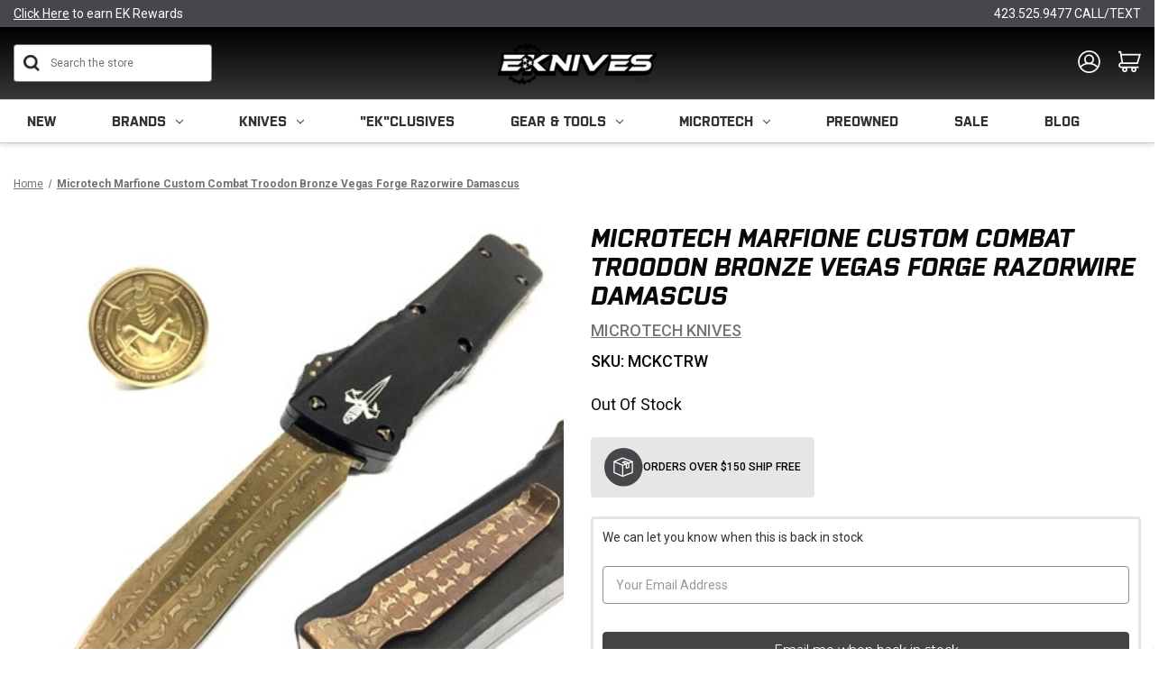

--- FILE ---
content_type: text/html; charset=UTF-8
request_url: https://eknives.com/microtech-marfione-custom-combat-troodon-bronze-vegas-forge-razorwire-damascus/
body_size: 35165
content:


<!DOCTYPE html>
<html class="no-js" lang="en">
    <head>


        <title>Microtech Marfione Custom Combat Troodon Bronze Vegas Forge Razorwire Damascus</title>

        <meta name="description" content="Looking for collectible knives for sale? Buy Microtech Marfione Custom Combat Troodon Bronze Vegas Forge Razorwire Damascus.">

                <meta  property="product:price:amount" content="1885" />
                <meta  property="product:price:currency" content="USD" />
                <meta  property="og:url" content="https://eknives.com/microtech-marfione-custom-combat-troodon-bronze-vegas-forge-razorwire-damascus/" />
                <meta  property="og:site_name" content="EKnives LLC" /><link rel='canonical' href='https://eknives.com/microtech-marfione-custom-combat-troodon-bronze-vegas-forge-razorwire-damascus/' />
                <meta  name='platform' content='bigcommerce.stencil' />
                <meta  property="og:type" content="product" />

                <meta  property="og:title" content="Microtech Marfione Custom Combat Troodon Bronze Vegas Forge Razorwire Damascus" />

                <meta  property="og:description" content="EKnives offers a wide selection of pocket knives &amp; OTF automatic knives. Click to shop for a survival knife or hunting knife from brands like Microtech &amp; Benchmade." />

                <meta  property="og:image" content="https://cdn11.bigcommerce.com/s-cta3pou86s/products/12702/images/121520/1645772947.386.513.jpg?c=2" />

                <meta  property="fb:admins" content="claymerica@gmail.com" />

                <meta  property="og:availability" content="oos" />

                <meta  property="pinterest:richpins" content="enabled" />





        <link rel="dns-prefetch preconnect" href="https://cdn11.bigcommerce.com/s-cta3pou86s" crossorigin><link rel="dns-prefetch preconnect" href="https://fonts.googleapis.com/" crossorigin><link rel="dns-prefetch preconnect" href="https://fonts.gstatic.com/" crossorigin>


<!-- Include Klevu JavaScript Library -->
        <script src="https://js.klevu.com/core/v2/klevu.js"></script>

        <script>
        // register a hook to the klevu build process
          window._klvReady= window._klvReady|| [];
          window._klvReady.push(function(){
        // klevu object is build at this time but we need to wait for the user object to be build
          klevu.support.hook(["user"],function(){
        // user object has been build, override the init ip data function to not init the ip data
          klevu.user.initIpData = function(){return this;}
            });
          });
        </script>

        <!-- Include Quick Search Theme -->
        <script src="https://js.klevu.com/theme/default/v2/quick-search.lazyload.js"></script>



        <!-- Initialise Klevu for your store -->
        <script type="text/javascript">
            klevu.interactive(function () {
                var options = {
                    url : {
                        protocol: 'https:',
                        queryParam: 'search_query',
                        landing: '/search.php', // your BigCommerce Search Results Page
                        search: 'https://uscs32v2.ksearchnet.com/cs/v2/search' // your Klevu APIv2 Search URL + endpoint path
                    },
                    search: {
                        minChars: 0,
                        searchBoxSelector: "#search_query", // your BigCommerce Search Input
                        apiKey: "klevu-169168113727316648" // your Klevu JS API Key
                    },
                    analytics: {
                        apiKey: 'klevu-169168113727316648' // your Klevu JS API Key
                    }
                };
                klevu(options);
            });
        </script>



        
         


        <link href="https://cdn11.bigcommerce.com/s-cta3pou86s/product_images/Eknives%20Icon.png?t&#x3D;1605040706" rel="shortcut icon">
        <meta name="viewport" content="width=device-width, initial-scale=1">

        <script>
            // 
            document.documentElement.className = document.documentElement.className.replace('no-js', 'js');
        </script>

        <script>
    function browserSupportsAllFeatures() {
        return window.Promise
            && window.fetch
            && window.URL
            && window.URLSearchParams
            && window.WeakMap
            // object-fit support
            && ('objectFit' in document.documentElement.style);
    }

    function loadScript(src) {
        var js = document.createElement('script');
        js.src = src;
        js.onerror = function () {
            console.error('Failed to load polyfill script ' + src);
        };
        document.head.appendChild(js);
    }

    if (!browserSupportsAllFeatures()) {
        loadScript('https://cdn11.bigcommerce.com/s-cta3pou86s/stencil/3c08de50-cf68-013e-b457-32fe1a9facfb/e/f23a0490-d51e-013e-e586-4ea0a5dcd80a/dist/theme-bundle.polyfills.js');
    }
</script>
        <script>window.consentManagerTranslations = `{"locale":"en","locales":{"consent_manager.data_collection_warning":"en","consent_manager.accept_all_cookies":"en","consent_manager.gdpr_settings":"en","consent_manager.data_collection_preferences":"en","consent_manager.manage_data_collection_preferences":"en","consent_manager.use_data_by_cookies":"en","consent_manager.data_categories_table":"en","consent_manager.allow":"en","consent_manager.accept":"en","consent_manager.deny":"en","consent_manager.dismiss":"en","consent_manager.reject_all":"en","consent_manager.category":"en","consent_manager.purpose":"en","consent_manager.functional_category":"en","consent_manager.functional_purpose":"en","consent_manager.analytics_category":"en","consent_manager.analytics_purpose":"en","consent_manager.targeting_category":"en","consent_manager.advertising_category":"en","consent_manager.advertising_purpose":"en","consent_manager.essential_category":"en","consent_manager.esential_purpose":"en","consent_manager.yes":"en","consent_manager.no":"en","consent_manager.not_available":"en","consent_manager.cancel":"en","consent_manager.save":"en","consent_manager.back_to_preferences":"en","consent_manager.close_without_changes":"en","consent_manager.unsaved_changes":"en","consent_manager.by_using":"en","consent_manager.agree_on_data_collection":"en","consent_manager.change_preferences":"en","consent_manager.cancel_dialog_title":"en","consent_manager.privacy_policy":"en","consent_manager.allow_category_tracking":"en","consent_manager.disallow_category_tracking":"en"},"translations":{"consent_manager.data_collection_warning":"We use cookies (and other similar technologies) to collect data to improve your shopping experience.","consent_manager.accept_all_cookies":"Accept All Cookies","consent_manager.gdpr_settings":"Settings","consent_manager.data_collection_preferences":"Website Data Collection Preferences","consent_manager.manage_data_collection_preferences":"Manage Website Data Collection Preferences","consent_manager.use_data_by_cookies":" uses data collected by cookies and JavaScript libraries to improve your shopping experience.","consent_manager.data_categories_table":"The table below outlines how we use this data by category. To opt out of a category of data collection, select 'No' and save your preferences.","consent_manager.allow":"Allow","consent_manager.accept":"Accept","consent_manager.deny":"Deny","consent_manager.dismiss":"Dismiss","consent_manager.reject_all":"Reject all","consent_manager.category":"Category","consent_manager.purpose":"Purpose","consent_manager.functional_category":"Functional","consent_manager.functional_purpose":"Enables enhanced functionality, such as videos and live chat. If you do not allow these, then some or all of these functions may not work properly.","consent_manager.analytics_category":"Analytics","consent_manager.analytics_purpose":"Provide statistical information on site usage, e.g., web analytics so we can improve this website over time.","consent_manager.targeting_category":"Targeting","consent_manager.advertising_category":"Advertising","consent_manager.advertising_purpose":"Used to create profiles or personalize content to enhance your shopping experience.","consent_manager.essential_category":"Essential","consent_manager.esential_purpose":"Essential for the site and any requested services to work, but do not perform any additional or secondary function.","consent_manager.yes":"Yes","consent_manager.no":"No","consent_manager.not_available":"N/A","consent_manager.cancel":"Cancel","consent_manager.save":"Save","consent_manager.back_to_preferences":"Back to Preferences","consent_manager.close_without_changes":"You have unsaved changes to your data collection preferences. Are you sure you want to close without saving?","consent_manager.unsaved_changes":"You have unsaved changes","consent_manager.by_using":"By using our website, you're agreeing to our","consent_manager.agree_on_data_collection":"By using our website, you're agreeing to the collection of data as described in our ","consent_manager.change_preferences":"You can change your preferences at any time","consent_manager.cancel_dialog_title":"Are you sure you want to cancel?","consent_manager.privacy_policy":"Privacy Policy","consent_manager.allow_category_tracking":"Allow [CATEGORY_NAME] tracking","consent_manager.disallow_category_tracking":"Disallow [CATEGORY_NAME] tracking"}}`;</script>

        <script>
            // 
            window.lazySizesConfig = window.lazySizesConfig || {};
            window.lazySizesConfig.loadMode = 1;
        </script>
        <script async src="https://cdn11.bigcommerce.com/s-cta3pou86s/stencil/3c08de50-cf68-013e-b457-32fe1a9facfb/e/f23a0490-d51e-013e-e586-4ea0a5dcd80a/dist/theme-bundle.head_async.js"></script>

        <link href="https://fonts.googleapis.com/css?family=Montserrat:700,500,400%7CKarla:400&display=block" rel="stylesheet">

        <link rel="preload" href="https://cdn11.bigcommerce.com/s-cta3pou86s/stencil/3c08de50-cf68-013e-b457-32fe1a9facfb/e/f23a0490-d51e-013e-e586-4ea0a5dcd80a/dist/theme-bundle.font.js" as="script">
        <script async src="https://cdn11.bigcommerce.com/s-cta3pou86s/stencil/3c08de50-cf68-013e-b457-32fe1a9facfb/e/f23a0490-d51e-013e-e586-4ea0a5dcd80a/dist/theme-bundle.font.js"></script>

        <link data-stencil-stylesheet href="https://cdn11.bigcommerce.com/s-cta3pou86s/stencil/3c08de50-cf68-013e-b457-32fe1a9facfb/e/f23a0490-d51e-013e-e586-4ea0a5dcd80a/css/theme-cfe55180-d51e-013e-c148-1e6a410aeef2.css" rel="stylesheet">
        <link data-stencil-stylesheet href="https://cdn11.bigcommerce.com/s-cta3pou86s/stencil/3c08de50-cf68-013e-b457-32fe1a9facfb/e/f23a0490-d51e-013e-e586-4ea0a5dcd80a/css/custom-cfe55180-d51e-013e-c148-1e6a410aeef2.css" rel="stylesheet">
        <link data-stencil-stylesheet href="https://cdn11.bigcommerce.com/s-cta3pou86s/stencil/3c08de50-cf68-013e-b457-32fe1a9facfb/e/f23a0490-d51e-013e-e586-4ea0a5dcd80a/css/universal-elements-cfe55180-d51e-013e-c148-1e6a410aeef2.css" rel="stylesheet">
        <link data-stencil-stylesheet href="https://cdn11.bigcommerce.com/s-cta3pou86s/stencil/3c08de50-cf68-013e-b457-32fe1a9facfb/e/f23a0490-d51e-013e-e586-4ea0a5dcd80a/css/media-queries-cfe55180-d51e-013e-c148-1e6a410aeef2.css" rel="stylesheet">

        <!-- Start Tracking Code for analytics_googleanalytics4 -->

<script data-cfasync="false" src="https://cdn11.bigcommerce.com/shared/js/google_analytics4_bodl_subscribers-358423becf5d870b8b603a81de597c10f6bc7699.js" integrity="sha256-gtOfJ3Avc1pEE/hx6SKj/96cca7JvfqllWA9FTQJyfI=" crossorigin="anonymous"></script>
<script data-cfasync="false">
  (function () {
    window.dataLayer = window.dataLayer || [];

    function gtag(){
        dataLayer.push(arguments);
    }

    function initGA4(event) {
         function setupGtag() {
            function configureGtag() {
                gtag('js', new Date());
                gtag('set', 'developer_id.dMjk3Nj', true);
                gtag('config', 'G-P2S0059XDL');
            }

            var script = document.createElement('script');

            script.src = 'https://www.googletagmanager.com/gtag/js?id=G-P2S0059XDL';
            script.async = true;
            script.onload = configureGtag;

            document.head.appendChild(script);
        }

        setupGtag();

        if (typeof subscribeOnBodlEvents === 'function') {
            subscribeOnBodlEvents('G-P2S0059XDL', false);
        }

        window.removeEventListener(event.type, initGA4);
    }

    

    var eventName = document.readyState === 'complete' ? 'consentScriptsLoaded' : 'DOMContentLoaded';
    window.addEventListener(eventName, initGA4, false);
  })()
</script>

<!-- End Tracking Code for analytics_googleanalytics4 -->

<!-- Start Tracking Code for analytics_siteverification -->

<script src="//scripts.iconnode.com/92559.js"></script>

<meta name="google-site-verification" content="3dBOGGtcdpdRmY5pWMkrHwbDqJI9TuOYWcNnMveOv4E" />
<meta name="google-site-verification" content="jXDyGwhr_Atfr8X5VtOuLqdvZfTrK_28CxZupmFNd1g" />

<meta name="p:domain_verify" content="1b0bca01f08bfde2d4b62ecef68e2706"/>

<!-- Google Tag Manager -->
<script>(function(w,d,s,l,i){w[l]=w[l]||[];w[l].push({'gtm.start':
new Date().getTime(),event:'gtm.js'});var f=d.getElementsByTagName(s)[0],
j=d.createElement(s),dl=l!='dataLayer'?'&l='+l:'';j.async=true;j.src=
'https://www.googletagmanager.com/gtm.js?id='+i+dl;f.parentNode.insertBefore(j,f);
})(window,document,'script','dataLayer','GTM-PQBQ26WQ');</script>
<!-- End Google Tag Manager -->

<script type='text/javascript'>
window.__lo_site_id = 175040;

    (function() {
        var wa = document.createElement('script'); wa.type = 'text/javascript'; wa.async = true;
        wa.src = 'https://d10lpsik1i8c69.cloudfront.net/w.js';
        var s = document.getElementsByTagName('script')[0]; s.parentNode.insertBefore(wa, s);
      })();
    </script>

<!-- End Tracking Code for analytics_siteverification -->


<script type="text/javascript" src="https://checkout-sdk.bigcommerce.com/v1/loader.js" defer ></script>
<script type="text/javascript">
var BCData = {"product_attributes":{"sku":"MCKCTRW","upc":null,"mpn":null,"gtin":null,"weight":null,"base":true,"image":null,"price":{"without_tax":{"formatted":"$1,885.00","value":1885,"currency":"USD"},"tax_label":"Tax"},"out_of_stock_behavior":"label_option","out_of_stock_message":"Out of Stock","available_modifier_values":[],"in_stock_attributes":[],"stock":null,"instock":false,"stock_message":null,"purchasable":true,"purchasing_message":"The selected product combination is currently unavailable.","call_for_price_message":null}};
</script>
<script src='https://cdn.attn.tv/eknives/dtag.js'  ></script><script src='https://bigcommerce-storefront.getredo.com/main.js'   ></script><script type="text/javascript">
</script><script type='text/javascript'>
document.sezzleConfig = {
"configGroups": [{
"targetXPath": ".price-withouttax/.price-value-wrapper/.price-value"
},{
"targetXPath": ".price-withtax/.price-value-wrapper/.price-value"
},{
"targetXPath": ".productView-price/.price-section/.price--withoutTax"
},{
"targetXPath": ".productView-price/.price-section/.price--withTax"
},{
"targetXPath": ".cart-total-grandTotal/SPAN-0",
"renderToPath": "../..",
"urlMatch": "cart"
},{
"targetXPath":".order-total/.cart-totals-value/.value-price"
}]
}</script><script src='https://widget.sezzle.com/v1/javascript/price-widget?uuid=dfea268a-1909-488c-a2d7-1ee6fea5f48c'></script><script type="text/javascript">
    var attnData = {
	    pageType: "product",
            orderData: {},
    }
try {
    if ("") {
        fetch("/api/storefront/order/", {
            credentials: "include",
        })
        .then(function (response) {
            return response.json();
        })
        .then(function (orderInfo) {
            window.attnData = window.attnData || {
			        pageType: "product",
    		        orderData: {},
		            }
            window.attnData.orderData = {
                cartTotal: orderInfo.orderAmount,
                cartId: orderInfo.cartId,
			    cartCoupon: orderInfo.coupons.length > 0 ? orderInfo.coupons[0].code : null,
                orderId: orderInfo.orderId,
                phone: orderInfo.billingAddress.phone,
                email: orderInfo.billingAddress.email,
                items: orderInfo.lineItems.physicalItems.map(item => {
                    return {
                        sku: item.productId,
                        subProductId: item.variantId,
                        name: item.name,
                        image: item.imageUrl,
                        price: item.salePrice,
                        currency: orderInfo.currency.code,
                        quantity: item.quantity,
                    }
                }),
            }
        })
}} catch (e) {}
</script>
<script type="text/javascript">
 const attn_upc = "";
    const attn_price = "1885";
    var variant = null;
    const attnBCProducts = window.attn_bc_products = window.attn_bc_products || {};
    const productsCatalogue = attnBCProducts.products = attnBCProducts.products || [];
    const product = {
        sku: '12702',
        subProductId: variant,
        productId: 'MCKCTRW',
        name: 'Microtech Marfione Custom Combat Troodon Bronze Vegas Forge Razorwire Damascus',
        image: 'https://cdn11.bigcommerce.com/s-cta3pou86s/images/stencil/500x659/products/12702/121520/1-1__39923.1540416216.386.513__05835.1644825216.386.513__92018.1645772947.jpg?c=2',
        category: 'Hidden',
        price: attn_price,
        currency: 'USD' || 'USD',
    };
    if (attnData.pageType === 'product' && product.sku) {    try {
        fetch('/graphql', {
            method: 'POST',
            credentials: 'same-origin',
            headers: {
              'Content-Type': 'application/json',
              'Authorization': 'Bearer eyJ0eXAiOiJKV1QiLCJhbGciOiJFUzI1NiJ9.eyJjaWQiOlsxXSwiY29ycyI6WyJodHRwczovL2Vrbml2ZXMuY29tIl0sImVhdCI6MTc2ODk5MTkxMywiaWF0IjoxNzY4ODE5MTEzLCJpc3MiOiJCQyIsInNpZCI6OTk5ODgxNjU4LCJzdWIiOiJCQyIsInN1Yl90eXBlIjowLCJ0b2tlbl90eXBlIjoxfQ.aYWcDYb9wUEefX5RzCqIMTmbr6973iihWjBZuy0_4AJ2Ic9qJimOaBna05I0HbaTJN0t0EfZXO_h76VewNWeUg'
            },
            body: JSON.stringify({ query: '{ site {product(entityId: 12702) { sku, variants{edges{node{upc, entityId, prices{price{value}}}}}}}}'})})
            .then(data => data.json())
            .then(json => json?.data?.site?.product?.variants?.edges)
            .then(variantsArr =>  {
                if (variantsArr.length === 1) {
                    variant = variantsArr[0]?.node?.entityId;
                } else if (attn_upc) {
                    variant = variantsArr.find(variantObj => variantObj?.node?.upc === attn_upc)?.node.entityId;
                } else if (attn_price) {
                    variant = variantsArr.find(variantObj => variantObj?.node?.prices?.price?.value?.toString() === attn_price)?.node.entityId;
                } else {
                    variant = variantsArr[0]?.node?.entityId;
                }
            })
            .then(() => {
                product.subProductId = variant;
                attnBCProducts["current_product"] = product;
                if (productsCatalogue.filter(i => {i.productId === '12702' && i.subProductId === variant}).length === 0) {
                    productsCatalogue.push(product);
                }
            })
    } catch {
        attnBCProducts["current_product"] = product;
        if (productsCatalogue.filter(i => i.productId === '12702').length === 0) {
            productsCatalogue.push(product);
        }
    }}
</script><script>
    window.clickmagick_cmc = {
        uid: '207702',
        hid: '1981570623',
        cmc_project: 'EKnives.com',
        vid_info: 'on',
        utm_source: 'organic',
    }
</script>
<script src='//cm.eknives.com/167d5e32.js'></script><script async defer src="https://tools.luckyorange.com/core/lo.js?site-id=01d16d8e"></script><script async defer src="https://tools.luckyorange.com/core/lo.js?site-id=01d16d8e"></script><script>
!function(f,b,e,v,n,t,s){if(f.fbq)return;n=f.fbq=function(){n.callMethod?n.callMethod.apply(n,arguments):n.queue.push(arguments)};if(!f._fbq)f._fbq=n;n.push=n;n.loaded=!0;n.version='2.0';n.queue=[];t=b.createElement(e);t.async=!0;t.src=v;s=b.getElementsByTagName(e)[0];s.parentNode.insertBefore(t,s)}(window,document,'script','https://connect.facebook.net/en_US/fbevents.js');
fbq('init', '1175273814674285');
fbq('track', 'PageView');
</script>
 <script data-cfasync="false" src="https://microapps.bigcommerce.com/bodl-events/1.9.4/index.js" integrity="sha256-Y0tDj1qsyiKBRibKllwV0ZJ1aFlGYaHHGl/oUFoXJ7Y=" nonce="" crossorigin="anonymous"></script>
 <script data-cfasync="false" nonce="">

 (function() {
    function decodeBase64(base64) {
       const text = atob(base64);
       const length = text.length;
       const bytes = new Uint8Array(length);
       for (let i = 0; i < length; i++) {
          bytes[i] = text.charCodeAt(i);
       }
       const decoder = new TextDecoder();
       return decoder.decode(bytes);
    }
    window.bodl = JSON.parse(decodeBase64("[base64]"));
 })()

 </script>

<script nonce="">
(function () {
    var xmlHttp = new XMLHttpRequest();

    xmlHttp.open('POST', 'https://bes.gcp.data.bigcommerce.com/nobot');
    xmlHttp.setRequestHeader('Content-Type', 'application/json');
    xmlHttp.send('{"store_id":"999881658","timezone_offset":"-5.0","timestamp":"2026-01-19T13:59:07.17574900Z","visit_id":"d42159d9-d43c-4fe8-ab8c-ffcdd225b8b8","channel_id":1}');
})();
</script>


        <link rel="preload" href="https://cdn11.bigcommerce.com/s-cta3pou86s/stencil/3c08de50-cf68-013e-b457-32fe1a9facfb/e/f23a0490-d51e-013e-e586-4ea0a5dcd80a/dist/theme-bundle.main.js" as="script">
        <link rel="stylesheet" href="https://use.typekit.net/qae5jry.css">
        <link rel="stylesheet" href="https://cdn.jsdelivr.net/npm/swiper/swiper-bundle.min.css" />

        <meta property="og:image"  content="https://cdn11.bigcommerce.com/s-cta3pou86s/images/stencil/original/image-manager/eknives.jpg" />
        <meta property="og:image:width" content="1250" />
        <meta property="og:image:height" content="700" />
        <meta property="og:image:type" content="image/jpeg" />
        <meta name="google-site-verification" content="7QP6zyQoTUVaWdRTcdTBQCfsz3hv_QjzMnNvpPb_TgQ" />
        <meta name="msvalidate.01" content="44C4AF0EDA110FC9CF0CCC61782D8020" />



        <script type="application/ld+json">
{
  "@context": "https://schema.org",
  "@type": "Store",
  "name": "EKnives",
  "image": "https://cdn11.bigcommerce.com/s-cta3pou86s/images/stencil/250x100/eknives-llc_1693208041__12858.original.png",
  "@id": "",
  "url": "https://eknives.com/",
  "telephone": "423-525-9477",
  "priceRange": "$",
  "address": {
    "@type": "PostalAddress",
    "streetAddress": "4725 Adams Rd",
    "addressLocality": "Hixson",
    "addressRegion": "TN",
    "postalCode": "37343",
    "addressCountry": "US"
  },
  "geo": {
    "@type": "GeoCoordinates",
    "latitude": 35.1313564,
    "longitude": -85.2313066
  },
  "openingHoursSpecification": {
    "@type": "OpeningHoursSpecification",
    "dayOfWeek": [
      "Monday",
      "Tuesday",
      "Wednesday",
      "Thursday",
      "Friday"
    ],
    "opens": "10:00",
    "closes": "17:00"
  },
  "sameAs": [
    "https://www.facebook.com/EKnivesStore/",
    "https://www.instagram.com/e_knives/",
    "https://www.youtube.com/eknivesstore",
    "https://www.pinterest.com/eknives/"
  ]
}
</script>



    </head>
    <body class="product-page -custom">
        <!-- Google Tag Manager (noscript) -->
<noscript><iframe src="https://www.googletagmanager.com/ns.html?id=GTM-PQBQ26WQ"
height="0" width="0" style="display:none;visibility:hidden"></iframe></noscript>
<!-- End Google Tag Manager (noscript) -->

        <svg data-src="https://cdn11.bigcommerce.com/s-cta3pou86s/stencil/3c08de50-cf68-013e-b457-32fe1a9facfb/e/f23a0490-d51e-013e-e586-4ea0a5dcd80a/img/icon-sprite.svg" class="icons-svg-sprite"></svg>

        <a href="#main-content" class="skip-to-main-link">Skip to main content</a>
<header class="header" role="banner">
    <a href="#" class="mobileMenu-toggle" data-mobile-menu-toggle="menu">
        <span class="mobileMenu-toggleIcon">Toggle menu</span>
    </a>
    <div data-content-region="top_bar--global"><div data-layout-id="e8b21bc5-b460-41aa-998d-e38ef58a5727">       <div data-sub-layout-container="555e7335-d6d6-4d37-aef8-46f8d07d24f2" data-layout-name="Layout">
    <style data-container-styling="555e7335-d6d6-4d37-aef8-46f8d07d24f2">
        [data-sub-layout-container="555e7335-d6d6-4d37-aef8-46f8d07d24f2"] {
            box-sizing: border-box;
            display: flex;
            flex-wrap: wrap;
            z-index: 0;
            position: relative;
            height: ;
            padding-top: 0px;
            padding-right: 0px;
            padding-bottom: 0px;
            padding-left: 0px;
            margin-top: 0px;
            margin-right: 0px;
            margin-bottom: 0px;
            margin-left: 0px;
            border-width: 0px;
            border-style: solid;
            border-color: #333333;
        }

        [data-sub-layout-container="555e7335-d6d6-4d37-aef8-46f8d07d24f2"]:after {
            display: block;
            position: absolute;
            top: 0;
            left: 0;
            bottom: 0;
            right: 0;
            background-size: cover;
            z-index: auto;
        }
    </style>

    <div data-sub-layout="f10a0f3a-8a3d-48b7-9b89-514f372ef667">
        <style data-column-styling="f10a0f3a-8a3d-48b7-9b89-514f372ef667">
            [data-sub-layout="f10a0f3a-8a3d-48b7-9b89-514f372ef667"] {
                display: flex;
                flex-direction: column;
                box-sizing: border-box;
                flex-basis: 100%;
                max-width: 100%;
                z-index: 0;
                position: relative;
                height: ;
                padding-top: 0px;
                padding-right: 0px;
                padding-bottom: 0px;
                padding-left: 0px;
                margin-top: 0px;
                margin-right: 0px;
                margin-bottom: 0px;
                margin-left: 0px;
                border-width: 0px;
                border-style: solid;
                border-color: #333333;
                justify-content: center;
            }
            [data-sub-layout="f10a0f3a-8a3d-48b7-9b89-514f372ef667"]:after {
                display: block;
                position: absolute;
                top: 0;
                left: 0;
                bottom: 0;
                right: 0;
                background-size: cover;
                z-index: auto;
            }
            @media only screen and (max-width: 700px) {
                [data-sub-layout="f10a0f3a-8a3d-48b7-9b89-514f372ef667"] {
                    flex-basis: 100%;
                    max-width: 100%;
                }
            }
        </style>
        <div data-widget-id="b413a48f-054e-4d65-91e2-5e70f2447961" data-placement-id="5c2b155d-0ccb-4a32-9f92-d240b0d3aa83" data-placement-status="ACTIVE">
<style>
    .ek__topBarWrap {
        display: flex;
        align-items: center;
        justify-content: space-between;
        flex-wrap: nowrap;
        gap: 20px;
    }
    .ek__links {
        flex-basis: 33%;
        text-decoration: var(--none);
    }
    .ek__topBar__row {
        background: var(--blackish);
        padding:7px 0px;
    }
    .ek__links:not(.ek__text__center){
        font-family: var(--Roboto);
      font-size: var(--small);
      font-weight: normal;
      font-stretch: normal;
      font-style: normal;
      line-height: normal;
      letter-spacing: normal;
      color: var(--white);
    }
    .ek__links:not(.ek__text__left):not(.ek__text__right){
    font-family: var(--Purista);
      font-size: var(--span);
      font-weight: normal;
      font-stretch: normal;
      font-style: normal;
      line-height: normal;
      letter-spacing: normal;
      color: var(--white);
      text-transform: var(--upperCase);
    }
        </style>
        
        <section id="ek__topBar" class="ek__topBar ek__mobile-hide">
            <div class="ek__topBar__row">
                <div class="container">
                    <div class="ek__topBarWrap">
                            <a href="/login.php" role="button" title="<u>Click Here</u> to earn EK Rewards" class="ek__links ek__text__left"><u>Click Here</u> to earn EK Rewards</a>
                            <a href="https://eknives.com/shipping/" role="button" title="" class="ek__links ek__text__center"></a>
                            <a href="tel:423.525.9477 CALL/TEXT" role="button" title="423.525.9477 CALL/TEXT" class="ek__links ek__text__right">423.525.9477 CALL/TEXT</a>
                    </div>
                </div>
            </div>
        </section>
    
    </div>
    </div>
</div>

</div></div>
    <div class="header-midle primary-color">
        <div class="container">
            <div class="ek-row vertical-midle">
                <div class="ek-item ek-col-3">
                    <div id="quickSearch" class="header-search" aria-hidden="false" data-prevent-quick-search-close="">
                        
                        <form class="form" onsubmit="return false" data-url="/search.php" data-quick-search-form>
                            <fieldset class="form-fieldset">
                                <div class="form-field">
                                    <label class="is-srOnly" for="">Search</label>
                                    <input class="form-input"
                                           data-search-quick
                                           name=""
                                           id="search_query"
                                           data-error-message="Search field cannot be empty."
                                           placeholder="Search the store"
                                           autocomplete="off"
                                    >
                                </div>
                            </fieldset>
                        </form>
                        <section class="quickSearchResults" data-bind="html: results"></section>
                        <p role="status"
                           aria-live="polite"
                           class="aria-description--hidden"
                           data-search-aria-message-predefined-text="product results for"
                        ></p>
  

                    </div>  
                </div>
                <div class="ek-item ek-col-3">
                        <div class="header-logo header-logo--center">
                            <a href="https://eknives.com/" class="header-logo__link" data-header-logo-link>
        <div class="header-logo-image-container">
            <img class="header-logo-image"
                 src="https://cdn11.bigcommerce.com/s-cta3pou86s/images/stencil/200x55/eknives_bw_opaque_1760107526__11950.original_resize_1760109416.original.png"
                 srcset="https://cdn11.bigcommerce.com/s-cta3pou86s/images/stencil/250x100/eknives_bw_opaque_1760107526__11950.original_resize_1760109416.original.png"
                 alt="EKnives LLC"
                 title="EKnives LLC">
        </div>
</a>
                        </div>
                </div>
                <div class="ek-item ek-col-3">
                    <div class="header-icons">
                           <div class="navUser-item navUser-item--account">
                                    <a class="navUser-action"
                                       href="/login.php"
                                       aria-label="Sign in"
                                    >
                                        <svg xmlns="http://www.w3.org/2000/svg" width="29.016" height="29.529" viewBox="0 0 29.016 29.529">
                                          <g id="account" transform="translate(1 1)">
                                            <ellipse id="Ellipse_4" data-name="Ellipse 4" cx="13.508" cy="13.765" rx="13.508" ry="13.765" fill="none" stroke="#fff" stroke-miterlimit="10" stroke-width="2"/>
                                            <circle id="Ellipse_5" data-name="Ellipse 5" cx="5.496" cy="5.496" r="5.496" transform="translate(8.012 5.123)" fill="none" stroke="#fff" stroke-miterlimit="10" stroke-width="2"/>
                                            <path id="Path_3" data-name="Path 3" d="M7.34,22.624A14.535,14.535,0,0,1,18.9,17.834,14.7,14.7,0,0,1,30.208,22.97" transform="translate(-5.375 -1.72)" fill="none" stroke="#fff" stroke-miterlimit="10" stroke-width="2"/>
                                          </g>
                                        </svg>

                                    </a>
                                   

                                <ul class="navUser--dropdown">
                                        <li>
                                            <a href="/login.php">Sign in</a>
                                        </li>
                                        <li>
                                            <a href="/login.php?action&#x3D;create_account">Register</a>
                                        </li>
                                        <li>
                                            <a href="/account.php?action&#x3D;order_status">Orders</a>
                                        </li>
                                </ul>
                            </div>
                            <div class="navUser-item navUser-item--cart">
                                <a class="navUser-action"
                                   data-cart-preview
                                   data-dropdown="cart-preview-dropdown"
                                   data-options="align:right"
                                   href="/cart.php"
                                   aria-label="Cart with 0 items"
                                >
                                    <span class="navUser-item-cartLabel"><svg xmlns="http://www.w3.org/2000/svg" width="29.18" height="27.187" viewBox="0 0 29.18 27.187">
									  <g id="cart" transform="translate(0 0.25)">
										<path id="Path_1" data-name="Path 1" d="M0,.75H2.711L5.139,15.165H24.552L27.842,4.04H3.713" fill="none" stroke="#fff" stroke-miterlimit="10" stroke-width="2"/>
										<path id="Path_2" data-name="Path 2" d="M10.923,16.689a3.4,3.4,0,0,0-2.993.861,2.555,2.555,0,0,0-.72,1.708,2.6,2.6,0,0,0,.579,1.567,3.417,3.417,0,0,0,1.85,1.285H32.327" transform="translate(-6.095 -1.524)" fill="none" stroke="#fff" stroke-miterlimit="10" stroke-width="2"/>
										<circle id="Ellipse_2" data-name="Ellipse 2" cx="2.386" cy="2.386" r="2.386" transform="translate(5.859 21.165)" fill="none" stroke="#fff" stroke-miterlimit="10" stroke-width="2"/>
										<circle id="Ellipse_3" data-name="Ellipse 3" cx="2.386" cy="2.386" r="2.386" transform="translate(17.563 21.165)" fill="none" stroke="#fff" stroke-miterlimit="10" stroke-width="2"/>
									  </g>
									</svg>
									</span>
                                    <span class="countPill cart-quantity"></span>
                                </a>
                    
                                <div class="dropdown-menu" id="cart-preview-dropdown" data-dropdown-content aria-hidden="true"></div>
                            </div>   
                    </div>
                </div>
            </div>
        </div>    
    </div>    
    <div data-content-region="mobile_bar--global"><div data-layout-id="e40b14cf-e044-4fcf-bd42-4150dced3b17">       <div data-sub-layout-container="77561781-75e9-400c-bf17-9cbb348c520a" data-layout-name="Layout">
    <style data-container-styling="77561781-75e9-400c-bf17-9cbb348c520a">
        [data-sub-layout-container="77561781-75e9-400c-bf17-9cbb348c520a"] {
            box-sizing: border-box;
            display: flex;
            flex-wrap: wrap;
            z-index: 0;
            position: relative;
            height: ;
            padding-top: 0px;
            padding-right: 0px;
            padding-bottom: 0px;
            padding-left: 0px;
            margin-top: 0px;
            margin-right: 0px;
            margin-bottom: 0px;
            margin-left: 0px;
            border-width: 0px;
            border-style: solid;
            border-color: #333333;
        }

        [data-sub-layout-container="77561781-75e9-400c-bf17-9cbb348c520a"]:after {
            display: block;
            position: absolute;
            top: 0;
            left: 0;
            bottom: 0;
            right: 0;
            background-size: cover;
            z-index: auto;
        }
    </style>

    <div data-sub-layout="514384c2-a5a1-4612-807c-d32f31b6a807">
        <style data-column-styling="514384c2-a5a1-4612-807c-d32f31b6a807">
            [data-sub-layout="514384c2-a5a1-4612-807c-d32f31b6a807"] {
                display: flex;
                flex-direction: column;
                box-sizing: border-box;
                flex-basis: 100%;
                max-width: 100%;
                z-index: 0;
                position: relative;
                height: ;
                padding-top: 0px;
                padding-right: 10.5px;
                padding-bottom: 0px;
                padding-left: 10.5px;
                margin-top: 0px;
                margin-right: 0px;
                margin-bottom: 0px;
                margin-left: 0px;
                border-width: 0px;
                border-style: solid;
                border-color: #333333;
                justify-content: ;
            }
            [data-sub-layout="514384c2-a5a1-4612-807c-d32f31b6a807"]:after {
                display: block;
                position: absolute;
                top: 0;
                left: 0;
                bottom: 0;
                right: 0;
                background-size: cover;
                z-index: auto;
            }
            @media only screen and (max-width: 700px) {
                [data-sub-layout="514384c2-a5a1-4612-807c-d32f31b6a807"] {
                    flex-basis: 100%;
                    max-width: 100%;
                }
            }
        </style>
    </div>
</div>

</div></div>
   

    
    <div class="navPages-container" id="menu" data-menu>
		<div class="container">
        <nav class="navPages">
    <div class="navPages-quickSearch">
        <div class="container">
    <form class="form" onsubmit="return false" data-url="/search.php" data-quick-search-form>
        <fieldset class="form-fieldset">
            <div class="form-field">
                <label class="is-srOnly" for="nav-menu-quick-search">Search</label>
                <input class="form-input"
                       data-search-quick
                       name="nav-menu-quick-search"
                       id="nav-menu-quick-search"
                       data-error-message="Search field cannot be empty."
                       placeholder="Search the store"
                       autocomplete="off"
                >
            </div>
        </fieldset>
    </form>
    <section class="quickSearchResults" data-bind="html: results"></section>
    <p role="status"
       aria-live="polite"
       class="aria-description--hidden"
       data-search-aria-message-predefined-text="product results for"
    ></p>
</div>
    </div>
    <ul class="navPages-list">
            <li class="navPages-item">
                <a class="navPages-action" href="https://eknives.com/new/" aria-label="New" title="New">
    New
</a>
            </li>
            <li class="navPages-item">
                <a class="navPages-action has-subMenu desktop-visible"
    href=" /brands " title="Brands">
    Brands
    <i class="icon navPages-action-moreIcon" aria-hidden="true">
        <svg>
            <use xlink:href="#icon-chevron-down" />
        </svg>
    </i>
</a>
<div class="subMenuWrap mobile-visible">
    <a class="navPages-action has-subMenu"
        href=" /brands " title="Brands">
        Brands
    </a>
    <button class="navPages-action-btn">
        <i class="icon navPages-action-moreIcon" aria-hidden="true">
            <svg>
                <use xlink:href="#icon-chevron-down" />
            </svg>
        </i>
    </button>
</div>
<div class="navPage-subMenu" id="navPages-400" aria-hidden="true" tabindex="-1">
    <div class="ek__Nav">
        <!--EK BrandsMenu-->
        <div data-content-region="brand__menu--global"><div data-layout-id="8b396fff-1004-4f8f-b9b4-583a7ddab4c4">       <div data-sub-layout-container="12862773-dfe0-4bd7-9660-6c7608b9d1c4" data-layout-name="Layout">
    <style data-container-styling="12862773-dfe0-4bd7-9660-6c7608b9d1c4">
        [data-sub-layout-container="12862773-dfe0-4bd7-9660-6c7608b9d1c4"] {
            box-sizing: border-box;
            display: flex;
            flex-wrap: wrap;
            z-index: 0;
            position: relative;
            height: ;
            padding-top: 0px;
            padding-right: 0px;
            padding-bottom: 0px;
            padding-left: 0px;
            margin-top: 0px;
            margin-right: 0px;
            margin-bottom: 0px;
            margin-left: 0px;
            border-width: 0px;
            border-style: solid;
            border-color: #333333;
        }

        [data-sub-layout-container="12862773-dfe0-4bd7-9660-6c7608b9d1c4"]:after {
            display: block;
            position: absolute;
            top: 0;
            left: 0;
            bottom: 0;
            right: 0;
            background-size: cover;
            z-index: auto;
        }
    </style>

    <div data-sub-layout="7c9ebcda-a36c-4ebc-bac3-7c61d72d62c8">
        <style data-column-styling="7c9ebcda-a36c-4ebc-bac3-7c61d72d62c8">
            [data-sub-layout="7c9ebcda-a36c-4ebc-bac3-7c61d72d62c8"] {
                display: flex;
                flex-direction: column;
                box-sizing: border-box;
                flex-basis: 100%;
                max-width: 100%;
                z-index: 0;
                position: relative;
                height: ;
                padding-top: 0px;
                padding-right: 10.5px;
                padding-bottom: 0px;
                padding-left: 10.5px;
                margin-top: 0px;
                margin-right: 0px;
                margin-bottom: 0px;
                margin-left: 0px;
                border-width: 0px;
                border-style: solid;
                border-color: #333333;
                justify-content: center;
            }
            [data-sub-layout="7c9ebcda-a36c-4ebc-bac3-7c61d72d62c8"]:after {
                display: block;
                position: absolute;
                top: 0;
                left: 0;
                bottom: 0;
                right: 0;
                background-size: cover;
                z-index: auto;
            }
            @media only screen and (max-width: 700px) {
                [data-sub-layout="7c9ebcda-a36c-4ebc-bac3-7c61d72d62c8"] {
                    flex-basis: 100%;
                    max-width: 100%;
                }
            }
        </style>
        <div data-widget-id="959480e5-54d3-4a7b-9ac6-32582d1c4fcb" data-placement-id="4041bc4a-57d3-4774-b491-ce7964cdde4b" data-placement-status="ACTIVE"><ul class="navPage-subMenu-list menu__Brands">

    <li class="navPage-subMenu-item menu__Brands">
        <a class="navPage-subMenu-action navPages-action" href="/microtech/" aria-label="Microtech Knives">
            Microtech Knives
        </a>
    </li>
    <li class="navPage-subMenu-item menu__Brands">
        <a class="navPage-subMenu-action navPages-action" href="/brands/marfione-custom-knives/" aria-label="Marfione Custom Knives">
            Marfione Custom Knives
        </a>
    </li>
    <li class="navPage-subMenu-item menu__Brands">
        <a class="navPage-subMenu-action navPages-action" href="/Benchmade/" aria-label="Benchmade">
            Benchmade
        </a>
    </li>
    <li class="navPage-subMenu-item menu__Brands">
        <a class="navPage-subMenu-action navPages-action" href="/protech/" aria-label="Pro-Tech Knives">
            Pro-Tech Knives
        </a>
    </li>
    <li class="navPage-subMenu-item menu__Brands">
        <a class="navPage-subMenu-action navPages-action" href="/medford-knives/" aria-label="Medford Knives">
            Medford Knives
        </a>
    </li>
    <li class="navPage-subMenu-item menu__Brands">
        <a class="navPage-subMenu-action navPages-action" href="/chris-reeve-knives/" aria-label="Chris Reeve">
            Chris Reeve
        </a>
    </li>
    <li class="navPage-subMenu-item menu__Brands">
        <a class="navPage-subMenu-action navPages-action" href="/heretic-knives/" aria-label="Heretic Knives">
            Heretic Knives
        </a>
    </li>
    <li class="navPage-subMenu-item menu__Brands">
        <a class="navPage-subMenu-action navPages-action" href="/rmj-tactical/" aria-label="RMJ Tactical">
            RMJ Tactical
        </a>
    </li>
    <li class="navPage-subMenu-item menu__Brands">
        <a class="navPage-subMenu-action navPages-action" href="/toor-knives/" aria-label="Toor Knives">
            Toor Knives
        </a>
    </li>
    <li class="navPage-subMenu-item menu__Brands">
        <a class="navPage-subMenu-action navPages-action" href="/rick-hinderer/" aria-label="Hinderer Knives">
            Hinderer Knives
        </a>
    </li>
    <li class="navPage-subMenu-item menu__Brands">
        <a class="navPage-subMenu-action navPages-action" href="/chaves-knives/" aria-label="Chaves Knives">
            Chaves Knives
        </a>
    </li>
    <li class="navPage-subMenu-item menu__Brands">
        <a class="navPage-subMenu-action navPages-action" href="/Bastinelli-Knives/" aria-label="Bastinelli Knives">
            Bastinelli Knives
        </a>
    </li>
    <li class="navPage-subMenu-item menu__Brands">
        <a class="navPage-subMenu-action navPages-action" href="/stroup-knives/" aria-label="Stroup Knives">
            Stroup Knives
        </a>
    </li>
    <li class="navPage-subMenu-item menu__Brands">
        <a class="navPage-subMenu-action navPages-action" href="/Guardian-Tactical/" aria-label="Guardian Tactical">
            Guardian Tactical
        </a>
    </li>
    <li class="navPage-subMenu-item menu__Brands">
        <a class="navPage-subMenu-action navPages-action" href="/vero-engineering/" aria-label="Vero Engineering">
            Vero Engineering
        </a>
    </li>
    <li class="navPage-subMenu-item menu__Brands">
        <a class="navPage-subMenu-action navPages-action" href="/Tactile-turn/" aria-label="Tactile Turn">
            Tactile Turn
        </a>
    </li>
    <li class="navPage-subMenu-item menu__Brands">
        <a class="navPage-subMenu-action navPages-action" href="/mcnees-knives/" aria-label="Mcnees Knives">
            Mcnees Knives
        </a>
    </li>
    <li class="navPage-subMenu-item menu__Brands">
        <a class="navPage-subMenu-action navPages-action" href="/Shirogorov/" aria-label="Shirogorov Knives">
            Shirogorov Knives
        </a>
    </li>
    <li class="navPage-subMenu-item menu__Brands">
        <a class="navPage-subMenu-action navPages-action" href="/Enrique-Pena/" aria-label="Enrique Pena">
            Enrique Pena
        </a>
    </li>
    <li class="navPage-subMenu-item menu__Brands">
        <a class="navPage-subMenu-action navPages-action" href="/half-face-blades/" aria-label="Half Face Blades">
            Half Face Blades
        </a>
    </li>
    <li class="navPage-subMenu-item menu__Brands">
        <a class="navPage-subMenu-action navPages-action" href="/trm-three-rivers-manufacturing/" aria-label="Three Rivers MFG">
            Three Rivers MFG
        </a>
    </li>
    <li class="navPage-subMenu-item menu__Brands">
        <a class="navPage-subMenu-action navPages-action" href="/Spartan-Blades/" aria-label="Spartan Blades">
            Spartan Blades
        </a>
    </li>
    <li class="navPage-subMenu-item menu__Brands">
        <a class="navPage-subMenu-action navPages-action" href="/Hitex-Gear/" aria-label="Hitex Gear">
            Hitex Gear
        </a>
    </li>
    <li class="navPage-subMenu-item menu__Brands">
        <a class="navPage-subMenu-action navPages-action" href="/Blackside-Customs/" aria-label="Blackside Customs">
            Blackside Customs
        </a>
    </li>
    <li class="navPage-subMenu-item menu__Brands">
        <a class="navPage-subMenu-action navPages-action" href="/olight/" aria-label="Olight">
            Olight
        </a>
    </li>
    <li class="navPage-subMenu-item menu__Brands">
        <a class="navPage-subMenu-action navPages-action" href="/Spyderco/" aria-label="Spyderco">
            Spyderco
        </a>
    </li>
    <li class="navPage-subMenu-item menu__Brands">
        <a class="navPage-subMenu-action navPages-action" href="/Demko-Knives/" aria-label="Demko Knives">
            Demko Knives
        </a>
    </li>
    <li class="navPage-subMenu-item menu__Brands">
        <a class="navPage-subMenu-action navPages-action" href="/mick-strider-knives/" aria-label="Mick Strider Knives">
            Mick Strider Knives
        </a>
    </li>
    <li class="navPage-subMenu-item menu__Brands">
        <a class="navPage-subMenu-action navPages-action" href="/reate-knives/" aria-label="Reate Knives">
            Reate Knives
        </a>
    </li>
    <li class="navPage-subMenu-item menu__Brands">
        <a class="navPage-subMenu-action navPages-action" href="/qsp/" aria-label="QSP">
            QSP
        </a>
    </li>
    <li class="navPage-subMenu-item menu__Brands">
        <a class="navPage-subMenu-action navPages-action" href="/fenix/" aria-label="Fenix Light">
            Fenix Light
        </a>
    </li>
    <li class="navPage-subMenu-item menu__Brands">
        <a class="navPage-subMenu-action navPages-action" href="/Red-Horse-Knifeworks/" aria-label="Red Horse Knifeworks">
            Red Horse Knifeworks
        </a>
    </li>
    <li class="navPage-subMenu-item menu__Brands">
        <a class="navPage-subMenu-action navPages-action" href="/sergey-rogovets-sr-metalworks/" aria-label="Sergey Rogovets (SR Metalworks)">
            Sergey Rogovets (SR Metalworks)
        </a>
    </li>
    <li class="navPage-subMenu-item menu__Brands">
        <a class="navPage-subMenu-action navPages-action" href="/zero-tolerance/" aria-label="ZT Knives">
            ZT Knives
        </a>
    </li>
    <li class="navPage-subMenu-item menu__Brands">
        <a class="navPage-subMenu-action navPages-action" href="/notorious-edc/" aria-label="Notorius EDC">
            Notorius EDC
        </a>
    </li>
    <li class="navPage-subMenu-item menu__Brands">
        <a class="navPage-subMenu-action navPages-action" href="/buck-knives/" aria-label="Buck Knives">
            Buck Knives
        </a>
    </li>
    <li class="navPage-subMenu-item menu__Brands">
        <a class="navPage-subMenu-action navPages-action" href="/tactile-knife-co/" aria-label="Tactile Knife Co.">
            Tactile Knife Co.
        </a>
    </li>
    <li class="navPage-subMenu-item menu__Brands">
        <a class="navPage-subMenu-action navPages-action" href="/big-idea-design/" aria-label="Big Idea Design">
            Big Idea Design
        </a>
    </li>
    <li class="navPage-subMenu-item menu__Brands">
        <a class="navPage-subMenu-action navPages-action" href="/kershaw/" aria-label="Kershaw">
            Kershaw
        </a>
    </li>
    <li class="navPage-subMenu-item menu__Brands">
        <a class="navPage-subMenu-action navPages-action" href="/nottingham-tactical/" aria-label="Nottingham Tactical">
            Nottingham Tactical
        </a>
    </li>
    <li class="navPage-subMenu-item ek__allCat">
        <a class="navPage-subMenu-action navPages-action" href="/brands" aria-label="All Brands">
            All Brands
        </a>
    </li>
</ul></div>
    </div>
</div>

</div></div>
        <!--EK BrandsMenu-->
    </div>
</div>
            </li>
            <li class="navPages-item">
                <a class="navPages-action has-subMenu desktop-visible"
    href=" https://eknives.com/knives/ " title="Knives">
    Knives
    <i class="icon navPages-action-moreIcon" aria-hidden="true">
        <svg>
            <use xlink:href="#icon-chevron-down" />
        </svg>
    </i>
</a>
<div class="subMenuWrap mobile-visible">
    <a class="navPages-action has-subMenu"
        href=" https://eknives.com/knives/ " title="Knives">
        Knives
    </a>
    <button class="navPages-action-btn">
        <i class="icon navPages-action-moreIcon" aria-hidden="true">
            <svg>
                <use xlink:href="#icon-chevron-down" />
            </svg>
        </i>
    </button>
</div>
<div class="navPage-subMenu" id="navPages-286" aria-hidden="true" tabindex="-1">
    <div class="ek__Nav">
        <ul class="navPage-subMenu-list">
            <li class="navPage-subMenu-item ">
                <a class="navPage-subMenu-action navPages-action" href="https://eknives.com/categories/automatic-knives/"
                    aria-label="Automatic Knives" title="Automatic Knives">
                    Automatic Knives
                </a>
            </li>
            <li class="navPage-subMenu-item ">
                <a class="navPage-subMenu-action navPages-action" href="https://eknives.com/categories/otf-knives/"
                    aria-label="OTF Knives (Out the Front)" title="OTF Knives (Out the Front)">
                    OTF Knives (Out the Front)
                </a>
            </li>
            <li class="navPage-subMenu-item ">
                <a class="navPage-subMenu-action navPages-action" href="https://eknives.com/categories/butterfly-knives/"
                    aria-label="Balisong Knives" title="Balisong Knives">
                    Balisong Knives
                </a>
            </li>
            <li class="navPage-subMenu-item ">
                <a class="navPage-subMenu-action navPages-action" href="https://eknives.com/categories/fixed-blade-knives/"
                    aria-label="Fixed Blade Knives" title="Fixed Blade Knives">
                    Fixed Blade Knives
                </a>
            </li>
            <li class="navPage-subMenu-item ">
                <a class="navPage-subMenu-action navPages-action" href="https://eknives.com/kitchen-knives/"
                    aria-label="Kitchen Knives" title="Kitchen Knives">
                    Kitchen Knives
                </a>
            </li>
            <li class="navPage-subMenu-item ">
                <a class="navPage-subMenu-action navPages-action" href="https://eknives.com/categories/custom-knives/"
                    aria-label="Custom Knives" title="Custom Knives">
                    Custom Knives
                </a>
            </li>
            <li class="navPage-subMenu-item ">
                <a class="navPage-subMenu-action navPages-action" href="https://eknives.com/categories/folding-knives/"
                    aria-label="Folding Knives" title="Folding Knives">
                    Folding Knives
                </a>
            </li>
            <li class="navPage-subMenu-item ">
                <a class="navPage-subMenu-action navPages-action" href="https://eknives.com/categories/accessories/"
                    aria-label="Knife Accessories" title="Knife Accessories">
                    Knife Accessories
                </a>
            </li>
            <li class="navPage-subMenu-item ">
                <a class="navPage-subMenu-action navPages-action" href="https://eknives.com/knives/knife-sharpeners/"
                    aria-label="Knife Sharpeners" title="Knife Sharpeners">
                    Knife Sharpeners
                </a>
            </li>
            <li class="navPage-subMenu-item ">
                <a class="navPage-subMenu-action navPages-action" href="https://eknives.com/categories/survival-tactical-knives/"
                    aria-label="Survival &amp; Tactical Knives" title="Survival &amp; Tactical Knives">
                    Survival &amp; Tactical Knives
                </a>
            </li>
            <li class="navPage-subMenu-item ">
                <a class="navPage-subMenu-action navPages-action" href="https://eknives.com/knives/tomahawks/"
                    aria-label="Tomahawks" title="Tomahawks">
                    Tomahawks
                </a>
            </li>
            <li class="navPage-subMenu-item ek__allCat">
                <a class="navPage-subMenu-action navPages-action"
                    href=" https://eknives.com/knives/ "
                    aria-label="All Knives"
                    title="All Knives">
                    All Knives
                </a>
            </li>
        </ul>

        
            <div class="ek_featuredProduct">
                <h3>
                    Featured Product:
                </h3>
                <div class="ek__productFeatured">
                        <div data-content-region="featured_product_knive--global"><div data-layout-id="9f181c08-53ed-4f8c-a422-5cf742089290">       <div data-sub-layout-container="041ed20f-7b5f-4688-a941-203782c88673" data-layout-name="Layout">
    <style data-container-styling="041ed20f-7b5f-4688-a941-203782c88673">
        [data-sub-layout-container="041ed20f-7b5f-4688-a941-203782c88673"] {
            box-sizing: border-box;
            display: flex;
            flex-wrap: wrap;
            z-index: 0;
            position: relative;
            height: ;
            padding-top: 0px;
            padding-right: 0px;
            padding-bottom: 0px;
            padding-left: 0px;
            margin-top: 0px;
            margin-right: 0px;
            margin-bottom: 0px;
            margin-left: 0px;
            border-width: 0px;
            border-style: solid;
            border-color: #333333;
        }

        [data-sub-layout-container="041ed20f-7b5f-4688-a941-203782c88673"]:after {
            display: block;
            position: absolute;
            top: 0;
            left: 0;
            bottom: 0;
            right: 0;
            background-size: cover;
            z-index: auto;
        }
    </style>

    <div data-sub-layout="ca8cd248-58a6-42d9-a9c5-51052d233dfa">
        <style data-column-styling="ca8cd248-58a6-42d9-a9c5-51052d233dfa">
            [data-sub-layout="ca8cd248-58a6-42d9-a9c5-51052d233dfa"] {
                display: flex;
                flex-direction: column;
                box-sizing: border-box;
                flex-basis: 100%;
                max-width: 100%;
                z-index: 0;
                position: relative;
                height: ;
                padding-top: 0px;
                padding-right: 10.5px;
                padding-bottom: 0px;
                padding-left: 10.5px;
                margin-top: 0px;
                margin-right: 0px;
                margin-bottom: 0px;
                margin-left: 0px;
                border-width: 0px;
                border-style: solid;
                border-color: #333333;
                justify-content: center;
            }
            [data-sub-layout="ca8cd248-58a6-42d9-a9c5-51052d233dfa"]:after {
                display: block;
                position: absolute;
                top: 0;
                left: 0;
                bottom: 0;
                right: 0;
                background-size: cover;
                z-index: auto;
            }
            @media only screen and (max-width: 700px) {
                [data-sub-layout="ca8cd248-58a6-42d9-a9c5-51052d233dfa"] {
                    flex-basis: 100%;
                    max-width: 100%;
                }
            }
        </style>
        <div data-widget-id="76384419-2ae0-4dae-aad4-b61d0ec9df89" data-placement-id="557eb455-f9a2-46b3-adc5-85bca579a753" data-placement-status="ACTIVE"><div id="ek__single_product--widget-76384419-2ae0-4dae-aad4-b61d0ec9df89">
<div class="ek__single_product">
<div class="ek__single_product-image">
<a href="/chaves-knives-redencion-street-x-lock-folding-knife-black-aluminum-3-25-d2-tanto-stonewash/"><img src="https://cdn11.bigcommerce.com/s-cta3pou86s/images/stencil/500x500/products/34831/238436/CK-RDST-X-BK-SWTE-5__53139.1758934145.jpg" alt="Chaves Knives Redencion Street X-Lock Folding Knife Black Aluminum 3.25&quot; D2 Tanto Stonewash"></a>
</div>
<div class="ek__single_product-info">
<div class="ek__single_product-brand">
Chaves Knives
</div>
<a href="/chaves-knives-redencion-street-x-lock-folding-knife-black-aluminum-3-25-d2-tanto-stonewash/" class="ek__single_product-title">
Chaves Knives Redencion Street X-Lock Folding Knife Black Aluminum 3.25" D2 Tanto Stonewash
</a>
<p class="ek__single_product-price">
$85
</p>
<div class="ek__uni__btn-wrap">
<a class="ek__uni__btn ek__cart__btn ek__btn__hxn" data-id="34831" href="https://eknives.com/cart.php?action=add&amp;product_id=34831">
Add to Cart
</a>
</div>
</div>
</div>
</div></div>
    </div>
</div>

</div></div>
                </div>
            </div>
    

    </div>
</div>
            </li>
            <li class="navPages-item">
                        <a class="navPages-action" href="https://eknives.com/ekclusives/" aria-label="&quot;EK&quot;clusives" title="&quot;EK&quot;clusives">
            &quot;EK&quot;clusives
        </a>
            </li>
            <li class="navPages-item">
                <a class="navPages-action has-subMenu desktop-visible"
    href=" https://eknives.com/gear-tools/ " title="Gear &amp; Tools">
    Gear &amp; Tools
    <i class="icon navPages-action-moreIcon" aria-hidden="true">
        <svg>
            <use xlink:href="#icon-chevron-down" />
        </svg>
    </i>
</a>
<div class="subMenuWrap mobile-visible">
    <a class="navPages-action has-subMenu"
        href=" https://eknives.com/gear-tools/ " title="Gear &amp; Tools">
        Gear &amp; Tools
    </a>
    <button class="navPages-action-btn">
        <i class="icon navPages-action-moreIcon" aria-hidden="true">
            <svg>
                <use xlink:href="#icon-chevron-down" />
            </svg>
        </i>
    </button>
</div>
<div class="navPage-subMenu" id="navPages-270" aria-hidden="true" tabindex="-1">
    <div class="ek__Nav">
        <ul class="navPage-subMenu-list">
            <li class="navPage-subMenu-item ">
                <a class="navPage-subMenu-action navPages-action" href="https://eknives.com/gear-and-tools/self-defense/"
                    aria-label="Self Defense" title="Self Defense">
                    Self Defense
                </a>
            </li>
            <li class="navPage-subMenu-item ">
                <a class="navPage-subMenu-action navPages-action" href="https://eknives.com/gear/pens/"
                    aria-label="Pens" title="Pens">
                    Pens
                </a>
            </li>
            <li class="navPage-subMenu-item ">
                <a class="navPage-subMenu-action navPages-action" href="https://eknives.com/gear-and-tools/cigar-cutter/"
                    aria-label="Cigar Cutter" title="Cigar Cutter">
                    Cigar Cutter
                </a>
            </li>
            <li class="navPage-subMenu-item ">
                <a class="navPage-subMenu-action navPages-action" href="https://eknives.com/gear-and-tools/bottle-openers/"
                    aria-label="Bottle Openers" title="Bottle Openers">
                    Bottle Openers
                </a>
            </li>
            <li class="navPage-subMenu-item ">
                <a class="navPage-subMenu-action navPages-action" href="https://eknives.com/gear/flashlights/"
                    aria-label="Flashlights" title="Flashlights">
                    Flashlights
                </a>
            </li>
            <li class="navPage-subMenu-item ">
                <a class="navPage-subMenu-action navPages-action" href="https://eknives.com/knives/multitool/"
                    aria-label="Multitool" title="Multitool">
                    Multitool
                </a>
            </li>
            <li class="navPage-subMenu-item ">
                <a class="navPage-subMenu-action navPages-action" href="https://eknives.com/gear/knucks/"
                    aria-label="Knucks" title="Knucks">
                    Knucks
                </a>
            </li>
            <li class="navPage-subMenu-item ">
                <a class="navPage-subMenu-action navPages-action" href="https://eknives.com/gear/tactical-gear/"
                    aria-label="Tactical Gear" title="Tactical Gear">
                    Tactical Gear
                </a>
            </li>
            <li class="navPage-subMenu-item ">
                <a class="navPage-subMenu-action navPages-action" href="https://eknives.com/gear/tools/"
                    aria-label="Pocket Tools" title="Pocket Tools">
                    Pocket Tools
                </a>
            </li>
            <li class="navPage-subMenu-item ">
                <a class="navPage-subMenu-action navPages-action" href="https://eknives.com/gear/wallets/"
                    aria-label="Wallets &amp; Money Clips" title="Wallets &amp; Money Clips">
                    Wallets &amp; Money Clips
                </a>
            </li>
            <li class="navPage-subMenu-item ">
                <a class="navPage-subMenu-action navPages-action" href="https://eknives.com/gear/other/"
                    aria-label="Everything Else" title="Everything Else">
                    Everything Else
                </a>
            </li>
            <li class="navPage-subMenu-item ek__allCat">
                <a class="navPage-subMenu-action navPages-action"
                    href=" https://eknives.com/gear-tools/ "
                    aria-label="All Gear &amp; Tools"
                    title="All Gear &amp; Tools">
                    All Gear &amp; Tools
                </a>
            </li>
        </ul>

        
    

    </div>
</div>
            </li>
            <li class="navPages-item">
                <a class="navPages-action has-subMenu desktop-visible"
    href=" https://eknives.com/microtech/ " title="Microtech">
    Microtech
    <i class="icon navPages-action-moreIcon" aria-hidden="true">
        <svg>
            <use xlink:href="#icon-chevron-down" />
        </svg>
    </i>
</a>
<div class="subMenuWrap mobile-visible">
    <a class="navPages-action has-subMenu"
        href=" https://eknives.com/microtech/ " title="Microtech">
        Microtech
    </a>
    <button class="navPages-action-btn">
        <i class="icon navPages-action-moreIcon" aria-hidden="true">
            <svg>
                <use xlink:href="#icon-chevron-down" />
            </svg>
        </i>
    </button>
</div>
<div class="navPage-subMenu" id="navPages-338" aria-hidden="true" tabindex="-1">
    <div class="ek__Nav">
        <ul class="navPage-subMenu-list">
            <li class="navPage-subMenu-item ">
                <a class="navPage-subMenu-action navPages-action" href="https://eknives.com/microtech-sale/"
                    aria-label="Microtech Sale" title="Microtech Sale">
                    Microtech Sale
                </a>
            </li>
            <li class="navPage-subMenu-item ">
                <a class="navPage-subMenu-action navPages-action" href="https://eknives.com/microtech/marfione-custom-knives/"
                    aria-label="Marfione Custom Knives" title="Marfione Custom Knives">
                    Marfione Custom Knives
                </a>
            </li>
            <li class="navPage-subMenu-item ">
                <a class="navPage-subMenu-action navPages-action" href="https://eknives.com/microtech-kitchen/"
                    aria-label="Microtech Kitchen" title="Microtech Kitchen">
                    Microtech Kitchen
                </a>
            </li>
            <li class="navPage-subMenu-item ">
                <a class="navPage-subMenu-action navPages-action" href="https://eknives.com/microtech/microtech-atreus/"
                    aria-label="Microtech Atreus" title="Microtech Atreus">
                    Microtech Atreus
                </a>
            </li>
            <li class="navPage-subMenu-item ">
                <a class="navPage-subMenu-action navPages-action" href="https://eknives.com/microtech/microtech-amphibian/"
                    aria-label="Microtech Amphibian" title="Microtech Amphibian">
                    Microtech Amphibian
                </a>
            </li>
            <li class="navPage-subMenu-item ">
                <a class="navPage-subMenu-action navPages-action" href="https://eknives.com/microtech/ram-lok/"
                    aria-label="RAM-LOK" title="RAM-LOK">
                    RAM-LOK
                </a>
            </li>
            <li class="navPage-subMenu-item ">
                <a class="navPage-subMenu-action navPages-action" href="https://eknives.com/microtech/microtech-msi-knives/"
                    aria-label="Microtech MSI Knives" title="Microtech MSI Knives">
                    Microtech MSI Knives
                </a>
            </li>
            <li class="navPage-subMenu-item ">
                <a class="navPage-subMenu-action navPages-action" href="https://eknives.com/microtech/microtech-glykon/"
                    aria-label="Microtech Glykon" title="Microtech Glykon">
                    Microtech Glykon
                </a>
            </li>
            <li class="navPage-subMenu-item ">
                <a class="navPage-subMenu-action navPages-action" href="https://eknives.com/microtech/microtech-belts/"
                    aria-label="Microtech Belts" title="Microtech Belts">
                    Microtech Belts
                </a>
            </li>
            <li class="navPage-subMenu-item ">
                <a class="navPage-subMenu-action navPages-action" href="https://eknives.com/microtech/microtech-gear/"
                    aria-label="Microtech Gear" title="Microtech Gear">
                    Microtech Gear
                </a>
            </li>
            <li class="navPage-subMenu-item ">
                <a class="navPage-subMenu-action navPages-action" href="https://eknives.com/microtech/microtech-pens/"
                    aria-label="Microtech Pens" title="Microtech Pens">
                    Microtech Pens
                </a>
            </li>
            <li class="navPage-subMenu-item ">
                <a class="navPage-subMenu-action navPages-action" href="https://eknives.com/microtech/microtech-signature-series-knives/"
                    aria-label="Microtech Signature Series Knives" title="Microtech Signature Series Knives">
                    Microtech Signature Series Knives
                </a>
            </li>
            <li class="navPage-subMenu-item ">
                <a class="navPage-subMenu-action navPages-action" href="https://eknives.com/microtech-ultratech/"
                    aria-label="Microtech Ultratech Knives" title="Microtech Ultratech Knives">
                    Microtech Ultratech Knives
                </a>
            </li>
            <li class="navPage-subMenu-item ">
                <a class="navPage-subMenu-action navPages-action" href="https://eknives.com/microtech-utx-85/"
                    aria-label="Microtech UTX 85 Knives" title="Microtech UTX 85 Knives">
                    Microtech UTX 85 Knives
                </a>
            </li>
            <li class="navPage-subMenu-item ">
                <a class="navPage-subMenu-action navPages-action" href="https://eknives.com/microtech/microtech-utx-70-knives/"
                    aria-label="Microtech UTX 70 Knives" title="Microtech UTX 70 Knives">
                    Microtech UTX 70 Knives
                </a>
            </li>
            <li class="navPage-subMenu-item ">
                <a class="navPage-subMenu-action navPages-action" href="https://eknives.com/microtech-combat-troodon/"
                    aria-label="Microtech Combat Troodon Knives" title="Microtech Combat Troodon Knives">
                    Microtech Combat Troodon Knives
                </a>
            </li>
            <li class="navPage-subMenu-item ">
                <a class="navPage-subMenu-action navPages-action" href="https://eknives.com/microtech-troodon-otf/"
                    aria-label="Microtech Troodon Knives" title="Microtech Troodon Knives">
                    Microtech Troodon Knives
                </a>
            </li>
            <li class="navPage-subMenu-item ">
                <a class="navPage-subMenu-action navPages-action" href="https://eknives.com/microtech/microtech-hera-knives/"
                    aria-label="Microtech Hera Knives" title="Microtech Hera Knives">
                    Microtech Hera Knives
                </a>
            </li>
            <li class="navPage-subMenu-item ">
                <a class="navPage-subMenu-action navPages-action" href="https://eknives.com/microtech-dirac/"
                    aria-label="Microtech Dirac Knives" title="Microtech Dirac Knives">
                    Microtech Dirac Knives
                </a>
            </li>
            <li class="navPage-subMenu-item ">
                <a class="navPage-subMenu-action navPages-action" href="https://eknives.com/microtech-dirac-delta/"
                    aria-label="Microtech Dirac Delta Knives" title="Microtech Dirac Delta Knives">
                    Microtech Dirac Delta Knives
                </a>
            </li>
            <li class="navPage-subMenu-item ">
                <a class="navPage-subMenu-action navPages-action" href="https://eknives.com/microtech/microtech-makora/"
                    aria-label="Microtech Makora" title="Microtech Makora">
                    Microtech Makora
                </a>
            </li>
            <li class="navPage-subMenu-item ">
                <a class="navPage-subMenu-action navPages-action" href="https://eknives.com/microtech/microtech-scarab-ii-knives/"
                    aria-label="Microtech Scarab II Knives" title="Microtech Scarab II Knives">
                    Microtech Scarab II Knives
                </a>
            </li>
            <li class="navPage-subMenu-item ">
                <a class="navPage-subMenu-action navPages-action" href="https://eknives.com/microtech-cypher/"
                    aria-label="Microtech Cypher Knives" title="Microtech Cypher Knives">
                    Microtech Cypher Knives
                </a>
            </li>
            <li class="navPage-subMenu-item ">
                <a class="navPage-subMenu-action navPages-action" href="https://eknives.com/microtech-ludt/"
                    aria-label="Microtech LUDT Knives" title="Microtech LUDT Knives">
                    Microtech LUDT Knives
                </a>
            </li>
            <li class="navPage-subMenu-item ">
                <a class="navPage-subMenu-action navPages-action" href="https://eknives.com/microtech-brachial/"
                    aria-label="Microtech Brachial" title="Microtech Brachial">
                    Microtech Brachial
                </a>
            </li>
            <li class="navPage-subMenu-item ">
                <a class="navPage-subMenu-action navPages-action" href="https://eknives.com/microtech-socom-elite/"
                    aria-label="Microtech Socom Knives" title="Microtech Socom Knives">
                    Microtech Socom Knives
                </a>
            </li>
            <li class="navPage-subMenu-item ">
                <a class="navPage-subMenu-action navPages-action" href="https://eknives.com/microtech/microtech-stitch-knives/"
                    aria-label="Microtech Stitch Knives" title="Microtech Stitch Knives">
                    Microtech Stitch Knives
                </a>
            </li>
            <li class="navPage-subMenu-item ">
                <a class="navPage-subMenu-action navPages-action" href="https://eknives.com/microtech/microtech-tools/"
                    aria-label="Microtech Tools" title="Microtech Tools">
                    Microtech Tools
                </a>
            </li>
            <li class="navPage-subMenu-item ">
                <a class="navPage-subMenu-action navPages-action" href="https://eknives.com/microtech-fixed-blades/"
                    aria-label="Microtech Fixed Blade Knives" title="Microtech Fixed Blade Knives">
                    Microtech Fixed Blade Knives
                </a>
            </li>
            <li class="navPage-subMenu-item ek__allCat">
                <a class="navPage-subMenu-action navPages-action"
                    href=" https://eknives.com/microtech/ "
                    aria-label="All Microtech"
                    title="All Microtech">
                    All Microtech
                </a>
            </li>
        </ul>

        
            <div class="ek_featuredProduct">
                <h3>
                    Featured Product:
                </h3>
                <div class="ek__productFeatured">

                        <div data-content-region="featured_product_microtech--global"><div data-layout-id="29283471-7884-42a9-bbfa-27450a191213">       <div data-sub-layout-container="07955482-e6ad-4088-be5b-2d7e17739a76" data-layout-name="Layout">
    <style data-container-styling="07955482-e6ad-4088-be5b-2d7e17739a76">
        [data-sub-layout-container="07955482-e6ad-4088-be5b-2d7e17739a76"] {
            box-sizing: border-box;
            display: flex;
            flex-wrap: wrap;
            z-index: 0;
            position: relative;
            height: ;
            padding-top: 0px;
            padding-right: 0px;
            padding-bottom: 0px;
            padding-left: 0px;
            margin-top: 0px;
            margin-right: 0px;
            margin-bottom: 0px;
            margin-left: 0px;
            border-width: 0px;
            border-style: solid;
            border-color: #333333;
        }

        [data-sub-layout-container="07955482-e6ad-4088-be5b-2d7e17739a76"]:after {
            display: block;
            position: absolute;
            top: 0;
            left: 0;
            bottom: 0;
            right: 0;
            background-size: cover;
            z-index: auto;
        }
    </style>

    <div data-sub-layout="57380273-cabe-47bf-bbe7-82ad9af70e18">
        <style data-column-styling="57380273-cabe-47bf-bbe7-82ad9af70e18">
            [data-sub-layout="57380273-cabe-47bf-bbe7-82ad9af70e18"] {
                display: flex;
                flex-direction: column;
                box-sizing: border-box;
                flex-basis: 100%;
                max-width: 100%;
                z-index: 0;
                position: relative;
                height: ;
                padding-top: 0px;
                padding-right: 10.5px;
                padding-bottom: 0px;
                padding-left: 10.5px;
                margin-top: 0px;
                margin-right: 0px;
                margin-bottom: 0px;
                margin-left: 0px;
                border-width: 0px;
                border-style: solid;
                border-color: #333333;
                justify-content: center;
            }
            [data-sub-layout="57380273-cabe-47bf-bbe7-82ad9af70e18"]:after {
                display: block;
                position: absolute;
                top: 0;
                left: 0;
                bottom: 0;
                right: 0;
                background-size: cover;
                z-index: auto;
            }
            @media only screen and (max-width: 700px) {
                [data-sub-layout="57380273-cabe-47bf-bbe7-82ad9af70e18"] {
                    flex-basis: 100%;
                    max-width: 100%;
                }
            }
        </style>
        <div data-widget-id="47263238-f75f-4b91-aeb9-6892e8dcdf46" data-placement-id="ddbbfca1-2038-4a6f-bdd3-7c2128ee58ad" data-placement-status="ACTIVE"><div id="ek__single_product--widget-47263238-f75f-4b91-aeb9-6892e8dcdf46">
<div class="ek__single_product">
<div class="ek__single_product-image">
<a href="/microtech-ultratech-tri-grip-otf-knife-white-accents-3-4-tanto-black-123t-1steks/"><img src="https://cdn11.bigcommerce.com/s-cta3pou86s/images/stencil/500x500/products/25785/218064/123T-1_STEKS_S-N_050-6__04408.1730431505.jpg" alt="Microtech Ultratech Tri-Grip OTF Knife White Accents 3.4&quot; Tanto Black 123T-1STEKS"></a>
</div>
<div class="ek__single_product-info">
<div class="ek__single_product-brand">
Microtech Knives
</div>
<a href="/microtech-ultratech-tri-grip-otf-knife-white-accents-3-4-tanto-black-123t-1steks/" class="ek__single_product-title">
Microtech Ultratech Tri-Grip OTF Knife White Accents 3.4" Tanto Black 123T-1STEKS
</a>
<p class="ek__single_product-price">
$265
</p>
<div class="ek__uni__btn-wrap">
<a class="ek__uni__btn ek__cart__btn ek__btn__hxn" data-id="25785" href="https://eknives.com/cart.php?action=add&amp;product_id=25785">
Add to Cart
</a>
</div>
</div>
</div>
</div></div>
    </div>
</div>

</div></div>
                </div>
            </div>
    

    </div>
</div>
            </li>
            <li class="navPages-item">
                        <a class="navPages-action" href="https://eknives.com/preowned/" aria-label="Preowned" title="Preowned">
            Preowned
        </a>
            </li>
            <li class="navPages-item">
                        <a class="navPages-action" href="https://eknives.com/sale/" aria-label="Sale" title="Sale">
            Sale
        </a>
            </li>
        <li class="navPages-item">
                <a class="navPages-action" href="/blog/" title="Knives Blog" role="button">Blog</a>
            </li>
        
            <li class="navPages-item navPages-item--account">
                <a class="navPages-action"
                   href="/login.php"
                   aria-label="Sign in"
                   title="Sign in"
                >
                    Sign in
                </a>
            </li>
            <li class="navPages-item navPages-item--account">
                
                <a class="navPages-action"
                   href="/login.php?action&#x3D;create_account"
                   aria-label="Register"
                   title="Register"
                >
                    Register
                </a>
                
            </li>
        <!--EK NavPages-->
        <div data-content-region="mobile_nav_data--global"><div data-layout-id="a4d7dfe5-f4e1-4a9f-92b2-6ba1ce773faf">       <div data-sub-layout-container="9da11603-07db-48dd-8914-72dad7d5dc76" data-layout-name="Layout">
    <style data-container-styling="9da11603-07db-48dd-8914-72dad7d5dc76">
        [data-sub-layout-container="9da11603-07db-48dd-8914-72dad7d5dc76"] {
            box-sizing: border-box;
            display: flex;
            flex-wrap: wrap;
            z-index: 0;
            position: relative;
            height: ;
            padding-top: 0px;
            padding-right: 0px;
            padding-bottom: 0px;
            padding-left: 0px;
            margin-top: 0px;
            margin-right: 0px;
            margin-bottom: 0px;
            margin-left: 0px;
            border-width: 0px;
            border-style: solid;
            border-color: #333333;
        }

        [data-sub-layout-container="9da11603-07db-48dd-8914-72dad7d5dc76"]:after {
            display: block;
            position: absolute;
            top: 0;
            left: 0;
            bottom: 0;
            right: 0;
            background-size: cover;
            z-index: auto;
        }
    </style>

    <div data-sub-layout="24d5b436-399d-4841-9aff-0afcfe31b1f8">
        <style data-column-styling="24d5b436-399d-4841-9aff-0afcfe31b1f8">
            [data-sub-layout="24d5b436-399d-4841-9aff-0afcfe31b1f8"] {
                display: flex;
                flex-direction: column;
                box-sizing: border-box;
                flex-basis: 100%;
                max-width: 100%;
                z-index: 0;
                position: relative;
                height: ;
                padding-top: 0px;
                padding-right: 10.5px;
                padding-bottom: 0px;
                padding-left: 10.5px;
                margin-top: 0px;
                margin-right: 0px;
                margin-bottom: 0px;
                margin-left: 0px;
                border-width: 0px;
                border-style: solid;
                border-color: #333333;
                justify-content: center;
            }
            [data-sub-layout="24d5b436-399d-4841-9aff-0afcfe31b1f8"]:after {
                display: block;
                position: absolute;
                top: 0;
                left: 0;
                bottom: 0;
                right: 0;
                background-size: cover;
                z-index: auto;
            }
            @media only screen and (max-width: 700px) {
                [data-sub-layout="24d5b436-399d-4841-9aff-0afcfe31b1f8"] {
                    flex-basis: 100%;
                    max-width: 100%;
                }
            }
        </style>
        <div data-widget-id="bae9c1e4-ddab-4174-abe2-e1e94b281021" data-placement-id="cde16942-ef9e-4d6f-9a5a-5de8d8d529f7" data-placement-status="ACTIVE"><style>
    .ek__additionalInfo p:last-of-type a {
      text-decoration: none;
    }
  
    .ek__additionalInfo p a {
      color: var(--white);
      font-weight: 600;
    }
  
    .ek__additionalInfo p {
      margin: 0;
      font-family: var(--Roboto);
      font-size: 12px;
      font-weight: normal;
      font-stretch: normal;
      font-style: normal;
      line-height: normal;
      letter-spacing: normal;
      color: var(--white);
      padding-top: 15px;
    }
  
    .ek__additionalInfo {
      margin-bottom: 20px;
    }
  </style>
  
  <div class="ek__additionalInfo ek__desktop-hide">
    <div class="container">
      <p><a href="#">Create an account</a> to earn rewards</p>
      <p>Need help? <a href="tel:423-525-9477">423-525-9477</a></p>
    </div>
  </div>
  </div>
    </div>
</div>

</div></div>
        <!--EK NavPages-->
    </ul>
    <ul class="navPages-list navPages-list--user">
            <li class="navPages-item">
                <a class="navPages-action"
                   href="/giftcertificates.php"
                   aria-label="Gift Certificates"
                   title="Gift Certificates"
                >
                    Gift Certificates
                </a>
            </li>
    </ul>
</nav>
		</div>
    </div>
    <div data-content-region="header_navigation_bottom--global"><div data-layout-id="f528bbca-76ae-49ae-a176-260dc34b5b4a">       <div data-sub-layout-container="5fe0d352-8da1-4fe4-8543-b51b69c4646a" data-layout-name="Layout">
    <style data-container-styling="5fe0d352-8da1-4fe4-8543-b51b69c4646a">
        [data-sub-layout-container="5fe0d352-8da1-4fe4-8543-b51b69c4646a"] {
            box-sizing: border-box;
            display: flex;
            flex-wrap: wrap;
            z-index: 0;
            position: relative;
            height: ;
            padding-top: 0px;
            padding-right: 0px;
            padding-bottom: 0px;
            padding-left: 0px;
            margin-top: 0px;
            margin-right: 0px;
            margin-bottom: 0px;
            margin-left: 0px;
            border-width: 0px;
            border-style: solid;
            border-color: #333333;
        }

        [data-sub-layout-container="5fe0d352-8da1-4fe4-8543-b51b69c4646a"]:after {
            display: block;
            position: absolute;
            top: 0;
            left: 0;
            bottom: 0;
            right: 0;
            background-size: cover;
            z-index: auto;
        }
    </style>

    <div data-sub-layout="6d0ce800-873c-4d63-8e0a-b5db7980744f">
        <style data-column-styling="6d0ce800-873c-4d63-8e0a-b5db7980744f">
            [data-sub-layout="6d0ce800-873c-4d63-8e0a-b5db7980744f"] {
                display: flex;
                flex-direction: column;
                box-sizing: border-box;
                flex-basis: 100%;
                max-width: 100%;
                z-index: 0;
                position: relative;
                height: ;
                padding-top: 0px;
                padding-right: 0px;
                padding-bottom: 0px;
                padding-left: 0px;
                margin-top: 0px;
                margin-right: 0px;
                margin-bottom: 0px;
                margin-left: 0px;
                border-width: 0px;
                border-style: solid;
                border-color: #333333;
                justify-content: center;
            }
            [data-sub-layout="6d0ce800-873c-4d63-8e0a-b5db7980744f"]:after {
                display: block;
                position: absolute;
                top: 0;
                left: 0;
                bottom: 0;
                right: 0;
                background-size: cover;
                z-index: auto;
            }
            @media only screen and (max-width: 700px) {
                [data-sub-layout="6d0ce800-873c-4d63-8e0a-b5db7980744f"] {
                    flex-basis: 100%;
                    max-width: 100%;
                }
            }
        </style>
        <div data-widget-id="d6fffc96-f45c-4972-809b-58b0f0ebfd3b" data-placement-id="9bf65c12-bea8-4dcf-9d81-a8aa91749bd4" data-placement-status="ACTIVE"><style>
    .ek__headerBottom-ttl h4 {
      text-align: center;
      margin: 0;
      font-family: var(--Purista);
      font-size: var(--span);
      font-weight: normal;
      font-stretch: normal;
      font-style: normal;
      line-height: normal;
      letter-spacing: normal;
      color: var(--white);
      text-transform: var(--upperCase);
    }
    .ek__headerBottom-row {
      background: var(--blackish);
      padding: 10px 0px;
    }
    @media (max-width: 800px) {
      .navPages-container.is-open + div .ek__headerBottom {
        display: none;
      }
      .navPages-container:not(.is-open) + div .ek__headerBottom {
        display: block;
      }
      .ek__headerBottom-ttl h4 {
        font-size: 12px;
      }
    }
  </style>
  <div class="ek__desktop-hide">
    <section class="ek__headerBottom" id="ek__headerBottom">
      <div class="ek__headerBottom-row">
        <div class="container">
          <div class="ek__headerBottom-ttl">
            <h4>No Shipping Dec.31-Jan.1 Shipping Resumes Jan.2</h4>
          </div>
        </div>
      </div>
    </section>
  </div>
  </div>
    </div>
</div>

</div></div>
</header>

<!--<div data-content-region="header_bottom"></div>-->

<style>
@import url('https://fonts.googleapis.com/css2?family=Oswald:wght@200;300;400;500;600;700&display=swap');
@import url('https://fonts.googleapis.com/css2?family=Roboto:wght@100;300;400;500;700;900&display=swap');
@import url('https://fonts.googleapis.com/css2?family=Open+Sans:wght@300;400;500;600;700;800&display=swap');
/* [contenteditable="true"]:focus, [href]:focus, [tabindex]:not([tabindex="-1"]):focus, button:focus, details:focus, input:focus, select:focus, textarea:focus {	outline: none !important;	outline-offset: unset !important;} */
/* [contenteditable="true"]:focus, [href]:focus, [tabindex]:not([tabindex="-1"]):focus, button:focus, details:focus, input:focus, select:focus, textarea:focus {outline: 2px solid #0f7fff !important;outline-offset: 1px !important;} */
.container {	padding: 0 15px;}
.ek-row {	margin-left: -15px;	margin-right: -15px;}
.ek-item {	padding: 0 15px;	float: left;}
.ek-col-3 {	width: 33.333%;	max-width: 33.333%;}
/*header-css*/
.header-midle {	width: 100%;	display: inline-block;	padding: 15px 0;}
.primary-color {	background: linear-gradient(to bottom, #000, #373737);}
.header-logo {	margin: 0;}
.header-logo .header-logo-image-container {	height: auto;	min-height: auto;}
.header-search .form {	margin: 0;}
.header-search .form-field {	margin-bottom: 0;}
.vertical-midle {	display: flex;	align-items: center;}
.header-search input.form-input {	max-width: 220px;	width: 100%;	padding-left: 40px;	background: #fff url(https://cdn11.bigcommerce.com/s-cfneit92yz/images/stencil/original/image-manager/search.png);	background-repeat: no-repeat;	background-size: 18px;	background-position: center left 10px;	font-size: 12px;	line-height: 16px;	font-weight: normal;}
.header-search input.form-input::placeholder {	color: #707070;	opacity: 1;}
.header-logo-image {	height: 50px;	width: auto;}
.header-icons {	width: 100%;	display: flex;	align-items: center;	justify-content: flex-end;}
.header-icons .navUser-item .navUser-action {	padding: 0;	line-height: normal;}
.header-icons .navUser-item .navUser-action svg {	width: 25px;	height: 25px;}
.header-icons .navUser-item.navUser-item--account {	margin-right: 20px;}
.navPages-container nav.navPages {	max-width: 100%;}
.navPages-list > li > a { padding: 15px; }
.navPages-container nav.navPages .navPages-item .navPages-action {	font-size: 15px;	line-height: 17px;	font-weight: 600;	font-family: "purista-web",sans-serif;}
.navPages-list {	display: flex;	width: 100%;	justify-content: space-between;}
#menu.navPages-container {	padding: 0px 0;}
.heroCarousel {	margin-top: 0;}
header.header {	border-bottom: 1px solid #C6C6D1;	box-shadow: 0 0 8px rgba(0, 0, 0, 0.2);}
.navPages-list.navPages-list--user {	display: none;}


/*mega-menu-css*/
.navPages-container > .container {	position: unset;}
.navPages-item .navPage-subMenu {	width: 100%;	background: #fff;	box-shadow: 0 4px 4px rgba(0, 0, 0, 0.2);	padding: 30px 15px;}
.navPages-item .navPage-subMenu ul.navPage-subMenu-list li a {	margin-bottom: 0;	border: none;	font-size: 14px !important;	line-height: 28px !important;	font-weight: 300 !important;	font-family: 'Roboto', sans-serif !important;	color: #000000;}
.navPages-item .navPage-subMenu ul.navPage-subMenu-list li {	margin: 2px 0;}
.navPages-action.is-open {	background-color: transparent;}

/*footer-css*/
.footer-info-col.footer-info-col--social {	display: none;}
.footer-info .footer-info-col.footer-info-col--small {	width: 23.333%;}
.footer-info .footer-info-col {	width: 30%;	margin-bottom: 0;}
.footer-info-heading {	font-family: 'Oswald', sans-serif;	font-size: 16px;	line-height: 24px;	text-transform: uppercase;	font-weight: 400;	margin-bottom: 20px;	color: #0B080B;}
.footer-info-list li a {	font-size: 14px;	line-height: 18px;	font-weight: normal;	font-family: 'Roboto', sans-serif;	color: #0B080B;}
.footer-info-list li {	margin-bottom: 10px;}
.footer-info-col address div {	padding: 0;}
.footer-info-col address div p {	font-size: 14px;	font-style: normal;	line-height: 18px;	min-height: auto;	font-family: 'Roboto', sans-serif;	font-weight: normal;	margin-bottom: 15px;}
.footer-info-col address div p a {	text-decoration: none;	font-weight: normal;	font-size: 14px;	line-height: 18px;}
.footer-info-col[data-section-type="newsletterSubscription"] > p {	display: none;}
.footer-info-col .form .form-field {	margin-bottom: 0;}
.footer-info-col .form .form-field .button.button--primary {	margin-left: 0;	border-radius: 0;	background: #0B080B;	font-size: 12px;	line-height: 16px;	text-transform: uppercase;	font-family: 'Roboto', sans-serif;	padding: 12px 25px;}
.footer-info-col .form .form-field input.form-input {	border-radius: 0;	background: #fff;	border: 1px solid #C6C6C6;	font-size: 12px;	line-height: 18px;	color: #707070;	font-family: 'Roboto', sans-serif;}
.footer-info-col .form .form-field input.form-input::placeholder {	opacity: 1;}
.footer-bottom {	width: 100%;	display: inline-block;	background: #fff;	padding: 30px 0; margin-top: 30px;}
.footer-payment-icon {	width: 100%;	display: inline-block;	text-align: center;}
.footer-payment-icon .footer-payment-icons {	margin-top: 0;}
.footer-bottom-links p {	font-weight: normal;	font-family: 'Open Sans', sans-serif;	margin-top: 10px;}
.footer-bottom-links p a {	text-decoration: none;}
.footer-copyright .powered-by {	text-align: center;	font-size: 12px;	line-height: 18px;	color: #707070;	font-weight: normal;	font-family: 'Open Sans', sans-serif;}
footer.footer {	padding-bottom: 0;}

/*banner-css*/
[data-test-id="carousel-title"] p {	font-size: 32px;	line-height: 40px;	color: #fff;	font-weight: bold;	font-style: italic;	font-family: "purista-web",sans-serif;}
[data-test-id="carousel-subtitle"] {	margin-top: 0;}
[data-test-id="carousel-subtitle"] p {	font-size: 15px;	line-height: 22px;	font-family: 'Roboto', sans-serif;	font-weight: normal;}
.css-neswf8[data-test-id="carousel-cta-button"] {	clip-path: polygon(6% 0, 100% 0, 100% 50%, 100% 50%, 94% 100%, 0 100%, 0 50%, 0 50%);	border-radius: 0;	border: 1px solid #C50F0F;	background: #0B080B;	font-size: 16px;	font-weight: bold;	font-family: 'Roboto', sans-serif;	margin-top: 15px;	line-height: 21px;	padding: 10px 25px;	position: relative;	transition: 0.6s;}
.css-neswf8[data-test-id="carousel-cta-button"]::before {	content: "";	width: 1.5px;	height: 24px;	background: #C50F0F;	display: inline-block;	position: absolute;	left: 3px;	top: -1px;	transform: rotate(24deg);}

</style>
        <main class="body " id="main-content" role="main" data-currency-code="USD">
      <div class="knives-main" id="ek__page__product">
          
    <nav aria-label="Breadcrumb">
    <div class="container">
    <ol class="breadcrumbs">
                <li class="breadcrumb ">
                    <a class="breadcrumb-label"
                       href="https://eknives.com/"
                       
                    >
                        <span>Home</span>
                    </a>
                </li>
                <li class="breadcrumb is-active">
                    <a class="breadcrumb-label"
                       href="https://eknives.com/microtech-marfione-custom-combat-troodon-bronze-vegas-forge-razorwire-damascus/"
                       aria-current="page"
                    >
                        <span>Microtech Marfione Custom Combat Troodon Bronze Vegas Forge Razorwire Damascus</span>
                    </a>
                </li>
    </ol>
    </div>
</nav>

<script type="application/ld+json">
{
    "@context": "https://schema.org",
    "@type": "BreadcrumbList",
    "itemListElement":
    [
        {
            "@type": "ListItem",
            "position": 1,
            "item": {
                "@id": "https://eknives.com/",
                "name": "Home"
            }
        },
        {
            "@type": "ListItem",
            "position": 2,
            "item": {
                "@id": "https://eknives.com/microtech-marfione-custom-combat-troodon-bronze-vegas-forge-razorwire-damascus/",
                "name": "Microtech Marfione Custom Combat Troodon Bronze Vegas Forge Razorwire Damascus"
            }
        }
    ]
}
</script>


    <div>
        <div class="productView" >
    <!--EK Container-->
    <div class="container">


        <div class="ek__desktop-hide">
            <section class="productView-details product-data">
                <div class="productView-product">
                    <h2 class="productView-title">Microtech Marfione Custom Combat Troodon Bronze Vegas Forge Razorwire Damascus</h2>
                    <h2 class="productView-brand">
                        <a href="https://eknives.com/microtech-knives/"><span>Microtech Knives</span></a>
                    </h2>
                    
                    <p data-product-sku style="margin: 10px 0 0;font-family: var(--Roboto);font-size: var(--p);color: var(--grey);font-weight: 500;">SKU: MCKCTRW</p>

                    <!--EK Stock Level Mobile-->
                    <div class="ek__productStock__lvl">
                        <h3>Out Of Stock</h3>
                    </div>
                    <!--EK Stock Level Mobile-->
                    <div data-content-region="product_below_price"></div>
                    <div class="productView-rating">
                        
                        <div class='jdgm-widget jdgm-preview-badge' data-id='12702'></div>
                    </div>
                    
                    <dl class="productView-info">
                        <dt class="productView-info-name sku-label" >SKU:</dt>
                        <dd class="productView-info-value" data-product-sku>MCKCTRW</dd>
                        <dt class="productView-info-name upc-label"  style="display: none;"
                            >UPC:</dt>
                        <dd class="productView-info-value" data-product-upc></dd>
                        <dt class="productView-info-name">Shipping:</dt>
                        <dd class="productView-info-value">Calculated at Checkout</dd>

                        <div class="productView-info-bulkPricing">
                                                    </div>

                        <dt class="productView-info-name">LaunchStock:</dt>
<dd class="productView-info-value">0</dd>
<dt class="productView-info-name">LaunchDate:</dt>
<dd class="productView-info-value">12/31/25 01:00AM</dd>
<dt class="productView-info-name">Blade Steel:</dt>
<dd class="productView-info-value">Damascus</dd>
                    </dl>
                </div>
            </section>
        </div>
        <section class="productView-images" data-image-gallery>
            <span
    data-carousel-content-change-message
    class="aria-description--hidden"
    aria-live="polite" 
    role="status"></span>
            <figure class="productView-image" data-image-gallery-main 
                data-zoom-image="https://cdn11.bigcommerce.com/s-cta3pou86s/images/stencil/1280x1280/products/12702/121520/1-1__39923.1540416216.386.513__05835.1644825216.386.513__92018.1645772947.jpg?c=2"
                >
                <div class="product_other_badges">
                </div>
                <div class="productView-img-container">
                    <a href="https://cdn11.bigcommerce.com/s-cta3pou86s/images/stencil/1280x1280/products/12702/121520/1-1__39923.1540416216.386.513__05835.1644825216.386.513__92018.1645772947.jpg?c=2"
                        target="_blank">
                        <img src="https://cdn11.bigcommerce.com/s-cta3pou86s/images/stencil/500x659/products/12702/121520/1-1__39923.1540416216.386.513__05835.1644825216.386.513__92018.1645772947.jpg?c=2" alt="Microtech Marfione Custom Combat Troodon Bronze Vegas Forge Razorwire Damascus" title="Microtech Marfione Custom Combat Troodon Bronze Vegas Forge Razorwire Damascus" data-sizes="auto"
    srcset="https://cdn11.bigcommerce.com/s-cta3pou86s/images/stencil/80w/products/12702/121520/1-1__39923.1540416216.386.513__05835.1644825216.386.513__92018.1645772947.jpg?c=2"
data-srcset="https://cdn11.bigcommerce.com/s-cta3pou86s/images/stencil/80w/products/12702/121520/1-1__39923.1540416216.386.513__05835.1644825216.386.513__92018.1645772947.jpg?c=2 80w, https://cdn11.bigcommerce.com/s-cta3pou86s/images/stencil/160w/products/12702/121520/1-1__39923.1540416216.386.513__05835.1644825216.386.513__92018.1645772947.jpg?c=2 160w, https://cdn11.bigcommerce.com/s-cta3pou86s/images/stencil/320w/products/12702/121520/1-1__39923.1540416216.386.513__05835.1644825216.386.513__92018.1645772947.jpg?c=2 320w, https://cdn11.bigcommerce.com/s-cta3pou86s/images/stencil/640w/products/12702/121520/1-1__39923.1540416216.386.513__05835.1644825216.386.513__92018.1645772947.jpg?c=2 640w, https://cdn11.bigcommerce.com/s-cta3pou86s/images/stencil/960w/products/12702/121520/1-1__39923.1540416216.386.513__05835.1644825216.386.513__92018.1645772947.jpg?c=2 960w, https://cdn11.bigcommerce.com/s-cta3pou86s/images/stencil/1280w/products/12702/121520/1-1__39923.1540416216.386.513__05835.1644825216.386.513__92018.1645772947.jpg?c=2 1280w, https://cdn11.bigcommerce.com/s-cta3pou86s/images/stencil/1920w/products/12702/121520/1-1__39923.1540416216.386.513__05835.1644825216.386.513__92018.1645772947.jpg?c=2 1920w, https://cdn11.bigcommerce.com/s-cta3pou86s/images/stencil/2560w/products/12702/121520/1-1__39923.1540416216.386.513__05835.1644825216.386.513__92018.1645772947.jpg?c=2 2560w"

class="lazyload productView-image--default"

data-main-image />
                    </a>
                </div>
            </figure>
            <ul class="productView-thumbnails" >
                <li class="productView-thumbnail">
                    <a class="productView-thumbnail-link"
                        href="https://cdn11.bigcommerce.com/s-cta3pou86s/images/stencil/1280x1280/products/12702/121520/1-1__39923.1540416216.386.513__05835.1644825216.386.513__92018.1645772947.jpg?c=2"
                        data-image-gallery-item
                        data-image-gallery-new-image-url="https://cdn11.bigcommerce.com/s-cta3pou86s/images/stencil/500x659/products/12702/121520/1-1__39923.1540416216.386.513__05835.1644825216.386.513__92018.1645772947.jpg?c=2"
                        data-image-gallery-new-image-srcset="https://cdn11.bigcommerce.com/s-cta3pou86s/images/stencil/80w/products/12702/121520/1-1__39923.1540416216.386.513__05835.1644825216.386.513__92018.1645772947.jpg?c=2 80w, https://cdn11.bigcommerce.com/s-cta3pou86s/images/stencil/160w/products/12702/121520/1-1__39923.1540416216.386.513__05835.1644825216.386.513__92018.1645772947.jpg?c=2 160w, https://cdn11.bigcommerce.com/s-cta3pou86s/images/stencil/320w/products/12702/121520/1-1__39923.1540416216.386.513__05835.1644825216.386.513__92018.1645772947.jpg?c=2 320w, https://cdn11.bigcommerce.com/s-cta3pou86s/images/stencil/640w/products/12702/121520/1-1__39923.1540416216.386.513__05835.1644825216.386.513__92018.1645772947.jpg?c=2 640w, https://cdn11.bigcommerce.com/s-cta3pou86s/images/stencil/960w/products/12702/121520/1-1__39923.1540416216.386.513__05835.1644825216.386.513__92018.1645772947.jpg?c=2 960w, https://cdn11.bigcommerce.com/s-cta3pou86s/images/stencil/1280w/products/12702/121520/1-1__39923.1540416216.386.513__05835.1644825216.386.513__92018.1645772947.jpg?c=2 1280w, https://cdn11.bigcommerce.com/s-cta3pou86s/images/stencil/1920w/products/12702/121520/1-1__39923.1540416216.386.513__05835.1644825216.386.513__92018.1645772947.jpg?c=2 1920w, https://cdn11.bigcommerce.com/s-cta3pou86s/images/stencil/2560w/products/12702/121520/1-1__39923.1540416216.386.513__05835.1644825216.386.513__92018.1645772947.jpg?c=2 2560w"
                        data-image-gallery-zoom-image-url="https://cdn11.bigcommerce.com/s-cta3pou86s/images/stencil/1280x1280/products/12702/121520/1-1__39923.1540416216.386.513__05835.1644825216.386.513__92018.1645772947.jpg?c=2">
                        <img src="https://cdn11.bigcommerce.com/s-cta3pou86s/images/stencil/50x50/products/12702/121520/1-1__39923.1540416216.386.513__05835.1644825216.386.513__92018.1645772947.jpg?c=2" alt="Microtech Marfione Custom Combat Troodon Bronze Vegas Forge Razorwire Damascus" title="Microtech Marfione Custom Combat Troodon Bronze Vegas Forge Razorwire Damascus" data-sizes="auto"
    srcset="https://cdn11.bigcommerce.com/s-cta3pou86s/images/stencil/80w/products/12702/121520/1-1__39923.1540416216.386.513__05835.1644825216.386.513__92018.1645772947.jpg?c=2"
data-srcset="https://cdn11.bigcommerce.com/s-cta3pou86s/images/stencil/80w/products/12702/121520/1-1__39923.1540416216.386.513__05835.1644825216.386.513__92018.1645772947.jpg?c=2 80w, https://cdn11.bigcommerce.com/s-cta3pou86s/images/stencil/160w/products/12702/121520/1-1__39923.1540416216.386.513__05835.1644825216.386.513__92018.1645772947.jpg?c=2 160w, https://cdn11.bigcommerce.com/s-cta3pou86s/images/stencil/320w/products/12702/121520/1-1__39923.1540416216.386.513__05835.1644825216.386.513__92018.1645772947.jpg?c=2 320w, https://cdn11.bigcommerce.com/s-cta3pou86s/images/stencil/640w/products/12702/121520/1-1__39923.1540416216.386.513__05835.1644825216.386.513__92018.1645772947.jpg?c=2 640w, https://cdn11.bigcommerce.com/s-cta3pou86s/images/stencil/960w/products/12702/121520/1-1__39923.1540416216.386.513__05835.1644825216.386.513__92018.1645772947.jpg?c=2 960w, https://cdn11.bigcommerce.com/s-cta3pou86s/images/stencil/1280w/products/12702/121520/1-1__39923.1540416216.386.513__05835.1644825216.386.513__92018.1645772947.jpg?c=2 1280w, https://cdn11.bigcommerce.com/s-cta3pou86s/images/stencil/1920w/products/12702/121520/1-1__39923.1540416216.386.513__05835.1644825216.386.513__92018.1645772947.jpg?c=2 1920w, https://cdn11.bigcommerce.com/s-cta3pou86s/images/stencil/2560w/products/12702/121520/1-1__39923.1540416216.386.513__05835.1644825216.386.513__92018.1645772947.jpg?c=2 2560w"

class="lazyload"

 />
                    </a>
                </li>
                <li class="productView-thumbnail">
                    <a class="productView-thumbnail-link"
                        href="https://cdn11.bigcommerce.com/s-cta3pou86s/images/stencil/1280x1280/products/12702/121521/1__46323.1540416215.386.513__63107.1644825216.386.513__51440.1645772948.jpg?c=2"
                        data-image-gallery-item
                        data-image-gallery-new-image-url="https://cdn11.bigcommerce.com/s-cta3pou86s/images/stencil/500x659/products/12702/121521/1__46323.1540416215.386.513__63107.1644825216.386.513__51440.1645772948.jpg?c=2"
                        data-image-gallery-new-image-srcset="https://cdn11.bigcommerce.com/s-cta3pou86s/images/stencil/80w/products/12702/121521/1__46323.1540416215.386.513__63107.1644825216.386.513__51440.1645772948.jpg?c=2 80w, https://cdn11.bigcommerce.com/s-cta3pou86s/images/stencil/160w/products/12702/121521/1__46323.1540416215.386.513__63107.1644825216.386.513__51440.1645772948.jpg?c=2 160w, https://cdn11.bigcommerce.com/s-cta3pou86s/images/stencil/320w/products/12702/121521/1__46323.1540416215.386.513__63107.1644825216.386.513__51440.1645772948.jpg?c=2 320w, https://cdn11.bigcommerce.com/s-cta3pou86s/images/stencil/640w/products/12702/121521/1__46323.1540416215.386.513__63107.1644825216.386.513__51440.1645772948.jpg?c=2 640w, https://cdn11.bigcommerce.com/s-cta3pou86s/images/stencil/960w/products/12702/121521/1__46323.1540416215.386.513__63107.1644825216.386.513__51440.1645772948.jpg?c=2 960w, https://cdn11.bigcommerce.com/s-cta3pou86s/images/stencil/1280w/products/12702/121521/1__46323.1540416215.386.513__63107.1644825216.386.513__51440.1645772948.jpg?c=2 1280w, https://cdn11.bigcommerce.com/s-cta3pou86s/images/stencil/1920w/products/12702/121521/1__46323.1540416215.386.513__63107.1644825216.386.513__51440.1645772948.jpg?c=2 1920w, https://cdn11.bigcommerce.com/s-cta3pou86s/images/stencil/2560w/products/12702/121521/1__46323.1540416215.386.513__63107.1644825216.386.513__51440.1645772948.jpg?c=2 2560w"
                        data-image-gallery-zoom-image-url="https://cdn11.bigcommerce.com/s-cta3pou86s/images/stencil/1280x1280/products/12702/121521/1__46323.1540416215.386.513__63107.1644825216.386.513__51440.1645772948.jpg?c=2">
                        <img src="https://cdn11.bigcommerce.com/s-cta3pou86s/images/stencil/50x50/products/12702/121521/1__46323.1540416215.386.513__63107.1644825216.386.513__51440.1645772948.jpg?c=2" alt="Microtech Marfione Custom Combat Troodon Bronze Vegas Forge Razorwire Damascus" title="Microtech Marfione Custom Combat Troodon Bronze Vegas Forge Razorwire Damascus" data-sizes="auto"
    srcset="https://cdn11.bigcommerce.com/s-cta3pou86s/images/stencil/80w/products/12702/121521/1__46323.1540416215.386.513__63107.1644825216.386.513__51440.1645772948.jpg?c=2"
data-srcset="https://cdn11.bigcommerce.com/s-cta3pou86s/images/stencil/80w/products/12702/121521/1__46323.1540416215.386.513__63107.1644825216.386.513__51440.1645772948.jpg?c=2 80w, https://cdn11.bigcommerce.com/s-cta3pou86s/images/stencil/160w/products/12702/121521/1__46323.1540416215.386.513__63107.1644825216.386.513__51440.1645772948.jpg?c=2 160w, https://cdn11.bigcommerce.com/s-cta3pou86s/images/stencil/320w/products/12702/121521/1__46323.1540416215.386.513__63107.1644825216.386.513__51440.1645772948.jpg?c=2 320w, https://cdn11.bigcommerce.com/s-cta3pou86s/images/stencil/640w/products/12702/121521/1__46323.1540416215.386.513__63107.1644825216.386.513__51440.1645772948.jpg?c=2 640w, https://cdn11.bigcommerce.com/s-cta3pou86s/images/stencil/960w/products/12702/121521/1__46323.1540416215.386.513__63107.1644825216.386.513__51440.1645772948.jpg?c=2 960w, https://cdn11.bigcommerce.com/s-cta3pou86s/images/stencil/1280w/products/12702/121521/1__46323.1540416215.386.513__63107.1644825216.386.513__51440.1645772948.jpg?c=2 1280w, https://cdn11.bigcommerce.com/s-cta3pou86s/images/stencil/1920w/products/12702/121521/1__46323.1540416215.386.513__63107.1644825216.386.513__51440.1645772948.jpg?c=2 1920w, https://cdn11.bigcommerce.com/s-cta3pou86s/images/stencil/2560w/products/12702/121521/1__46323.1540416215.386.513__63107.1644825216.386.513__51440.1645772948.jpg?c=2 2560w"

class="lazyload"

 />
                    </a>
                </li>
            </ul>
        </section>

        <div class="ek__mobile-hide">
            <section class="productView-details product-data">
                <div class="productView-product">
                    <h1 class="productView-title">Microtech Marfione Custom Combat Troodon Bronze Vegas Forge Razorwire Damascus</h1>
                    <h2 class="productView-brand">
                        <a href="https://eknives.com/microtech-knives/"><span>Microtech Knives</span></a>
                    </h2>
                    
                    <p data-product-sku style="margin: 10px 0 0;font-family: var(--Roboto);font-size: var(--p);color: var(--grey);font-weight: 500;">SKU: MCKCTRW</p>

                    <!--EK Stock Level Desktop-->
                    <div class="ek__productStock__lvl">
                        <!---->
                        <h3>Out Of Stock</h3>
                    </div>
                    <!--EK Stock Level Desktop-->
                    <div data-content-region="product_below_price"></div>
                    <div class="productView-rating">
                        <div class='jdgm-widget jdgm-preview-badge' data-id='12702'></div>
                    </div>
                    
                    <dl class="productView-info">
                        <dt class="productView-info-name sku-label" >SKU:</dt>
                        <dd class="productView-info-value" data-product-sku>MCKCTRW</dd>
                        <dt class="productView-info-name upc-label"  style="display: none;"
                            >UPC:</dt>
                        <dd class="productView-info-value" data-product-upc></dd>
                        <dt class="productView-info-name">Shipping:</dt>
                        <dd class="productView-info-value">Calculated at Checkout</dd>

                        <div class="productView-info-bulkPricing">
                                                    </div>

                        <dt class="productView-info-name">LaunchStock:</dt>
<dd class="productView-info-value">0</dd>
<dt class="productView-info-name">LaunchDate:</dt>
<dd class="productView-info-value">12/31/25 01:00AM</dd>
<dt class="productView-info-name">Blade Steel:</dt>
<dd class="productView-info-value">Damascus</dd>
                    </dl>
                </div>
            </section>
        </div>
        <section class="productView-details product-options">
            <div class="productView-options">
                <form class="form" method="post" action="https://eknives.com/cart.php" enctype="multipart/form-data"
                    data-cart-item-add>
                    <input type="hidden" name="action" value="add">
                    <input type="hidden" name="product_id" value="12702" />
                    <div data-product-option-change style="display:none;">
                        
                    </div>
                    <div
                        class="form-field form-field--stock u-hiddenVisually">
                        <label class="form-label form-label--alternate">
                            Current Stock:
                            <span data-product-stock></span>
                        </label>
                    </div>
                    <div id="add-to-cart-wrapper" class="add-to-cart-wrapper" style="display: none">
        
        <div class="form-field form-field--increments">
            <label class="is-srOnly form-label form-label--alternate"
                   for="qty[]">Quantity:</label>
                <div class="form-increment" data-quantity-change>
                    <button class="button button--icon" data-action="dec">
                        <span class="is-srOnly">Decrease Quantity of Microtech Marfione Custom Combat Troodon Bronze Vegas Forge Razorwire Damascus</span>
                        <i class="icon" aria-hidden="true">
                            <!--<svg>-->
                            <!--    <use xlink:href="#icon-keyboard-arrow-down"/>-->
                            <!--</svg>-->
                            <!--Ek Quantity-->
                            -
                        </i>
                    </button>
                    <input class="form-input form-input--incrementTotal"
                           id="qty[]"
                           name="qty[]"
                           type="tel"
                           value="1"
                           data-quantity-min="0"
                           data-quantity-max="0"
                           min="1"
                           pattern="[0-9]*"
                           aria-live="polite">
                    <button class="button button--icon" data-action="inc">
                        <span class="is-srOnly">Increase Quantity of Microtech Marfione Custom Combat Troodon Bronze Vegas Forge Razorwire Damascus</span>
                        <i class="icon" aria-hidden="true">
                            <!--<svg>-->
                            <!--    <use xlink:href="#icon-keyboard-arrow-up"/>-->
                            <!--</svg>-->
                            <!--Ek Quantity-->
                            +
                        </i>
                    </button>
                </div>
        </div>

    <div class="alertBox productAttributes-message" style="display:none">
        <div class="alertBox-column alertBox-icon">
            <icon glyph="ic-success" class="icon" aria-hidden="true"><svg xmlns="http://www.w3.org/2000/svg" width="24" height="24" viewBox="0 0 24 24"><path d="M12 2C6.48 2 2 6.48 2 12s4.48 10 10 10 10-4.48 10-10S17.52 2 12 2zm1 15h-2v-2h2v2zm0-4h-2V7h2v6z"></path></svg></icon>
        </div>
        <p class="alertBox-column alertBox-message"></p>
    </div>
        <div class="add-to-cart-buttons">
            <!--<div class="form-action">-->
            <!--    <input-->
            <!--            id="form-action-addToCart"-->
            <!--            data-wait-message="Adding to cart…"-->
            <!--            class="button button--primary"-->
            <!--            type="submit"-->
            <!--            value="Add to Cart"-->
            <!--    >-->
            <!--    <span class="product-status-message aria-description--hidden">Adding to cart… The item has been added</span>-->
            <!--</div>-->
            <!--EK Add to cart-->
             <div class="form-action">
                 <div class="ek__uni__btn-wrap ">
                <input
                        id="form-action-addToCart"
                        data-wait-message="Adding to cart…"
                        class="ek__uni__btn"
                        type="submit"
                        value="Add to Cart"
                >
                </div>
                <span class="product-status-message aria-description--hidden">Adding to cart… The item has been added</span>
            </div>
            
                <div class="add-to-cart-wallet-buttons">
                                    </div>
        </div>
</div>
                </form>
                <div class="ek__shipping" id="ek__shipping">
                    <div class="ek__shipping__rate">
                        <span class="ek__shippingImg"><img src="/images/stencil/original/image-manager/shipping.png" alt="free shipping for orders of $150 and more"
                                class="ek__img__responsive" /></span>
                        <span class="ek__shippingTitle">ORDERS OVER $150 SHIP FREE</span>
                    </div>
                </div>
            </div>
        </section>
        <!--EK Clear-->
        <div class="clr"></div>
        <article class="productView-description">
            <ul class="tabs" data-tab>
        <li class="tab is-active">
            <a class="tab-title" href="#tab-description">Description</a>
        </li>
</ul>
<div class="tabs-contents">
        <div class="tab-content is-active" id="tab-description">
            <div class="description description-post_excerpt"><ul>  	<li><strong>Overall Length:ÌÎå«ÌÎ_9.5"</strong></li>  	<li><strong>Blade Length:ÌÎå«ÌÎ_3.8"</strong></li>  	<li><strong>Closed Length: 5.75"</strong></li>  	<li><strong>Blade: Bronze Recurve Vegas Forge RazorwireÌÎå«ÌÎ_DamascusÌÎå«ÌÎ_</strong></li>  	<li><strong>Handle Material: Black Hefted AnodizedÌÎå«ÌÎ_Aircraft Alloy</strong></li>  	<li><strong>Bronze ringed Titanium hardware</strong></li>  	<li><strong>Marfione Packaging included</strong></li>  	<li><strong>DOB: 4/2017</strong></li> </ul> &nbsp;</div><div class="description description-post_content"><strong>This Anthony Marfione Custom Combat Troodon features a 3.8" Vegas ForgeÌÎå«ÌÎ_Razorwire Damascus Recurve</strong>ÌÎå«ÌÎ_with matching pocket clip. A visually stunning OTF with hefted anodized aircraft alloy handle with bronze ringed titanium hardware and custom Marfione packaging included. &nbsp;</div>
        </div>
</div>

            <!--EK Product Video Section-->
            <div class="ek__productVideo_customField">
                <noscript>



                </noscript>
            </div>
            <!--EK Product Video Section-->
            
            <div id='judgeme_product_reviews' class='jdgm-widget jdgm-review-widget' data-product-title='Microtech Marfione Custom Combat Troodon Bronze Vegas Forge Razorwire Damascus' data-id='12702'></div>
        </article>



    </div>

</div>

<div id="previewModal" class="modal modal--large" data-reveal>
    <div class="previewModal-wrap">
        <button class="modal-close"
        type="button"
        title="Close"
        
>
    <span class="aria-description--hidden">Close</span>
    <span aria-hidden="true">&#215;</span>
</button>
        <div class="modal-content"></div>
        <div class="loadingOverlay"></div>
    </div>
    <div class="ek__popupOverlay"></div>
</div>

        <div data-content-region="product_below_content"></div>

        <!--  -->


        <!--EK Container-->
        <div class="ek__related__products" id="ek__related__products">
        <div class="container">
        <ul class="tabs" data-tab role="tablist">
</ul>

<div class="tabs-contents">

</div>
        </div>
        </div>
        <!--EK Container-->
    </div>

    <script type="application/ld+json">
    {
        "@context": "https://schema.org/",
        "@type": "Product",
        "name": "Microtech Marfione Custom Combat Troodon Bronze Vegas Forge Razorwire Damascus",
        "sku": "MCKCTRW",
        
        
        "url" : "https://eknives.com/microtech-marfione-custom-combat-troodon-bronze-vegas-forge-razorwire-damascus/",
        "brand": {
            "@type": "Brand",
            "url": "https://eknives.com/microtech-knives/",
            "name": "Microtech Knives"
        },
        "description": "Overall%20Length%3A%C3%8C%C3%8E%C3%A5%C2%AB%C3%8C%C3%8E_9.5%22%20%20%09Blade%20Length%3A%C3%8C%C3%8E%C3%A5%C2%AB%C3%8C%C3%8E_3.8%22%20%20%09Closed%20Length%3A%205.75%22%20%20%09Blade%3A%20Bronze%20Recurve%20Vegas%20Forge%20Razorwire%C3%8C%C3%8E%C3%A5%C2%AB%C3%8C%C3%8E_Damascus%C3%8C%C3%8E%C3%A5%C2%AB%C3%8C%C3%8E_%20%20%09Handle%20Material%3A%20Black%20Hefted%20Anodized%C3%8C%C3%8E%C3%A5%C2%AB%C3%8C%C3%8E_Aircraft%20Alloy%20%20%09Bronze%20ringed%20Titanium%20hardware%20%20%09Marfione%20Packaging%20included%20%20%09DOB%3A%204%2F2017%20%20%26nbsp%3BThis%20Anthony%20Marfione%20Custom%20Combat%20Troodon%20features%20a%203.8%22%20Vegas%20Forge%C3%8C%C3%8E%C3%A5%C2%AB%C3%8C%C3%8E_Razorwire%20Damascus%20Recurve%C3%8C%C3%8E%C3%A5%C2%AB%C3%8C%C3%8E_with%20matching%20pocket%20clip.%20A%20visually%20stunning%20OTF%20with%20hefted%20anodized%20aircraft%20alloy%20handle%20with%20bronze%20ringed%20titanium%20hardware%20and%20custom%20Marfione%20packaging%20included.%20%26nbsp%3B",
        "image": "https://cdn11.bigcommerce.com/s-cta3pou86s/images/stencil/1280x1280/products/12702/121520/1-1__39923.1540416216.386.513__05835.1644825216.386.513__92018.1645772947.jpg?c=2",
        "offers": {
            "@type": "Offer",
            "price": "1885",
            "priceCurrency": "USD",
            "itemCondition" : "https://schema.org/NewCondition",
            "availability" : "https://schema.org/OutOfStock",
            "url" : "https://eknives.com/microtech-marfione-custom-combat-troodon-bronze-vegas-forge-razorwire-damascus/",
            "priceValidUntil": "2027-01-19"
        }
    }
</script>

      </div>
    <div id="modal" class="modal" data-reveal data-prevent-quick-search-close>
    <button class="modal-close"
        type="button"
        title="Close"
        
>
    <span class="aria-description--hidden">Close</span>
    <span aria-hidden="true">&#215;</span>
</button>
    <div class="modal-content"></div>
    <div class="loadingOverlay"></div>
</div>
    <div id="alert-modal" class="modal modal--alert modal--small" data-reveal data-prevent-quick-search-close>
    <div class="alert-icon error-icon">
        <span class="icon-content">
            <span class="line line-left"></span>
            <span class="line line-right"></span>
        </span>
    </div>

    <div class="alert-icon warning-icon">
        <div class="icon-content">!</div>
    </div>

    <div class="modal-content"></div>

    <div class="button-container">
        <button type="button" class="confirm button" data-reveal-close>OK</button>
        <button type="button" class="cancel button" data-reveal-close>Cancel</button>
    </div>
</div>
</main>
        <footer class="footer" role="contentinfo">
    <h2 class="footer-title-sr-only">Footer Start</h2>
    <div class="container">
            <article class="footer-info-col
                footer-info-col--social
                footer-info-col--right"
                data-section-type="footer-webPages">
                    <h3 class="footer-info-heading">Connect With Us</h3>
                        <ul class="socialLinks socialLinks--alt">
        <noscript>[{"name":"Instagram","url":"https://www.instagram.com/e_knives/","position":0,"display_name":"instagram"},{"name":"Facebook","url":"https://www.facebook.com/EKnivesStore/","position":1,"display_name":"facebook"},{"name":"YouTube","url":"https://www.youtube.com/eknivesstore","position":2,"display_name":"youtube"},{"name":"Pinterest","url":"https://www.pinterest.com/eknives/","position":3,"display_name":"pinterest"}]</noscript>
            <li class="socialLinks-item">
                <a class="icon icon--instagram"
                   href="https://www.instagram.com/e_knives/"
                   target="_blank"
                   rel="noopener"
                   title="Instagram"
                >
                    <span class="aria-description--hidden">Instagram</span>
                    <svg>
                        <use xlink:href="#icon-instagram"/>
                    </svg>
                </a>
            </li>
            <li class="socialLinks-item">
                <a class="icon icon--facebook"
                   href="https://www.facebook.com/EKnivesStore/"
                   target="_blank"
                   rel="noopener"
                   title="Facebook"
                >
                    <span class="aria-description--hidden">Facebook</span>
                    <svg>
                        <use xlink:href="#icon-facebook"/>
                    </svg>
                </a>
            </li>
            <li class="socialLinks-item">
                <a class="icon icon--youtube"
                   href="https://www.youtube.com/eknivesstore"
                   target="_blank"
                   rel="noopener"
                   title="Youtube"
                >
                    <span class="aria-description--hidden">Youtube</span>
                    <svg>
                        <use xlink:href="#icon-youtube"/>
                    </svg>
                </a>
            </li>
            <li class="socialLinks-item">
                <a class="icon icon--pinterest"
                   href="https://www.pinterest.com/eknives/"
                   target="_blank"
                   rel="noopener"
                   title="Pinterest"
                >
                    <span class="aria-description--hidden">Pinterest</span>
                    <svg>
                        <use xlink:href="#icon-pinterest"/>
                    </svg>
                </a>
            </li>
    </ul>
                  
            </article>
        <section class="footer-info">
        <!---
            <article class="footer-info-col footer-info-col--small" data-section-type="footer-webPages">
                <h3 class="footer-info-heading">Navigate</h3>
                <ul class="footer-info-list">
                        <li>
                            <a href="https://eknives.com/core-values/">Core Values</a>
                        </li>
                        <li>
                            <a href="https://eknives.com/careers/">Careers</a>
                        </li>
                        <li>
                            <a href="https://eknives.com/complete-your-collection-with-luxury-marfione-custom-knives/">Complete Your Collection With Luxury Marfione Custom Knives</a>
                        </li>
                        <li>
                            <a href="https://eknives.com/get-best-rmj-tactical-knives/">Get The Best RMJ TACTICAL Knives With Eknives</a>
                        </li>
                        <li>
                            <a href="https://eknives.com/get-to-know-the-newest-microtech-knives/">Get To Know The Newest Microtech Knives By EKnives!</a>
                        </li>
                        <li>
                            <a href="https://eknives.com/collection-stand-out-quality-heretic-knives/">Make Your Collection Stand Out With Our Quality Heretic Knives</a>
                        </li>
                        <li>
                            <a href="https://eknives.com/upgrade-collection-chaves-knives">Upgrade Your Collection With Our Amazing Chaves Knives</a>
                        </li>
                        <li>
                            <a href="https://eknives.com/blog/">Knife Tips</a>
                        </li>
                        <li>
                            <a href="https://eknives.com/gift-card">Gift Card</a>
                        </li>
                        <li>
                            <a href="https://eknives.com/layaway/">Layaway</a>
                        </li>
                    <li>
                        <a href="/sitemap.php">Sitemap</a>
                    </li>
                </ul>
            </article>

            <article class="footer-info-col footer-info-col--small" data-section-type="footer-categories">
                <h3 class="footer-info-heading">Categories</h3>
                <ul class="footer-info-list">
                        <li>
                            <a href="https://eknives.com/new/">New</a>
                        </li>
                        <li>
                            <a href="https://eknives.com/all-brands/">Brands</a>
                        </li>
                        <li>
                            <a href="https://eknives.com/knives/">Knives</a>
                        </li>
                        <li>
                            <a href="https://eknives.com/ekclusives/">&quot;EK&quot;clusives</a>
                        </li>
                        <li>
                            <a href="https://eknives.com/gear-tools/">Gear &amp; Tools</a>
                        </li>
                        <li>
                            <a href="https://eknives.com/microtech/">Microtech</a>
                        </li>
                        <li>
                            <a href="https://eknives.com/preowned/">Preowned</a>
                        </li>
                        <li>
                            <a href="https://eknives.com/sale/">Sale</a>
                        </li>
                </ul>
            </article>
------>
<div data-content-region="footer_webPages--global"><div data-layout-id="ccd67401-6a95-458b-b802-f26b80df8d28">       <div data-sub-layout-container="2851bb9d-e715-4d06-9bb2-e75e90c6def9" data-layout-name="Layout">
    <style data-container-styling="2851bb9d-e715-4d06-9bb2-e75e90c6def9">
        [data-sub-layout-container="2851bb9d-e715-4d06-9bb2-e75e90c6def9"] {
            box-sizing: border-box;
            display: flex;
            flex-wrap: wrap;
            z-index: 0;
            position: relative;
            height: ;
            padding-top: 0px;
            padding-right: 0px;
            padding-bottom: 0px;
            padding-left: 0px;
            margin-top: 0px;
            margin-right: 0px;
            margin-bottom: 0px;
            margin-left: 0px;
            border-width: 0px;
            border-style: solid;
            border-color: #333333;
        }

        [data-sub-layout-container="2851bb9d-e715-4d06-9bb2-e75e90c6def9"]:after {
            display: block;
            position: absolute;
            top: 0;
            left: 0;
            bottom: 0;
            right: 0;
            background-size: cover;
            z-index: auto;
        }
    </style>

    <div data-sub-layout="ae066974-e0e8-4b9b-beec-4b37a09a0447">
        <style data-column-styling="ae066974-e0e8-4b9b-beec-4b37a09a0447">
            [data-sub-layout="ae066974-e0e8-4b9b-beec-4b37a09a0447"] {
                display: flex;
                flex-direction: column;
                box-sizing: border-box;
                flex-basis: 100%;
                max-width: 100%;
                z-index: 0;
                position: relative;
                height: ;
                padding-top: 0px;
                padding-right: 10.5px;
                padding-bottom: 0px;
                padding-left: 10.5px;
                margin-top: 0px;
                margin-right: 0px;
                margin-bottom: 0px;
                margin-left: 0px;
                border-width: 0px;
                border-style: solid;
                border-color: #333333;
                justify-content: center;
            }
            [data-sub-layout="ae066974-e0e8-4b9b-beec-4b37a09a0447"]:after {
                display: block;
                position: absolute;
                top: 0;
                left: 0;
                bottom: 0;
                right: 0;
                background-size: cover;
                z-index: auto;
            }
            @media only screen and (max-width: 700px) {
                [data-sub-layout="ae066974-e0e8-4b9b-beec-4b37a09a0447"] {
                    flex-basis: 100%;
                    max-width: 100%;
                }
            }
        </style>
        <div data-widget-id="7be2fe1a-bf58-42ef-aeb6-7ff1fd1bc028" data-placement-id="6361ee47-f005-4f23-b3a2-88fa4dc7ed86" data-placement-status="ACTIVE"><style>
    .ek__footerNav {
        width: 100% !important;
        padding: 0 !important;        
    }
    .ek__footerNav ul {
        padding: 0 !important;
    }
</style>

<article class="ek__footerNav footer-info-col footer-info-col--small">
    <h3 class="footer-info-heading">Navigate</h3>
    <ul class="footer-info-list" role="list">
            <li role="listitem">
                <a href="/blog/" title="EK Blog" role="button">EK Blog</a>
            </li>
            <li role="listitem">
                <a href="/eknives-family/" title="About Us" role="button">About Us</a>
            </li>
            <li role="listitem">
                <a href="/faq/" title="FAQ" role="button">FAQ</a>
            </li>
            <li role="listitem">
                <a href="/giftcertificates.php" title="Digital Gift Card" role="button">Digital Gift Card</a>
            </li>
            <li role="listitem">
                <a href="/core-values/" title="Core Values" role="button">Core Values</a>
            </li>
    </ul>
</article></div>
    </div>
</div>

</div></div>
<div data-content-region="footer_categories--global"><div data-layout-id="84cce3ae-ea6f-452d-a144-f3bf030bd349">       <div data-sub-layout-container="873be1ff-3a45-4a37-bed6-5fb450a29897" data-layout-name="Layout">
    <style data-container-styling="873be1ff-3a45-4a37-bed6-5fb450a29897">
        [data-sub-layout-container="873be1ff-3a45-4a37-bed6-5fb450a29897"] {
            box-sizing: border-box;
            display: flex;
            flex-wrap: wrap;
            z-index: 0;
            position: relative;
            height: ;
            padding-top: 0px;
            padding-right: 0px;
            padding-bottom: 0px;
            padding-left: 0px;
            margin-top: 0px;
            margin-right: 0px;
            margin-bottom: 0px;
            margin-left: 0px;
            border-width: 0px;
            border-style: solid;
            border-color: #333333;
        }

        [data-sub-layout-container="873be1ff-3a45-4a37-bed6-5fb450a29897"]:after {
            display: block;
            position: absolute;
            top: 0;
            left: 0;
            bottom: 0;
            right: 0;
            background-size: cover;
            z-index: auto;
        }
    </style>

    <div data-sub-layout="2282cb1b-7864-431e-9d5b-979bf80f98b0">
        <style data-column-styling="2282cb1b-7864-431e-9d5b-979bf80f98b0">
            [data-sub-layout="2282cb1b-7864-431e-9d5b-979bf80f98b0"] {
                display: flex;
                flex-direction: column;
                box-sizing: border-box;
                flex-basis: 100%;
                max-width: 100%;
                z-index: 0;
                position: relative;
                height: ;
                padding-top: 0px;
                padding-right: 10.5px;
                padding-bottom: 0px;
                padding-left: 10.5px;
                margin-top: 0px;
                margin-right: 0px;
                margin-bottom: 0px;
                margin-left: 0px;
                border-width: 0px;
                border-style: solid;
                border-color: #333333;
                justify-content: center;
            }
            [data-sub-layout="2282cb1b-7864-431e-9d5b-979bf80f98b0"]:after {
                display: block;
                position: absolute;
                top: 0;
                left: 0;
                bottom: 0;
                right: 0;
                background-size: cover;
                z-index: auto;
            }
            @media only screen and (max-width: 700px) {
                [data-sub-layout="2282cb1b-7864-431e-9d5b-979bf80f98b0"] {
                    flex-basis: 100%;
                    max-width: 100%;
                }
            }
        </style>
        <div data-widget-id="c4bf0653-4f94-4e6e-b6a4-6f542698861f" data-placement-id="88c26b79-2b8e-4f9b-972c-d62401aa65bb" data-placement-status="ACTIVE"><style>
    .ek__footerNav {
        width: 100% !important;
        padding: 0 !important;        
    }
    .ek__footerNav ul {
        padding: 0 !important;
    }
</style>

<article class="ek__footerNav footer-info-col footer-info-col--small">
    <h3 class="footer-info-heading">Helpful Links</h3>
    <ul class="footer-info-list" role="list">
            <li role="listitem">
                <a href="/login.php" title="My Account/Order Info" role="button">My Account/Order Info</a>
            </li>
            <li role="listitem">
                <a href="/military/" title="Military/LEO Discount" role="button">Military/LEO Discount</a>
            </li>
            <li role="listitem">
                <a href="/loyalty/" title="EK Rewards" role="button">EK Rewards</a>
            </li>
            <li role="listitem">
                <a href="/sezzle-afterpay-payment-plan/" title="Sezzle/Afterpay Pmt Plans" role="button">Sezzle/Afterpay Pmt Plans</a>
            </li>
            <li role="listitem">
                <a href="/shipping/" title="Shipping" role="button">Shipping</a>
            </li>
            <li role="listitem">
                <a href="/return-policy/" title="Returns" role="button">Returns</a>
            </li>
    </ul>
</article></div>
    </div>
</div>

</div></div> 
           
           
            <article class="footer-info-col footer-info-col--small" data-section-type="storeInfo">
                <h3 class="footer-info-heading">Info</h3>
                <address><div data-content-region="footer_info--global"><div data-layout-id="da56ad3b-42a4-426d-8ba7-f4dbfb62f57c">       <div data-sub-layout-container="bb5188f1-38f8-4356-8fd1-855e31e57c85" data-layout-name="Layout">
    <style data-container-styling="bb5188f1-38f8-4356-8fd1-855e31e57c85">
        [data-sub-layout-container="bb5188f1-38f8-4356-8fd1-855e31e57c85"] {
            box-sizing: border-box;
            display: flex;
            flex-wrap: wrap;
            z-index: 0;
            position: relative;
            height: ;
            padding-top: 0px;
            padding-right: 0px;
            padding-bottom: 0px;
            padding-left: 0px;
            margin-top: 0px;
            margin-right: 0px;
            margin-bottom: 0px;
            margin-left: 0px;
            border-width: 0px;
            border-style: solid;
            border-color: #333333;
        }

        [data-sub-layout-container="bb5188f1-38f8-4356-8fd1-855e31e57c85"]:after {
            display: block;
            position: absolute;
            top: 0;
            left: 0;
            bottom: 0;
            right: 0;
            background-size: cover;
            z-index: auto;
        }
    </style>

    <div data-sub-layout="1bc17331-da18-4dd1-9605-3126ec0c1ea7">
        <style data-column-styling="1bc17331-da18-4dd1-9605-3126ec0c1ea7">
            [data-sub-layout="1bc17331-da18-4dd1-9605-3126ec0c1ea7"] {
                display: flex;
                flex-direction: column;
                box-sizing: border-box;
                flex-basis: 100%;
                max-width: 100%;
                z-index: 0;
                position: relative;
                height: ;
                padding-top: 0px;
                padding-right: 10.5px;
                padding-bottom: 0px;
                padding-left: 10.5px;
                margin-top: 0px;
                margin-right: 0px;
                margin-bottom: 0px;
                margin-left: 0px;
                border-width: 0px;
                border-style: solid;
                border-color: #333333;
                justify-content: center;
            }
            [data-sub-layout="1bc17331-da18-4dd1-9605-3126ec0c1ea7"]:after {
                display: block;
                position: absolute;
                top: 0;
                left: 0;
                bottom: 0;
                right: 0;
                background-size: cover;
                z-index: auto;
            }
            @media only screen and (max-width: 700px) {
                [data-sub-layout="1bc17331-da18-4dd1-9605-3126ec0c1ea7"] {
                    flex-basis: 100%;
                    max-width: 100%;
                }
            }
        </style>
        <div data-widget-id="ab99ac72-3ebe-495f-bf65-5723f7e148c8" data-placement-id="06cd5403-272d-4298-9e64-8977bcd81cf5" data-placement-status="ACTIVE"><style>
    .sd-simple-text-ab99ac72-3ebe-495f-bf65-5723f7e148c8 {
      padding-top: 0px;
      padding-right: 0px;
      padding-bottom: 0px;
      padding-left: 0px;

      margin-top: 0px;
      margin-right: 0px;
      margin-bottom: 0px;
      margin-left: 0px;

    }

    .sd-simple-text-ab99ac72-3ebe-495f-bf65-5723f7e148c8 * {
      margin: 0;
      padding: 0;

        color: rgba(11,8,11,1);
        font-family: inherit;
        font-weight: 500;
        font-size: 16px;
        min-height: 16px;

    }

    .sd-simple-text-ab99ac72-3ebe-495f-bf65-5723f7e148c8 {
        text-align: left;
    }

    #sd-simple-text-editable-ab99ac72-3ebe-495f-bf65-5723f7e148c8 {
      min-width: 14px;
      line-height: 1.5;
      display: inline-block;
    }

    #sd-simple-text-editable-ab99ac72-3ebe-495f-bf65-5723f7e148c8[data-edit-mode="true"]:hover,
    #sd-simple-text-editable-ab99ac72-3ebe-495f-bf65-5723f7e148c8[data-edit-mode="true"]:active,
    #sd-simple-text-editable-ab99ac72-3ebe-495f-bf65-5723f7e148c8[data-edit-mode="true"]:focus {
      outline: 1px dashed #3C64F4;
    }

    #sd-simple-text-editable-ab99ac72-3ebe-495f-bf65-5723f7e148c8 strong,
    #sd-simple-text-editable-ab99ac72-3ebe-495f-bf65-5723f7e148c8 strong * {
      font-weight: bold;
    }

    #sd-simple-text-editable-ab99ac72-3ebe-495f-bf65-5723f7e148c8 a {
      color: inherit;
    }

    @supports (color: color-mix(in srgb, #000 50%, #fff 50%)) {
      #sd-simple-text-editable-ab99ac72-3ebe-495f-bf65-5723f7e148c8 a:hover,
      #sd-simple-text-editable-ab99ac72-3ebe-495f-bf65-5723f7e148c8 a:active,
      #sd-simple-text-editable-ab99ac72-3ebe-495f-bf65-5723f7e148c8 a:focus {
        color: color-mix(in srgb, currentColor 68%, white 32%);
      }
    }

    @supports not (color: color-mix(in srgb, #000 50%, #fff 50%)) {
      #sd-simple-text-editable-ab99ac72-3ebe-495f-bf65-5723f7e148c8 a:hover,
      #sd-simple-text-editable-ab99ac72-3ebe-495f-bf65-5723f7e148c8 a:active,
      #sd-simple-text-editable-ab99ac72-3ebe-495f-bf65-5723f7e148c8 a:focus {
        filter: brightness(2);
      }
    }
</style>

<div class="sd-simple-text-ab99ac72-3ebe-495f-bf65-5723f7e148c8 ">
  <div id="sd-simple-text-editable-ab99ac72-3ebe-495f-bf65-5723f7e148c8" data-edit-mode="">
    <p>Shop In Store <br>Monday-Friday <br>10:00-5:00 EST</p>
<p>4725 Adams Rd <br>Hixson, TN 37343&nbsp;</p>
<p>423.525.9477</p>
<p>Support@EKnives.com</p>
  </div>
</div>

</div>
    </div>
</div>

</div></div></address>
                
            </article>
            

            <article class="footer-info-col" data-section-type="newsletterSubscription">
                    <h3 class="footer-info-heading">Subscribe to our newsletter</h3>
<p>Get the latest updates on new products and upcoming sales</p>

<style>
    .klaviyo-form button {
        padding-left: 20px!important;
        padding-right: 20px!important;
    }
    
</style>
<div class="klaviyo-form-T4Baqb"></div>
                <div class="footer-social">
                <h3 class="footer-info-heading">Connect With Us</h3>
                <!--EK Social Icons-->
                <div data-content-region="footer_socialIcons--global"><div data-layout-id="1c614776-00a9-4fc6-847c-8507b558bd94">       <div data-sub-layout-container="e83d5fdd-15d7-4a8b-a794-110054ef1522" data-layout-name="Layout">
    <style data-container-styling="e83d5fdd-15d7-4a8b-a794-110054ef1522">
        [data-sub-layout-container="e83d5fdd-15d7-4a8b-a794-110054ef1522"] {
            box-sizing: border-box;
            display: flex;
            flex-wrap: wrap;
            z-index: 0;
            position: relative;
            height: ;
            padding-top: 0px;
            padding-right: 0px;
            padding-bottom: 0px;
            padding-left: 0px;
            margin-top: 0px;
            margin-right: 0px;
            margin-bottom: 0px;
            margin-left: 0px;
            border-width: 0px;
            border-style: solid;
            border-color: #333333;
        }

        [data-sub-layout-container="e83d5fdd-15d7-4a8b-a794-110054ef1522"]:after {
            display: block;
            position: absolute;
            top: 0;
            left: 0;
            bottom: 0;
            right: 0;
            background-size: cover;
            z-index: auto;
        }
    </style>

    <div data-sub-layout="b5f93975-4bfe-46ff-a2f9-cd21d4b0aee0">
        <style data-column-styling="b5f93975-4bfe-46ff-a2f9-cd21d4b0aee0">
            [data-sub-layout="b5f93975-4bfe-46ff-a2f9-cd21d4b0aee0"] {
                display: flex;
                flex-direction: column;
                box-sizing: border-box;
                flex-basis: 100%;
                max-width: 100%;
                z-index: 0;
                position: relative;
                height: ;
                padding-top: 0px;
                padding-right: 10.5px;
                padding-bottom: 0px;
                padding-left: 10.5px;
                margin-top: 0px;
                margin-right: 0px;
                margin-bottom: 0px;
                margin-left: 0px;
                border-width: 0px;
                border-style: solid;
                border-color: #333333;
                justify-content: center;
            }
            [data-sub-layout="b5f93975-4bfe-46ff-a2f9-cd21d4b0aee0"]:after {
                display: block;
                position: absolute;
                top: 0;
                left: 0;
                bottom: 0;
                right: 0;
                background-size: cover;
                z-index: auto;
            }
            @media only screen and (max-width: 700px) {
                [data-sub-layout="b5f93975-4bfe-46ff-a2f9-cd21d4b0aee0"] {
                    flex-basis: 100%;
                    max-width: 100%;
                }
            }
        </style>
        <div data-widget-id="2ba128bc-8539-46f9-98bd-b411b6ca6026" data-placement-id="206225c2-c055-431d-bb4f-d9b79c3e1986" data-placement-status="ACTIVE">
<style>
    div#ek__socialIcons ul {
       margin: 0;
       list-style: none;
       display: flex;
       gap: 10px;
       justify-content: flex-start;
       align-items: center;
       flex-wrap: nowrap;
   }
   .ek__socialIcons li a {
       display: block;
   }
       </style>
   <div class="ek__socialIcons" id="ek__socialIcons">
   <ul role="list">
       <li role="listitem"><a href="https://www.facebook.com/EKnivesStore/" role="button" title="facebook.png"><img src="https://cdn11.bigcommerce.com/s-cta3pou86s/images/stencil/original/image-manager/facebook.png?t=1683749653" alt="facebook.png" class="ek__img__responsive"></a></li>
       <li role="listitem"><a href="https://www.instagram.com/e_knives/" role="button" title="instagram.png"><img src="https://cdn11.bigcommerce.com/s-cta3pou86s/images/stencil/original/image-manager/instagram.png?t=1683749688" alt="instagram.png" class="ek__img__responsive"></a></li>
       <li role="listitem"><a href="https://www.youtube.com/eknivesstore" role="button" title="youtube.png"><img src="https://cdn11.bigcommerce.com/s-cta3pou86s/images/stencil/original/image-manager/youtube.png?t=1683749717" alt="youtube.png" class="ek__img__responsive"></a></li>
   </ul>
   </div></div>
    </div>
</div>

</div></div>
                    <!--    <ul class="socialLinks socialLinks--alt">
        <noscript>[{"name":"Instagram","url":"https://www.instagram.com/e_knives/","position":0,"display_name":"instagram"},{"name":"Facebook","url":"https://www.facebook.com/EKnivesStore/","position":1,"display_name":"facebook"},{"name":"YouTube","url":"https://www.youtube.com/eknivesstore","position":2,"display_name":"youtube"},{"name":"Pinterest","url":"https://www.pinterest.com/eknives/","position":3,"display_name":"pinterest"}]</noscript>
            <li class="socialLinks-item">
                <a class="icon icon--instagram"
                   href="https://www.instagram.com/e_knives/"
                   target="_blank"
                   rel="noopener"
                   title="Instagram"
                >
                    <span class="aria-description--hidden">Instagram</span>
                    <svg>
                        <use xlink:href="#icon-instagram"/>
                    </svg>
                </a>
            </li>
            <li class="socialLinks-item">
                <a class="icon icon--facebook"
                   href="https://www.facebook.com/EKnivesStore/"
                   target="_blank"
                   rel="noopener"
                   title="Facebook"
                >
                    <span class="aria-description--hidden">Facebook</span>
                    <svg>
                        <use xlink:href="#icon-facebook"/>
                    </svg>
                </a>
            </li>
            <li class="socialLinks-item">
                <a class="icon icon--youtube"
                   href="https://www.youtube.com/eknivesstore"
                   target="_blank"
                   rel="noopener"
                   title="Youtube"
                >
                    <span class="aria-description--hidden">Youtube</span>
                    <svg>
                        <use xlink:href="#icon-youtube"/>
                    </svg>
                </a>
            </li>
            <li class="socialLinks-item">
                <a class="icon icon--pinterest"
                   href="https://www.pinterest.com/eknives/"
                   target="_blank"
                   rel="noopener"
                   title="Pinterest"
                >
                    <span class="aria-description--hidden">Pinterest</span>
                    <svg>
                        <use xlink:href="#icon-pinterest"/>
                    </svg>
                </a>
            </li>
    </ul>
-->
                
                </div>
            </article>
        </section>
        </div>
        <div class="footer-bottom">
            <div class="container">
                <div class="footer-payment-icon">
                        <div class="footer-payment-icons">
        <img src="/images/stencil/original/image-manager/accepted-payments.png"  alt="Accepted Payments" class="ek__img__responsive"/>
        <!---->
        <!--<svg class="footer-payment-icon"><use xlink:href="#icon-logo-american-express"></use></svg>-->
        <!---->
        <!---->
        <!--<svg class="footer-payment-icon"><use xlink:href="#icon-logo-discover"></use></svg>-->
        <!---->
        <!---->
        <!--<svg class="footer-payment-icon"><use xlink:href="#icon-logo-mastercard"></use></svg>-->
        <!---->
        <!---->
        <!--<svg class="footer-payment-icon"><use xlink:href="#icon-logo-paypal"></use></svg>-->
        <!---->
        <!---->
        <!--<svg class="footer-payment-icon"><use xlink:href="#icon-logo-visa"></use></svg>-->
        <!---->
        <!---->
        <!--<svg class="footer-payment-icon"><use xlink:href="#icon-logo-amazonpay"></use></svg>-->
        <!---->
        <!---->
        <!--<svg class="footer-payment-icon"><use xlink:href="#icon-logo-googlepay"></use></svg>-->
        <!---->
        <!---->
        <!--<svg class="footer-payment-icon"><use xlink:href="#icon-logo-klarna"></use></svg>-->
        <!---->
    </div>
                </div>
                <div class="footer-bottom-links">
                    <div data-content-region="footer-bottom-links--global"><div data-layout-id="6acba486-b67a-44fa-aedb-863631e2df04">       <div data-sub-layout-container="b04cf5c9-f003-4bf0-b7ae-8b4cedc8758a" data-layout-name="Layout">
    <style data-container-styling="b04cf5c9-f003-4bf0-b7ae-8b4cedc8758a">
        [data-sub-layout-container="b04cf5c9-f003-4bf0-b7ae-8b4cedc8758a"] {
            box-sizing: border-box;
            display: flex;
            flex-wrap: wrap;
            z-index: 0;
            position: relative;
            height: ;
            padding-top: 0px;
            padding-right: 0px;
            padding-bottom: 0px;
            padding-left: 0px;
            margin-top: 0px;
            margin-right: 0px;
            margin-bottom: 0px;
            margin-left: 0px;
            border-width: 0px;
            border-style: solid;
            border-color: #333333;
        }

        [data-sub-layout-container="b04cf5c9-f003-4bf0-b7ae-8b4cedc8758a"]:after {
            display: block;
            position: absolute;
            top: 0;
            left: 0;
            bottom: 0;
            right: 0;
            background-size: cover;
            z-index: auto;
        }
    </style>

    <div data-sub-layout="36ca0118-78af-4443-8396-7f0e14ba693d">
        <style data-column-styling="36ca0118-78af-4443-8396-7f0e14ba693d">
            [data-sub-layout="36ca0118-78af-4443-8396-7f0e14ba693d"] {
                display: flex;
                flex-direction: column;
                box-sizing: border-box;
                flex-basis: 100%;
                max-width: 100%;
                z-index: 0;
                position: relative;
                height: ;
                padding-top: 0px;
                padding-right: 10.5px;
                padding-bottom: 0px;
                padding-left: 10.5px;
                margin-top: 0px;
                margin-right: 0px;
                margin-bottom: 0px;
                margin-left: 0px;
                border-width: 0px;
                border-style: solid;
                border-color: #333333;
                justify-content: center;
            }
            [data-sub-layout="36ca0118-78af-4443-8396-7f0e14ba693d"]:after {
                display: block;
                position: absolute;
                top: 0;
                left: 0;
                bottom: 0;
                right: 0;
                background-size: cover;
                z-index: auto;
            }
            @media only screen and (max-width: 700px) {
                [data-sub-layout="36ca0118-78af-4443-8396-7f0e14ba693d"] {
                    flex-basis: 100%;
                    max-width: 100%;
                }
            }
        </style>
        <div data-widget-id="91177d53-6fc2-4c7b-972b-bc7a68d2799d" data-placement-id="9f857cc2-653a-4567-8f28-5a2c7ada5226" data-placement-status="ACTIVE"><style>
    .sd-simple-text-91177d53-6fc2-4c7b-972b-bc7a68d2799d {
      padding-top: 0px;
      padding-right: 0px;
      padding-bottom: 0px;
      padding-left: 0px;

      margin-top: 0px;
      margin-right: 0px;
      margin-bottom: 0px;
      margin-left: 0px;

    }

    .sd-simple-text-91177d53-6fc2-4c7b-972b-bc7a68d2799d * {
      margin: 0;
      padding: 0;

        color: rgba(112,112,112,1);
        font-family: inherit;
        font-weight: 500;
        font-size: 12px;
        min-height: 12px;

    }

    .sd-simple-text-91177d53-6fc2-4c7b-972b-bc7a68d2799d {
        text-align: center;
    }

    #sd-simple-text-editable-91177d53-6fc2-4c7b-972b-bc7a68d2799d {
      min-width: 14px;
      line-height: 1.5;
      display: inline-block;
    }

    #sd-simple-text-editable-91177d53-6fc2-4c7b-972b-bc7a68d2799d[data-edit-mode="true"]:hover,
    #sd-simple-text-editable-91177d53-6fc2-4c7b-972b-bc7a68d2799d[data-edit-mode="true"]:active,
    #sd-simple-text-editable-91177d53-6fc2-4c7b-972b-bc7a68d2799d[data-edit-mode="true"]:focus {
      outline: 1px dashed #3C64F4;
    }

    #sd-simple-text-editable-91177d53-6fc2-4c7b-972b-bc7a68d2799d strong,
    #sd-simple-text-editable-91177d53-6fc2-4c7b-972b-bc7a68d2799d strong * {
      font-weight: bold;
    }

    #sd-simple-text-editable-91177d53-6fc2-4c7b-972b-bc7a68d2799d a {
      color: inherit;
    }

    @supports (color: color-mix(in srgb, #000 50%, #fff 50%)) {
      #sd-simple-text-editable-91177d53-6fc2-4c7b-972b-bc7a68d2799d a:hover,
      #sd-simple-text-editable-91177d53-6fc2-4c7b-972b-bc7a68d2799d a:active,
      #sd-simple-text-editable-91177d53-6fc2-4c7b-972b-bc7a68d2799d a:focus {
        color: color-mix(in srgb, currentColor 68%, white 32%);
      }
    }

    @supports not (color: color-mix(in srgb, #000 50%, #fff 50%)) {
      #sd-simple-text-editable-91177d53-6fc2-4c7b-972b-bc7a68d2799d a:hover,
      #sd-simple-text-editable-91177d53-6fc2-4c7b-972b-bc7a68d2799d a:active,
      #sd-simple-text-editable-91177d53-6fc2-4c7b-972b-bc7a68d2799d a:focus {
        filter: brightness(2);
      }
    }
</style>

<div class="sd-simple-text-91177d53-6fc2-4c7b-972b-bc7a68d2799d ">
  <div id="sd-simple-text-editable-91177d53-6fc2-4c7b-972b-bc7a68d2799d" data-edit-mode="">
    <p><a href="https://eknives.com/privacy-policy/">Privacy Policy </a>| <a href="https://eknives.com/policies/">Terms of Use </a>| <a href="https://eknives.com/accessibility/">Accessibility</a></p>
  </div>
</div>

</div>
    </div>
</div>

</div></div>
                </div>    
               
               
                    <div class="footer-copyright">
                        <p class="powered-by">&copy; 2026 EKnives LLC </p>
                    </div>
            </div>    
        </div>
       
    
    <div data-content-region="ssl_site_seal--global"></div>
</footer>


        <script>window.__webpack_public_path__ = "https://cdn11.bigcommerce.com/s-cta3pou86s/stencil/3c08de50-cf68-013e-b457-32fe1a9facfb/e/f23a0490-d51e-013e-e586-4ea0a5dcd80a/dist/";</script>
        <script>
            // 
            function onThemeBundleMain() {
                window.stencilBootstrap("product", "{\"productId\":12702,\"zoomSize\":\"1280x1280\",\"productSize\":\"500x659\",\"genericError\":\"Oops! Something went wrong.\",\"urls\":{\"home\":\"https://eknives.com/\",\"account\":{\"index\":\"/account.php\",\"orders\":{\"all\":\"/account.php?action=order_status\",\"completed\":\"/account.php?action=view_orders\",\"save_new_return\":\"/account.php?action=save_new_return\"},\"update_action\":\"/account.php?action=update_account\",\"returns\":\"/account.php?action=view_returns\",\"addresses\":\"/account.php?action=address_book\",\"inbox\":\"/account.php?action=inbox\",\"send_message\":\"/account.php?action=send_message\",\"add_address\":\"/account.php?action=add_shipping_address\",\"wishlists\":{\"all\":\"/wishlist.php\",\"add\":\"/wishlist.php?action=addwishlist\",\"edit\":\"/wishlist.php?action=editwishlist\",\"delete\":\"/wishlist.php?action=deletewishlist\"},\"details\":\"/account.php?action=account_details\",\"recent_items\":\"/account.php?action=recent_items\",\"payment_methods\":{\"all\":\"/account.php?action=payment_methods\"}},\"brands\":\"https://eknives.com/brands/\",\"gift_certificate\":{\"purchase\":\"/giftcertificates.php\",\"redeem\":\"/giftcertificates.php?action=redeem\",\"balance\":\"/giftcertificates.php?action=balance\"},\"auth\":{\"login\":\"/login.php\",\"check_login\":\"/login.php?action=check_login\",\"create_account\":\"/login.php?action=create_account\",\"save_new_account\":\"/login.php?action=save_new_account\",\"forgot_password\":\"/login.php?action=reset_password\",\"send_password_email\":\"/login.php?action=send_password_email\",\"save_new_password\":\"/login.php?action=save_new_password\",\"logout\":\"/login.php?action=logout\"},\"product\":{\"post_review\":\"/postreview.php\"},\"cart\":\"/cart.php\",\"checkout\":{\"single_address\":\"/checkout\",\"multiple_address\":\"/checkout.php?action=multiple\"},\"rss\":{\"products\":[]},\"contact_us_submit\":\"/pages.php?action=sendContactForm\",\"search\":\"/search.php\",\"compare\":\"/compare\",\"sitemap\":\"/sitemap.php\",\"subscribe\":{\"action\":\"/subscribe.php\"}},\"secureBaseUrl\":\"https://eknives.com\",\"cartId\":null,\"template\":\"pages/product\",\"validationDictionaryJSON\":\"{\\\"locale\\\":\\\"en\\\",\\\"locales\\\":{\\\"validation_messages.valid_email\\\":\\\"en\\\",\\\"validation_messages.password\\\":\\\"en\\\",\\\"validation_messages.password_match\\\":\\\"en\\\",\\\"validation_messages.invalid_password\\\":\\\"en\\\",\\\"validation_messages.field_not_blank\\\":\\\"en\\\",\\\"validation_messages.certificate_amount\\\":\\\"en\\\",\\\"validation_messages.certificate_amount_range\\\":\\\"en\\\",\\\"validation_messages.price_min_evaluation\\\":\\\"en\\\",\\\"validation_messages.price_max_evaluation\\\":\\\"en\\\",\\\"validation_messages.price_min_not_entered\\\":\\\"en\\\",\\\"validation_messages.price_max_not_entered\\\":\\\"en\\\",\\\"validation_messages.price_invalid_value\\\":\\\"en\\\",\\\"validation_messages.invalid_gift_certificate\\\":\\\"en\\\"},\\\"translations\\\":{\\\"validation_messages.valid_email\\\":\\\"You must enter a valid email.\\\",\\\"validation_messages.password\\\":\\\"You must enter a password.\\\",\\\"validation_messages.password_match\\\":\\\"Your passwords do not match.\\\",\\\"validation_messages.invalid_password\\\":\\\"Passwords must be at least 7 characters and contain both alphabetic and numeric characters.\\\",\\\"validation_messages.field_not_blank\\\":\\\" field cannot be blank.\\\",\\\"validation_messages.certificate_amount\\\":\\\"You must enter a gift certificate amount.\\\",\\\"validation_messages.certificate_amount_range\\\":\\\"You must enter a certificate amount between [MIN] and [MAX]\\\",\\\"validation_messages.price_min_evaluation\\\":\\\"Min. price must be less than max. price.\\\",\\\"validation_messages.price_max_evaluation\\\":\\\"Min. price must be less than max. price.\\\",\\\"validation_messages.price_min_not_entered\\\":\\\"Min. price is required.\\\",\\\"validation_messages.price_max_not_entered\\\":\\\"Max. price is required.\\\",\\\"validation_messages.price_invalid_value\\\":\\\"Input must be greater than 0.\\\",\\\"validation_messages.invalid_gift_certificate\\\":\\\"Please enter your valid certificate code.\\\"}}\",\"validationFallbackDictionaryJSON\":\"{\\\"locale\\\":\\\"en\\\",\\\"locales\\\":{\\\"validation_fallback_messages.valid_email\\\":\\\"en\\\",\\\"validation_fallback_messages.password\\\":\\\"en\\\",\\\"validation_fallback_messages.password_match\\\":\\\"en\\\",\\\"validation_fallback_messages.invalid_password\\\":\\\"en\\\",\\\"validation_fallback_messages.field_not_blank\\\":\\\"en\\\",\\\"validation_fallback_messages.certificate_amount\\\":\\\"en\\\",\\\"validation_fallback_messages.certificate_amount_range\\\":\\\"en\\\",\\\"validation_fallback_messages.price_min_evaluation\\\":\\\"en\\\",\\\"validation_fallback_messages.price_max_evaluation\\\":\\\"en\\\",\\\"validation_fallback_messages.price_min_not_entered\\\":\\\"en\\\",\\\"validation_fallback_messages.price_max_not_entered\\\":\\\"en\\\",\\\"validation_fallback_messages.price_invalid_value\\\":\\\"en\\\",\\\"validation_fallback_messages.invalid_gift_certificate\\\":\\\"en\\\"},\\\"translations\\\":{\\\"validation_fallback_messages.valid_email\\\":\\\"You must enter a valid email.\\\",\\\"validation_fallback_messages.password\\\":\\\"You must enter a password.\\\",\\\"validation_fallback_messages.password_match\\\":\\\"Your passwords do not match.\\\",\\\"validation_fallback_messages.invalid_password\\\":\\\"Passwords must be at least 7 characters and contain both alphabetic and numeric characters.\\\",\\\"validation_fallback_messages.field_not_blank\\\":\\\" field cannot be blank.\\\",\\\"validation_fallback_messages.certificate_amount\\\":\\\"You must enter a gift certificate amount.\\\",\\\"validation_fallback_messages.certificate_amount_range\\\":\\\"You must enter a certificate amount between [MIN] and [MAX]\\\",\\\"validation_fallback_messages.price_min_evaluation\\\":\\\"Min. price must be less than max. price.\\\",\\\"validation_fallback_messages.price_max_evaluation\\\":\\\"Min. price must be less than max. price.\\\",\\\"validation_fallback_messages.price_min_not_entered\\\":\\\"Min. price is required.\\\",\\\"validation_fallback_messages.price_max_not_entered\\\":\\\"Max. price is required.\\\",\\\"validation_fallback_messages.price_invalid_value\\\":\\\"Input must be greater than 0.\\\",\\\"validation_fallback_messages.invalid_gift_certificate\\\":\\\"Please enter your valid certificate code.\\\"}}\",\"validationDefaultDictionaryJSON\":\"{\\\"locale\\\":\\\"en\\\",\\\"locales\\\":{\\\"validation_default_messages.valid_email\\\":\\\"en\\\",\\\"validation_default_messages.password\\\":\\\"en\\\",\\\"validation_default_messages.password_match\\\":\\\"en\\\",\\\"validation_default_messages.invalid_password\\\":\\\"en\\\",\\\"validation_default_messages.field_not_blank\\\":\\\"en\\\",\\\"validation_default_messages.certificate_amount\\\":\\\"en\\\",\\\"validation_default_messages.certificate_amount_range\\\":\\\"en\\\",\\\"validation_default_messages.price_min_evaluation\\\":\\\"en\\\",\\\"validation_default_messages.price_max_evaluation\\\":\\\"en\\\",\\\"validation_default_messages.price_min_not_entered\\\":\\\"en\\\",\\\"validation_default_messages.price_max_not_entered\\\":\\\"en\\\",\\\"validation_default_messages.price_invalid_value\\\":\\\"en\\\",\\\"validation_default_messages.invalid_gift_certificate\\\":\\\"en\\\"},\\\"translations\\\":{\\\"validation_default_messages.valid_email\\\":\\\"You must enter a valid email.\\\",\\\"validation_default_messages.password\\\":\\\"You must enter a password.\\\",\\\"validation_default_messages.password_match\\\":\\\"Your passwords do not match.\\\",\\\"validation_default_messages.invalid_password\\\":\\\"Passwords must be at least 7 characters and contain both alphabetic and numeric characters.\\\",\\\"validation_default_messages.field_not_blank\\\":\\\"The field cannot be blank.\\\",\\\"validation_default_messages.certificate_amount\\\":\\\"You must enter a gift certificate amount.\\\",\\\"validation_default_messages.certificate_amount_range\\\":\\\"You must enter a certificate amount between [MIN] and [MAX]\\\",\\\"validation_default_messages.price_min_evaluation\\\":\\\"Min. price must be less than max. price.\\\",\\\"validation_default_messages.price_max_evaluation\\\":\\\"Min. price must be less than max. price.\\\",\\\"validation_default_messages.price_min_not_entered\\\":\\\"Min. price is required.\\\",\\\"validation_default_messages.price_max_not_entered\\\":\\\"Max. price is required.\\\",\\\"validation_default_messages.price_invalid_value\\\":\\\"Input must be greater than 0.\\\",\\\"validation_default_messages.invalid_gift_certificate\\\":\\\"Please enter your valid certificate code.\\\"}}\",\"carouselArrowAndDotAriaLabel\":\"Go to slide [SLIDE_NUMBER] of [SLIDES_QUANTITY]\",\"carouselActiveDotAriaLabel\":\"active\",\"carouselContentAnnounceMessage\":\"You are currently on slide [SLIDE_NUMBER] of [SLIDES_QUANTITY]\",\"showSwatchNames\":true,\"productQuantityErrorMessage\":\"The quantity should contain only numbers\"}").load();
            }
        </script>
        <!--Swiper JS -->
        <script src="https://cdn.jsdelivr.net/npm/swiper/swiper-bundle.min.js"></script>
        <script async defer src="https://cdn11.bigcommerce.com/s-cta3pou86s/stencil/3c08de50-cf68-013e-b457-32fe1a9facfb/e/f23a0490-d51e-013e-e586-4ea0a5dcd80a/dist/theme-bundle.main.js" onload="onThemeBundleMain()"></script>


         <!-- Initialize Swiper -->
            <script defer>
                var hero__slider = new Swiper(".hero__slider", {
                    loop: true,
                    navigation: {
                    nextEl: '.swiper-button-next',
                    prevEl: '.swiper-button-prev',
                  },
                });
            </script>

        <script type="text/javascript" src="https://cdn11.bigcommerce.com/shared/js/csrf-protection-header-5eeddd5de78d98d146ef4fd71b2aedce4161903e.js"></script>
<script src="https://apis.google.com/js/platform.js?onload=renderBadge" async defer ></script>


<script type="text/javascript">
window.renderBadge = function() {
    if ("BOTTOM_RIGHT" === "INLINE") {
        var ratingBadgeContainer = document.getElementById("");
    } else {
        var ratingBadgeContainer = document.createElement("div");
        document.body.appendChild(ratingBadgeContainer);
    }

    window.gapi.load('ratingbadge', function() {
        window.gapi.ratingbadge.render(
            ratingBadgeContainer, {
                "merchant_id": 8028257,
                "position": "BOTTOM_RIGHT"
        });
    });
}

</script>
<script type="text/javascript" src="https://cdn11.bigcommerce.com/r-098fe5f4938830d40a5d5433badac2d4c1c010f5/javascript/visitor_stencil.js"></script>
<script src='https://static.affiliatly.com/bigcommerce/v3/bigcommerce.js?affiliatly_code=AF-1058155' ></script><script src='https://cdn-payhelm.s3.amazonaws.com/js/payhelm.1.0.0.js'  ></script><script src='https://static.klaviyo.com/onsite/js/Q56kxu/klaviyo.js?company_id=Q56kxu' async ></script><script class="smile-bigcommerce-init"
  src="https://js.smile.io/v1/smile-bigcommerce.js"
  data-channel-key="channel_OiwtUFONxreQUiiIDygBcd7P"
></script>
<!-- Begin Afterpay Stencil Snippet for BigCommerce v3.1.1 -->
<script>
    (function(){
        const supported = ["AUD", "NZD", "USD", "CAD"];
        const currency = 'USD';
        if (supported.indexOf(currency) > -1) {
                let targetSelector = '.productView .productView-price';
                let priceSelector = '.productView-price .price--withoutTax';
                let cachedAmount = '1885';
                const locales = {
                    AUD: 'en_AU',
                    NZD: 'en_NZ',
                    USD: 'en_US',
                    CAD: 'en_CA',
                };
                const init = function(){
                    Afterpay.createPlacements({
                        targetSelector: targetSelector,
                        attributes: {
                            locale: locales[currency],
                            currency: currency,
                            amount: cachedAmount,
                        }
                    });
                };
                const script = document.createElement('script');
                script.src = "https://js.afterpay.com/afterpay-1.x.js";
                script.dataset.min = "1.00";
                script.dataset.max = "2000.00";
                script.onload = function () {
                    init();
                    setInterval(() => {
                        if (cachedAmount != document.querySelector(priceSelector).innerText) {
                           cachedAmount = document.querySelector(priceSelector).innerText;
                           if (document.querySelector('afterpay-placement')) {
                               document.querySelector('afterpay-placement').dataset.amount = cachedAmount;
                           } else {
                               init();
                           }
                        }
                    }, 400);
                };
                document.head.appendChild(script);
        }
    })();
</script>
<!-- End Afterpay Stencil Snippet for BigCommerce v3.1.1 --><script src="https://code.jquery.com/jquery-3.5.1.min.js" integrity="sha256-9/aliU8dGd2tb6OSsuzixeV4y/faTqgFtohetphbbj0=" crossorigin="anonymous"></script><script id='bcsn_storefront'> /*Copyright BeCloudify Consulting LTD 2020*/var cartFormAtt, posAtt, posAttIndex, bcsnid, gqlToken, bcsn_url, bcsn_base_url,bcsn_remote_url, useRemote, post, onPost, onSuccess, onFail, previewUrl,cbStockNotifyCheckStock,cbStockNotifyMe,formFocus,bcsn_disable; cartFormAtt = 'data-cart-item-add=""'; posAtt = 'class="productView-options"'; posAttIndex = ''; bcsnid = "bcsn_stockNotify"; gqlToken = 'eyJ0eXAiOiJKV1QiLCJhbGciOiJFUzI1NiJ9.[base64].vlaaqviQL24qYegJtvaQj6gysVewMkJRlH0NhTHBodhZr5ht1-ZPaaqiWYa2-Hx6lj9sch1DC-O1vXUPQJim7Q'; bcsn_url = "https://eknives.com/graphql"; bcsn_base_url = "https://eknives.com"; bcsn_useRemote = "true"; post = "https://stocknotify.becloudify.com/stocknotify/api/notify/cta3pou86s";var h = '<div id="bcsn_div" class="alertBox productAttributes-message" style="border-color:#e5e5e5;border-style:solid;background-color:unset;padding:10px"><p>We can let you know when this is back in stock</p><p id="bcsn_form_err" style="color:red;display:none">Please enter all required product option.</p><p id="bcsn_email_err" style="color:red;display:none">Please enter a valid email.</p><input style="width:100%" class="form-input" type="text" id="bcsn_email" name="bcsn_email" value="" placeholder="Your Email Address"><br><input type="hidden" id="recaptchaToken" name="recaptchaToken" value=""><div id="recaptchaV2"></div><div style="text-align:right;padding-top:10px"><a id="bcsn_formSubmitButton" style="margin:0;width:100%" class="button button--primary" href="javascript:cbStockNotifyMeFunction();">Email me when back in stock</a></div></div><div><p id="bcsn_email_confirm" style="color:red;display:none">Thank you, we will let you know once it is back in stock.</p><div><div><p id="bcsn_email_post_err" style="color:red;display:none">Sorry something went wrong please <a href="javascript:cbStockNotifyForm(bcsn_formDisplay);">try again</a>.</p><div></div></div></div></div>';var bcsn_recaptchaSiteKey = '';var modal = '#modal';var modalEnabled = true;var bcsn_preorderEnabled = true;var bcsn_preorderLabel = 'Pre-Order Now';var bcsn_nonPurchasableEnabled = false; onLoad = function(data){$("#bcsn_form_err").css("display", "none");$("#bcsn_email_err").css("display", "none");$("#bcsn_div").css("display", "block");$("#bcsn_email_post_err").css("display", "none");$("#bcsn_email_confirm").css("display", "none");if(bcsn_recaptchaSiteKey.trim().length >0){$("#bcsn_formSubmitButton").css("display", "none");};;}; onLoaded = function(data){return;}; onPost = function(data){if(!bcsn_validForm()){$("#bcsn_form_err").css("display", "block");return null;};if(cbIsEmail($("#bcsn_email").val())){return data;}else{$("#bcsn_email_err").css("display", "block");return null;};;}; onSuccess = function(data){$("#bcsn_div").css("display", "none");$("#bcsn_email_confirm").css("display", "block");;}; onFail = function(data){$("#bcsn_div").css("display", "none");$("#bcsn_email_post_err").css("display", "block");;}; var previewUrlPath = "https://stocknotify.becloudify.com/stocknotify/api/script/cta3pou86s"; var cbStockNotifyCheckStockFunctionString = "cbStockNotifyCheckStock"; var cbStockNotifyCheckStockRemoteFunctionString = "cbStockNotifyCheckStockRemote"; var cbStockNotifyMeFunctionString = "cbStockNotifyMe"; formFocus = false; bcsn_disable =  false; bcsn_oosDropdownEnabled =  true; var bcsn_posAttArray = ["class='alertBox productAttributes-message'", "data-cart-item-add=''", "data-quantity-change=''", "class='socialLinks'", "data-wishlist-add=''", "class='alertBox alertBox--error'", "data-product-option-change=''"]; bcsn_channelId =  1;window.jQuery = window.$ = jQuery; var cbStockNotifyCheckStockFunction = eval(cbStockNotifyCheckStockFunctionString), cbStockNotifyCheckStockRemoteFunction = eval(cbStockNotifyCheckStockRemoteFunctionString), cbStockNotifyMeFunction = eval(cbStockNotifyMeFunctionString), cf = "", pos = "", bcsn = "", baseUrl2 = window.location.origin, bcsn_remote_url, bcsn_remote_url2, bcsn_formDisplay, bcsnName, bcsnidBase = bcsnid, body = "body", currentBody = body, modalObserver, modalObserver2, bcsn_blacklisted = ["sample@email.tst", "testing@example.com"], bcsn_remoteData, bcsn_graphqlData; function bcsn_init() { if ($(bcsnName) && $(bcsnName).length > 0 && $(bcsnName).remove(), bcsnid = "body" != currentBody ? bcsnidBase + "_" + currentBody.replace("#", "") : bcsnidBase, bcsnName = "#" + bcsnid, null == (bcsn = $(bcsnName)) || 0 == bcsn.length) { if (modalEnabled) try { bcsn_deregisterObserve() } catch (err) { } if (cf = $(currentBody).find("[" + cartFormAtt + "]"), (pos = $(currentBody).find("[" + posAtt + "]")) && pos.length > 0) posAttIndex && parseInt(posAttIndex) && pos && (pos = pos[parseInt(posAttIndex)]); else { let k = 0; for (; 0 == pos.length && k < bcsn_posAttArray.length;)pos = $(currentBody).find("[" + bcsn_posAttArray[k++] + "]") } "true" == bcsn_useRemote || 1 == bcsn_useRemote ? (cf.on("change", cbStockNotifyCheckStockRemoteFunction), bcsn_nonPurchasableEnabled && (cf.on("change", (() => { setTimeout(cbStockNotifyCheckStockRemoteFunction, 500) })), cf.on("change", (() => { setTimeout(cbStockNotifyCheckStockRemoteFunction, 1e3) })))) : cf.on("change", cbStockNotifyCheckStockFunction); var div = document.createElement("div"); if (div.style = "display:none", div.id = bcsnid, pos && pos.after(div), (bcsn = $(bcsnName)).append('<form id="bcsn_stockNotifyForm">' + h + "</from>"), modalEnabled) try { bcsn_registerObserve() } catch (err) { } } bcsn_formDisplay = !1, bcsn_remote_url = bcsn_base_url + "/remote/v1/product-attributes/", bcsn_remote_url2 = baseUrl2 + "/remote/v1/product-attributes/", $.bcsnUrlParam = function (name) { var results = new RegExp("[?&]" + name + "=([^&#]*)").exec(window.location.search); return null !== results && (results[1] || 0) }, bcsnCheckPreview(), "true" == bcsn_useRemote || 1 == bcsn_useRemote ? cbStockNotifyCheckStockRemoteFunction() : cbStockNotifyCheckStockFunction(), bcsn_preorderEnabled && (bcsn_checkPreOrder(), setTimeout(bcsn_checkPreOrder, 500), setTimeout(bcsn_checkPreOrder, 1e3), setTimeout(bcsn_checkPreOrder, 2e3)), bcsn_oosDropdownEnabled && (bcsn_selectOnClick(), bcsn_removeDisabledOptionWithTimer()) } function bcsnCheckPreview() { if ("true" == $.bcsnUrlParam("bcsn_preview") && $("#bcsn_storefront_preview").length <= 0) { $(bcsnName) && $(bcsnName).length >= 0 && $(bcsnName).remove(), $("#bcsn_storefront").html(""); var s = "script"; $("<" + s + ">").attr("id", "bcsn_storefront_preview").attr("src", previewUrlPath).appendTo("head") } } function cbStockNotifyCheckStock() { var data = cf.serialize(), body = ($("dl").find('*[itemprop="sku"]').html(), (data = unescape(data)).split("&")), pId = "", attrs = "["; body.forEach((e => { if (0 == e.indexOf("product_id=")) pId = e.substring(11, e.length); else if (0 == e.indexOf("attribute[") && e.indexOf("]=") + 2 < e.length) { var i = e.indexOf("]"); attrs += "{optionEntityId:" + parseInt(e.substring(10, i)) + ",valueEntityId:" + parseInt(e.substring(i + 2, e.length)) + "}" } })), attrs += "]", query = "query{site{product(entityId:" + pId + " optionValueIds: " + attrs + "){name sku availabilityV2{status} inventory{isInStock} variants(optionValueIds: " + attrs + "){edges{node{sku entityId}}} }}}"; try { pId && (fetch(bcsn_url, { method: "POST", credentials: "include", mode: "cors", headers: { "Content-Type": "application/json", Authorization: "Bearer " + gqlToken }, body: JSON.stringify({ query: query }) }).catch((function () { })).then((res => res.json())).then((data => { bcsn_graphqlData = data, data && data.data && data.data.site && cbStockNotifyForm(0 == data.data.site.product.inventory.isInStock && (!0 === bcsn_nonPurchasableEnabled || "Available" == data.data.site.product.availabilityV2.status)) })).catch((function () { })), bcsn_base_url != baseUrl2 && fetch(baseUrl2 + "/graphql", { method: "POST", credentials: "include", mode: "cors", headers: { "Content-Type": "application/json", Authorization: "Bearer " + gqlToken }, body: JSON.stringify({ query: query }) }).catch((function () { })).then((res => res.json())).then((data => { data && data.data && data.data.site && cbStockNotifyForm(0 == data.data.site.product.inventory.isInStock && (!0 === bcsn_nonPurchasableEnabled || "Available" == data.data.site.product.availabilityV2.status)) })).catch((function () { }))) } catch (err) { } } function cbStockNotifyCheckStock_purchasableOnly() { var data = cf.serialize(), body = ($("dl").find('*[itemprop="sku"]').html(), (data = unescape(data)).split("&")), pId = "", attrs = "["; body.forEach((e => { if (0 == e.indexOf("product_id=")) pId = e.substring(11, e.length); else if (0 == e.indexOf("attribute[") && e.indexOf("]=") + 2 < e.length) { var i = e.indexOf("]"); attrs += "{optionEntityId:" + parseInt(e.substring(10, i)) + ",valueEntityId:" + parseInt(e.substring(i + 2, e.length)) + "}" } })), attrs += "]", query = "query{site{product(entityId:" + pId + " optionValueIds: " + attrs + "){name sku availabilityV2{status} inventory{isInStock} variants(optionValueIds: " + attrs + "){edges{node{sku entityId}}} }}}"; try { pId && (fetch(bcsn_url, { method: "POST", credentials: "include", mode: "cors", headers: { "Content-Type": "application/json", Authorization: "Bearer " + gqlToken }, body: JSON.stringify({ query: query }) }).catch((function () { })).then((res => res.json())).then((data => { bcsn_graphqlData = data, data && data.data && data.data.site && cbStockNotifyForm("Unavailable" == data.data.site.product.availabilityV2.status) })).catch((function () { })), bcsn_base_url != baseUrl2 && fetch(baseUrl2 + "/graphql", { method: "POST", credentials: "include", mode: "cors", headers: { "Content-Type": "application/json", Authorization: "Bearer " + gqlToken }, body: JSON.stringify({ query: query }) }).catch((function () { })).then((res => res.json())).then((data => { data && data.data && data.data.site && cbStockNotifyForm("Unavailable" == data.data.site.product.availabilityV2.status) })).catch((function () { }))) } catch (err) { } } function cbStockNotifyCheckStockWP() { var pid = $(currentBody).find("[data-js='bc-product-pricing']").data("product-price-id"), vid = $(currentBody).find("[data-js='variant_id']").val(), variants = $(currentBody).find("[data-js='product-variants-object']").data("variants"); if (null != variants && 0 != variants.length || cbStockNotifyForm(!0), pid && vid && variants) { var variantArray = variants.filter((x => x.variant_id == vid)); if (variantArray && variantArray.length > 0) { var inventory = variantArray[0].inventory; inventory && inventory > 0 ? cbStockNotifyForm(!1) : cbStockNotifyForm(!0) } } else cbStockNotifyForm(!0) } function cbStockNotifyCheckStockRemote() { var data = cf.serialize(), body = ($("dl").find('*[itemprop="sku"]').html(), (data = unescape(data)).split("&")), pId = "", attrs = "["; body.forEach((e => { if (0 == e.indexOf("product_id=")) pId = e.substring(11, e.length); else if (0 == e.indexOf("attribute[") && e.indexOf("]=") + 2 < e.length) { var i = e.indexOf("]"); attrs += "{optionEntityId:" + parseInt(e.substring(10, i)) + ",valueEntityId:" + parseInt(e.substring(i + 2, e.length)) + "}" } })), attrs += "]", query = "query{site{product(entityId:" + pId + " optionValueIds: " + attrs + "){name sku availabilityV2{status} inventory{isInStock} variants(optionValueIds: " + attrs + "){edges{node{sku entityId}}} }}}"; try { pId && fetch(bcsn_remote_url + pId, { method: "POST", headers: { "Content-Type": "application/x-www-form-urlencoded" }, body: data }).catch((function () { })).then((res => res.json())).then((data => { data && data.data && (bcsn_remoteData = data, cbStockNotifyForm(0 == data.data.instock && (!0 === bcsn_nonPurchasableEnabled || !0 === data.data.purchasable) || !0 === bcsn_nonPurchasableEnabled && !1 === data.data.purchasable)) })).catch((function () { })) } catch (err) { } bcsn_base_url != baseUrl2 && pId && fetch(bcsn_remote_url2 + pId, { method: "POST", headers: { "Content-Type": "application/x-www-form-urlencoded" }, body: data }).catch((function () { })).then((res => res.json())).then((data => { data && data.data && (bcsn_remoteData = data, cbStockNotifyForm(0 == data.data.instock && (!0 === bcsn_nonPurchasableEnabled || !0 === data.data.purchasable) || !0 === bcsn_nonPurchasableEnabled && !1 === data.data.purchasable)) })).catch((function () { })) } function cbStockNotifyCheckStockRemote_purchasableOnly() { var data = cf.serialize(), body = ($("dl").find('*[itemprop="sku"]').html(), (data = unescape(data)).split("&")), pId = "", attrs = "["; body.forEach((e => { if (0 == e.indexOf("product_id=")) pId = e.substring(11, e.length); else if (0 == e.indexOf("attribute[") && e.indexOf("]=") + 2 < e.length) { var i = e.indexOf("]"); attrs += "{optionEntityId:" + parseInt(e.substring(10, i)) + ",valueEntityId:" + parseInt(e.substring(i + 2, e.length)) + "}" } })), attrs += "]", query = "query{site{product(entityId:" + pId + " optionValueIds: " + attrs + "){name sku availabilityV2{status} inventory{isInStock} variants(optionValueIds: " + attrs + "){edges{node{sku entityId}}} }}}"; try { pId && fetch(bcsn_remote_url + pId, { method: "POST", headers: { "Content-Type": "application/x-www-form-urlencoded" }, body: data }).catch((function () { })).then((res => res.json())).then((data => { data && data.data && (bcsn_remoteData = data, setTimeout(cbStockNotifyForm(!1 === data.data.purchasable), 2e3)) })).catch((function () { })) } catch (err) { } bcsn_base_url != baseUrl2 && pId && fetch(bcsn_remote_url2 + pId, { method: "POST", headers: { "Content-Type": "application/x-www-form-urlencoded" }, body: data }).catch((function () { })).then((res => res.json())).then((data => { data && data.data && (bcsn_remoteData = data, setTimeout(cbStockNotifyForm(!1 === data.data.purchasable), 2e3)) })).catch((function () { })) } function cbStockNotifyMe() { bcsn_blacklisted.includes($("#bcsn_email").val()) && cbStockNotifyFail("error"); var data = cf.serialize(); $("dl").find('*[itemprop="sku"]') && $("dl").find('*[itemprop="sku"]').length > 0 && (data = data + "&sku=" + $("dl").find('*[itemprop="sku"]').html()); var data2 = ""; if ($("#bcsn_stockNotifyForm") && (data2 = $("#bcsn_stockNotifyForm").serialize()) && (data += "&" + data2), "" == bcsn_channelId || "1" == bcsn_channelId ? data += "&channelId=1" : data += "&channelId=" + bcsn_channelId, bcsn_remoteData && bcsn_remoteData.data) data += "&variantId=" + bcsn_remoteData.data.v3_variant_id; else if (bcsn_graphqlData && bcsn_graphqlData.data) try { data += "&variantId=" + bcsn_graphqlData.data.site.product.variants.edges[0].node.entityId } catch (err) { } try { (data = cbStockNotifyPost(data)) && $.post(post, data).done((function (value) { 200 === value.code ? cbStockNotifySuccess(data) : cbStockNotifyFail(data) })).fail((function () { cbStockNotifyFail(data) })) } catch (err) { } } function cbStockNotifyMeWP() { var data = cf.serialize(), pid = $(currentBody).find("[data-js='bc-product-pricing']").data("product-price-id"); $(currentBody).find("[data-js='variant_id']").val(); $("dl").find('*[itemprop="sku"]') && (data = data + "&sku=" + $("dl").find('*[itemprop="sku"]').html()), data = data + "&product_id=" + pid; var data2 = ""; $("#bcsn_stockNotifyForm") && (data2 = $("#bcsn_stockNotifyForm").serialize()) && (data += "&" + data2); try { (data = cbStockNotifyPost(data)) && $.post(post, data).done((function (value) { 200 === value.code ? cbStockNotifySuccess(data) : cbStockNotifyFail(data) })).fail((function () { cbStockNotifyFail(data) })) } catch (err) { } } function cbStockNotifyLoad(data) { onLoad(data) } function cbStockNotifyLoaded(data) { onLoaded(data) } function cbStockNotifyPost(data) { return onPost(data) } function cbStockNotifySuccess(data) { return onSuccess(data) } function cbStockNotifyFail(data) { return onFail(data) } function cbIsEmail(value) { return !bcsn_blacklisted.includes(value) && /^[^\s@]+@[^\s@]+\.[^\s@]+$/.test(value) } $(document).ready((function () { var state = document.readyState; try { ("interactive" == state || "complete" == state) && (modalEnabled && bcsn_registerObserve(), bcsn_init()) } catch (err) { } })), $(window).on("beforeunload", (function () { if (modalObserver) try { modalObserver.disconnect() } catch (err) { } if (modalObserver2) try { modalObserver2.disconnect() } catch (err) { } })), bcsn_deregisterObserve = function () { modalObserver.disconnect(), modalObserver2 && modalObserver2.disconnect() }, bcsn_registerObserve = function () { const callback = function (mutationsList, modalObserver) { setTimeout(bcsn_reinit(), 1e3), setTimeout(bcsn_reinit(), 2e3) }; if ("visible" == $(modal).css("visibility")) { const config2 = { attributes: !0, attributeFilter: ["style", "class"], attributeOldValue: !0 }; (modalObserver2 = new MutationObserver(callback)).observe($(modal)[0], config2) } else { const config = { attributes: !0, childList: !0 }; modalObserver = new MutationObserver(callback), $(modal).find('[class="modal-content"]')[0] && modalObserver.observe($(modal).find('[class="modal-content"]')[0], config) } }, bcsn_isQuickView = function () { return $(modal + " div").hasClass("quickView") }, bcsn_reinit = function () { bcsn_isQuickView() && ("visible" == $(modal).css("visibility") ? currentBody = modal : (currentBody = body, $(modal).find('[class="modal-content"]') && $(modal).find('[class="modal-content"]').length > 0 && $(modal).find('[class="modal-content"]').empty()), bcsn_init()) }, bcsn_checkPreOrder = function () { var ele = $("body").find('input[value="' + bcsn_preorderLabel + '"]', cf); ele && 0 !== ele.length || (ele = $("body").find('button:contains("' + bcsn_preorderLabel + '")', cf)), ele && ele.length > 0 && (cbStockNotifyForm(!0), $("#bcsn_formDiv").css("display", "block")) }, cbStockNotifyForm = function (b) { if (!bcsn_disable) { bcsn_formDisplay = b; try { cbStockNotifyLoad(b) } catch (err) { } bcsn_formDisplay ? (bcsn.css("display", "block"), bcsn_recaptchaSiteKey && bcsn_recaptchaSiteKey.trim().length > 0 && bcsn_recaptchaCallback(), (formFocus || "true" === formFocus) && (window.location.hash = null, window.location.hash = bcsnName)) : bcsn.css("display", "none"); try { cbStockNotifyLoaded(bcsn_formDisplay) } catch (err) { } } }; var bcsn_recaptchaCallback = function () { var pending = !0; null != $("#recaptchaV2") && $("#recaptchaV2").length > 0 && (bcsn_performreCaptchaCallback(), pending = !1), setTimeout((function () { pending && null != $("#recaptchaV2") && $("#recaptchaV2").length > 0 && (bcsn_performreCaptchaCallback(), pending = !1) }), 500), setTimeout((function () { pending && null != $("#recaptchaV2") && $("#recaptchaV2").length > 0 && (bcsn_performreCaptchaCallback(), pending = !1) }), 1e3), setTimeout((function () { pending && null != $("#recaptchaV2") && $("#recaptchaV2").length > 0 && (bcsn_performreCaptchaCallback(), pending = !1) }), 2e3) }, bcsn_performreCaptchaCallback = function () { bcsn_recaptchaSiteKey && bcsn_recaptchaSiteKey.trim().length > 0 && grecaptcha.render("recaptchaV2", { sitekey: bcsn_recaptchaSiteKey, callback: bcsn_verifyCallback }) }, bcsn_verifyCallback = function (response) { $("#recaptchaToken").val(response), $("#bcsn_formSubmitButton").css("display", "block"), $("#bcsn_formSubmitButton").attr("disabled", !1) }, bcsn_validForm = function () { let valid = !0, data = cf.serialize(); data = new URLSearchParams(data); let fields = {}; return $("body").find("[" + cartFormAtt + "]").find('*[required=""]').map((function () { fields[$(this).attr("name")] || (fields[$(this).attr("name")] = !0) })), Object.keys(fields).forEach((function (e) { if (null === data.get(e) || "" === data.get(e)) return valid = !1, !1 })), valid }; function bcsn_removeDisabledOptionWithTimer() { bcsn_removeDisabledOption(), setTimeout((function () { bcsn_removeDisabledOption() }), 500), setTimeout((function () { bcsn_removeDisabledOption() }), 1e3) } function bcsn_removeDisabledOption() { for (var options = $("select").find('*[disabled="disabled"]'), i = 0; i < options.length; i++)options[i].removeAttribute("disabled") } function bcsn_selectOnClick() { $("body").find('*[class="form-select form-select--small"]').change(bcsn_removeDisabledOptionWithTimer) }/*Copyright BeCloudify Consulting LTD 2020*/ </script><script>if(void 0===window._SaleSchedulerCountdown){function t(){"use strict";var t={};t.settings={store:""},t.data={products:[]},t.unixtime=0,t.targetURL=null,t.productName=null,t.component=function(t,e){return parseFloat(t)/parseFloat(e)},t.getParameterByName=function(t,e){e||(e=window.location.href);var r=RegExp("[?&]"+(t=t.replace(/[\[\]]/g,"\\$&"))+"(=([^&#]*)|&|#|$)").exec(e);return r?r[2]?decodeURIComponent(r[2].replace(/\+/g," ")):"":null},t.getStore=function(){for(var e=document.getElementsByTagName("link"),r=0;r<e.length;r++){var n=e[r].getAttribute("href");if(n.includes("bigcommerce.com/s-")){for(var o=n.split("/"),a=0;a<o.length;a++)if("s-"==o[a].substring(0,2))return t.settings.store=o[a].substring(2),console.log("Countdown, Store:"+t.settings.store),!0}}return!1},t.getMetaName=function(){for(var e=document.getElementsByTagName("meta"),r=0;r<e.length;r++)if("og:title"==e[r].getAttribute("property"))return t.productName=e[r].getAttribute("content"),!0;return!1},t.renderTimer=function(){var e=t.data.product.sale.dtEndTime-parseInt(Date.now()/1e3)-1;if(--e<=0)return"";var r=Math.floor(e/86400),n=Math.floor(e%86400/3600),o=Math.floor(e%3600/60),a=Math.floor(e%60);r=parseInt(r),n=parseInt(n),o=parseInt(o),a=parseInt(a),r=r<10?"0"+r:r,n=n<10?"0"+n:n,o=o<10?"0"+o:o,a=a<10?"0"+a:a;var i="display:inline-block;padding:8px;min-width:48px;background-color:"+t.data.product.timer.fgcolor+";color:"+t.data.product.timer.bgcolor+";border-radius:6px;border:1px solid "+t.data.product.timer.bgcolor+";filter:drop-shadow(1px 1px 2px #888);font-size:"+1.1*parseFloat(t.data.product.timer.fontsize)+"px;",d="background-color:transparent !important; padding:0px !important; border:none !important; text-align:center; vertical-align:middle !important;",s='<table style="border:none !important; background-color:transparent !important; vertical-align:middle !important;"><tr style="background-color:transparent !important;"><td colspan="8" style="'+d+'; padding-bottom:6px !important; text-align:left !important;">'+t.data.product.timer.prefix+'</td></tr><tr style="background-color:transparent !important;">';return s+='<td style="'+d+'"><span style="'+i+'">'+r+"</span></td>",s+='<td style="'+d+'"><span style="display:inline-block; padding:0px 4px 0px; 4px;">:</span></td>',s+='<td style="'+d+'"><span style="'+i+'">'+n+"</span></td>",s+='<td style="'+d+'"><span style="display:inline-block; padding:0px 4px 0px; 4px;">:</span></td>',s+='<td style="'+d+'"><span style="'+i+'">'+o+"</span></td>",s+='<td style="'+d+'"><span style="display:inline-block; padding:0px 4px 0px; 4px;">:</span></td>',s+='<td style="'+d+'"><span style="'+i+'">'+a+"</span></td>",s+="</tr>",s+='<tr style="background-color:transparent !important; font-size:.90em;"><td style="'+d+'">Days</td><td style="'+d+'"></td><td style="'+d+'">Hrs.</td><td style="'+d+'"></td><td style="'+d+'">Mins.</td><td style="'+d+'"></td><td style="'+d+'">Secs.</td></tr>',s+='<tr style="background-color:transparent !important;"><td colspan="8" style="'+d+'; padding-top:12px !important; text-align:left !important;">'+t.data.product.timer.postfix+"</td></tr></table>"},t.renderPercentOff=function(){var e=document.getElementsByClassName("price--saving")[0];if(void 0!==e){var r=document.createElement("span"),n=parseFloat(t.data.product.discount).toFixed(0);r.style.padding="4px",r.style.backgroundColor="#ee3f24",r.style.color="#fff",r.style.display="inline-block",r.textContent="-"+n+"%",e.appendChild(r)}},t.getJSON=function(t,e){return new Promise((r,n)=>{var o;let a=e?"?"+Object.entries(o=e).map(t=>`${t[0]}=${t[1]}`).join("&"):"",i=new XMLHttpRequest;i.open("GET",`${t}${a}`),i.onload=function(){i.status>=200&&i.status<400?r(JSON.parse(i.responseText)):r(i.responseText)},i.onerror=()=>n(i.statusText),i.send()})},t.run=function(){if(!1==t.getStore()){console.log("Countdown: Store not found");return}if(t.getMetaName()){for(var e,r,n=["productView-price","price-withouttax"],o=0;o<n.length&&void 0===(e=document.getElementsByClassName(n[o])[0]);o++);if(void 0!==(r=document.getElementsByName("product_id"))&&void 0!==e){t.settings.product_id=parseInt(document.getElementsByName("product_id")[0].value);var a={store_name:t.settings.store,action:"sale_product",product_id:t.settings.product_id};this.getJSON("https://saleschedulerapp.com/api/",a).then(function(r){if(t.data=r,t.renderPercentOff(),t.data.product.hasOwnProperty("timer")){var n=document.createElement("div");n.id=t.settings.store,n.className="price-section",n.style.fontSize=t.data.product.timer.fontsize,n.style.marginTop="12px",n.style.float="none",n.style.display="block",n.style.order="5",n.innerHTML=t.renderTimer(),e.appendChild(n),setInterval(function(){document.getElementById(t.settings.store).innerHTML=t.renderTimer()},1e3)}else console.log("Countdown timer turned off - see Create Sale->Details TAB")});return}console.log("Countdown: productView-price not found.")}else console.log("Countdown: og:META not found")},t.run()}window._SaleSchedulerCountdown=!0,t()}</script><!--Begin InStockNotify Stencil Script -->

<!--<script src="https://instocknotify.blob.core.windows.net/stencil/315540a4-4e71-4b3e-8a48-e1f54337dd79.js?ts=02270159" type="text/javascript"></script>-->

<style>#InStockNotifyOutOfStock {margin-top: 15px;}</style>

<!--End InStockNotify Stencil Script -->

<meta name="p:domain_verify" content="1b0bca01f08bfde2d4b62ecef68e2706"/>



<!--<script src="https://s3.amazonaws.com/pixelpop/usercontent/scripts/708713df-8360-419d-a6c3-3dfe72c272f0/pixelpop.js" type="text/javascript"></script>-->



        <script async src="https://cdn11.bigcommerce.com/s-cta3pou86s/stencil/3c08de50-cf68-013e-b457-32fe1a9facfb/e/f23a0490-d51e-013e-e586-4ea0a5dcd80a/js/custom.js"></script>

      <script type="text/javascript">
(function () {
  const TARGET_PARENT = '.kuResults';
  const PAGINATION_SELECTOR = '.kuPagination';

  const movePagination = () => {
    const results = document.querySelector(TARGET_PARENT);
    const paginations = document.querySelectorAll(PAGINATION_SELECTOR);

    if (!results || !paginations.length) return;

    paginations.forEach(pagination => {
      // Only move if it's not already in the correct place
      if (pagination.parentElement !== results) {
        results.appendChild(pagination);
      }
    });
  };

  // Run once initially
  movePagination();

  // Observe DOM changes caused by Klevu re-renders
  const observer = new MutationObserver(mutations => {
    for (const mutation of mutations) {
      if (mutation.addedNodes.length) {
        movePagination();
        break;
      }
    }
  });

  observer.observe(document.body, {
    childList: true,
    subtree: true
  });
})();
</script>

    </body>
</html>
<script type="text/javascript">


var _learnq = _learnq || [];

var product_categories = [];
product_categories.push('Hidden')

var item = {
Name: "Microtech Marfione Custom Combat Troodon Bronze Vegas Forge Razorwire Damascus",
ProductID: "12702",
ImageURL: "https://cdn11.bigcommerce.com/s-cta3pou86s/images/stencil/500x659/products/12702/121520/1-1__39923.1540416216.386.513__05835.1644825216.386.513__92018.1645772947.jpg?c=2",
URL: "https://eknives.com/microtech-marfione-custom-combat-troodon-bronze-vegas-forge-razorwire-damascus/",
Brand: "Microtech Knives",
Categories: product_categories,
Price: "1885",
CompareAtPrice:""
};

_learnq.push(['track', 'Viewed Product', item]);

_learnq.push(['trackViewedItem', {
Title: item.Name,
ItemId: item.ProductID,
Categories: item.Categories,
ImageUrl: item.ImageURL,
Url: item.URL,
Metadata: {
Brand: item.Brand,
Price: item.Price,
CompareAtPrice: item.CompareAtPrice
}
}]);
</script>


--- FILE ---
content_type: text/javascript; charset=utf-8
request_url: https://bigcommerce-storefront.getredo.com/main.js
body_size: 40754
content:
(()=>{"use strict";function o(r){var n=u[r];if(void 0!==n)return n.exports;var e=u[r]={id:r,loaded:!1,exports:{}};return g[r].call(e.exports,e,e.exports,o),e.loaded=!0,e.exports}var r,n,e,t,a,i,s,c,d,l,g={11073:(o,r,n)=>{function e(o){let r;return()=>(o&&(r=o(),o=void 0),r)}var t;n.d(r,{RZ:()=>e}),function(o){o.HIT="hit",o.MISS="miss"}(t||(t={}))},34891:(o,r,n)=>{function e(o){return r=>{o.load(r)}}n.d(r,{A:()=>t});const t=e(n(95858).A)},58060:()=>{globalThis.redoStorefront={type:"bigcommerce",storeUrl:location.host,env:{IPIFY_API_KEY:"at_S8q5xe1hwi5jKf6CSb4V661KXTKK2",REDO_API_CLIENT_VERSION:"",REDO_API_URL:"https://shopify-cdn.getredo.com",REDO_SHOPIFY_SERVER_URL:"https://shopify-server.getredo.com",REDO_SHOPIFY_EXTENSION_URL:"auto",AMPLITUDE_API_KEY:"4ea5fb67e1313890e096ab17cce5d093"}},globalThis.process={env:{}},process.env.IPIFY_API_KEY="at_S8q5xe1hwi5jKf6CSb4V661KXTKK2",process.env.REDO_API_CLIENT_VERSION="",process.env.REDO_API_URL="https://shopify-cdn.getredo.com",process.env.REDO_SHOPIFY_SERVER_URL="https://shopify-server.getredo.com",process.env.REDO_SHOPIFY_EXTENSION_URL="auto",process.env.AMPLITUDE_API_KEY="4ea5fb67e1313890e096ab17cce5d093"},95858:(o,r,n)=>{function e(){return t()?new m:new f}n.d(r,{A:()=>b});const t=(0,n(11073).RZ)((()=>{try{const o=new CSSStyleSheet;return o.replace("body { color: red; }"),!!o}catch{return!1}}));var a,i,s,c,d,l,g,u,p=function(o,r,n,e){if("a"===n&&!e)throw new TypeError("Private accessor was defined without a getter");if("function"==typeof r?o!==r||!e:!r.has(o))throw new TypeError("Cannot read private member from an object whose class did not declare it");return"m"===n?e:"a"===n?e.call(o):e?e.value:r.get(o)};class m{constructor(){a.add(this),i.set(this,[]),s.set(this,new Set)}async load(o){const r=new CSSStyleSheet;await r.replace(o),function(o,r,n,e,t){if("m"===e)throw new TypeError("Private method is not writable");if("a"===e&&!t)throw new TypeError("Private accessor was defined without a setter");if("function"==typeof r?o!==r||!t:!r.has(o))throw new TypeError("Cannot write private member to an object whose class did not declare it");"a"===e?t.call(o,n):t?t.value=n:r.set(o,n)}(this,i,[...p(this,i,"f"),r],"f");for(const o of p(this,s,"f"))p(this,a,"m",c).call(this,o)}register(o){return p(this,s,"f").add(o),p(this,a,"m",c).call(this,o),()=>{p(this,s,"f").delete(o)}}}i=new WeakMap,s=new WeakMap,a=new WeakSet,c=function(o){o.adoptedStyleSheets=p(this,i,"f")};class f{constructor(){d.add(this),l.set(this,[]),g.set(this,new Set)}load(o){p(this,l,"f").push(o);for(const r of p(this,g,"f"))p(this,d,"m",u).call(this,r,o)}register(o){p(this,g,"f").add(o);for(const r of p(this,l,"f"))p(this,d,"m",u).call(this,o,r);return()=>{p(this,g,"f").delete(o)}}}l=new WeakMap,g=new WeakMap,d=new WeakSet,u=function(o,r){const n=o.ownerDocument.createElement("style");n.textContent=r,o.append(n)};const b=e()},51204:o=>{o.exports=function(o){var r=[];return r.toString=function(){return this.map((function(r){var n="",e=void 0!==r[5];return r[4]&&(n+="@supports (".concat(r[4],") {")),r[2]&&(n+="@media ".concat(r[2]," {")),e&&(n+="@layer".concat(r[5].length>0?" ".concat(r[5]):""," {")),n+=o(r),e&&(n+="}"),r[2]&&(n+="}"),r[4]&&(n+="}"),n})).join("")},r.i=function(o,n,e,t,a){"string"==typeof o&&(o=[[null,o,void 0]]);var i={};if(e)for(var s=0;s<this.length;s++){var c=this[s][0];null!=c&&(i[c]=!0)}for(var d=0;d<o.length;d++){var l=[].concat(o[d]);e&&i[l[0]]||(void 0!==a&&(void 0===l[5]||(l[1]="@layer".concat(l[5].length>0?" ".concat(l[5]):""," {").concat(l[1],"}")),l[5]=a),n&&(l[2]?(l[1]="@media ".concat(l[2]," {").concat(l[1],"}"),l[2]=n):l[2]=n),t&&(l[4]?(l[1]="@supports (".concat(l[4],") {").concat(l[1],"}"),l[4]=t):l[4]="".concat(t)),r.push(l))}},r}},17995:o=>{o.exports=function(o){return o[1]}},34371:(o,r,n)=>{n.d(r,{A:()=>s});var e=n(17995),t=n.n(e),a=n(51204),i=n.n(a)()(t());i.push([o.id,'*,*::before,*::after{box-sizing:border-box}body,h1,h2,h3,h4,p,figure,blockquote,dl,dd{margin:0}ul[role="list"],ol[role="list"]{list-style:none}html:focus-within{scroll-behavior:smooth}body{min-height:100vh;text-rendering:optimizeSpeed;line-height:1.5}a:not([class]){text-decoration-skip-ink:auto}img,picture{max-width:100%;display:block}input,button,textarea,select{font:inherit}@media(prefers-reduced-motion:reduce){html:focus-within{scroll-behavior:auto}*,*::before,*::after{animation-duration:.01ms !important;animation-iteration-count:1 !important;transition-duration:.01ms !important;scroll-behavior:auto !important}}\n',""]);const s=i},21447:(o,r,n)=>{n.d(r,{A:()=>l});var e=n(17995),t=n.n(e),a=n(51204),i=n.n(a),s=n(68443),c=n(45788),d=i()(t());d.i(s.A),d.i(c.A),d.push([o.id,"\n",""]);const l=d},45788:(o,r,n)=>{n.d(r,{A:()=>h});var e=n(17995),t=n.n(e),a=n(51204),i=n.n(a),s=n(41645),c=n(31362),d=n(39218),l=n(89422),g=n(67588),u=n(27931),p=n(44671),m=n(5954),f=n(93867),b=n(27349),y=i()(t());y.i(s.A),y.i(c.A),y.i(d.A),y.i(l.A),y.i(g.A),y.i(u.A),y.i(p.A),y.i(m.A),y.i(f.A),y.i(b.A),y.push([o.id,"/**\n * Redo theme variables\n * --namespace-name-property\n */\n",""]);const h=y},44671:(o,r,n)=>{n.d(r,{A:()=>s});var e=n(17995),t=n.n(e),a=n(51204),i=n.n(a)()(t());i.push([o.id,":root,\n:host {\n  --redo-state-duration: 200ms;\n  --redo-collapse-duration: 400ms;\n  --redo-input-duration: 300ms;\n}\n",""]);const s=i},67588:(o,r,n)=>{n.d(r,{A:()=>s});var e=n(17995),t=n.n(e),a=n(51204),i=n.n(a)()(t());i.push([o.id,":root,\n:host {\n  /* DEPRECATED */\n  --redo-active-border-width: 2px;\n  --redo-border-width: 1px;\n  --redo-corner-xlarge-radius: 24px;\n  --redo-corner-large-radius: 16px;\n  --redo-corner-medium-radius: 12px;\n  --redo-corner-small-radius: 8px;\n  --redo-corner-xsmall-radius: 4px;\n  --redo-xsmall-radius: 4px;\n}\n\n/* spacing unit is defined in spacing.css */\n.radius-none {\n  border-radius: var(--redo-spacing-none);\n}\n\n.radius-xxs {\n  border-radius: var(--redo-spacing-xxs);\n}\n\n.radius-xs {\n  border-radius: var(--redo-spacing-xs);\n}\n\n.radius-sm {\n  border-radius: var(--redo-spacing-sm);\n}\n\n.radius-md {\n  border-radius: var(--redo-spacing-md);\n}\n\n/* from here, the values are not consistent with spacing.css, but that is by design */\n.radius-lg {\n  border-radius: calc(var(--redo-spacing-unit) * 2.5);\n}\n\n.radius-xl {\n  border-radius: var(--redo-spacing-lg);\n}\n\n.radius-2xl {\n  border-radius: var(--redo-spacing-xl);\n}\n\n.radius-3xl {\n  border-radius: var(--redo-spacing-2xl);\n}\n\n.radius-4xl {\n  border-radius: var(--redo-spacing-3xl);\n}\n\n.radius-full {\n  border-radius: 9999px;\n}\n\n/* spacing unit is defined in spacing.css */\n.top-right-radius-none {\n  border-top-right-radius: var(--redo-spacing-none);\n}\n\n.top-right-radius-xxs {\n  border-top-right-radius: var(--redo-spacing-xxs);\n}\n\n.top-right-radius-xs {\n  border-top-right-radius: var(--redo-spacing-xs);\n}\n\n.top-right-radius-sm {\n  border-top-right-radius: var(--redo-spacing-sm);\n}\n\n.top-right-radius-md {\n  border-top-right-radius: var(--redo-spacing-md);\n}\n\n/* from here, the values are not consistent with spacing.css, but that is by design */\n.top-right-radius-lg {\n  border-top-right-radius: calc(var(--redo-spacing-unit) * 2.5);\n}\n\n.top-right-radius-xl {\n  border-top-right-radius: var(--redo-spacing-lg);\n}\n\n.top-right-radius-2xl {\n  border-top-right-radius: var(--redo-spacing-xl);\n}\n\n.top-right-radius-3xl {\n  border-top-right-radius: var(--redo-spacing-2xl);\n}\n\n.top-right-radius-4xl {\n  border-top-right-radius: var(--redo-spacing-3xl);\n}\n\n.top-right-radius-full {\n  border-top-right-radius: 9999px;\n}\n\n/* spacing unit is defined in spacing.css */\n.top-left-radius-none {\n  border-top-left-radius: var(--redo-spacing-none);\n}\n\n.top-left-radius-xxs {\n  border-top-left-radius: var(--redo-spacing-xxs);\n}\n\n.top-left-radius-xs {\n  border-top-left-radius: var(--redo-spacing-xs);\n}\n\n.top-left-radius-sm {\n  border-top-left-radius: var(--redo-spacing-sm);\n}\n\n.top-left-radius-md {\n  border-top-left-radius: var(--redo-spacing-md);\n}\n\n/* from here, the values are not consistent with spacing.css, but that is by design */\n.top-left-radius-lg {\n  border-top-left-radius: calc(var(--redo-spacing-unit) * 2.5);\n}\n\n.top-left-radius-xl {\n  border-top-left-radius: var(--redo-spacing-lg);\n}\n\n.top-left-radius-2xl {\n  border-top-left-radius: var(--redo-spacing-xl);\n}\n\n.top-left-radius-3xl {\n  border-top-left-radius: var(--redo-spacing-2xl);\n}\n\n.top-left-radius-4xl {\n  border-top-left-radius: var(--redo-spacing-3xl);\n}\n\n.top-left-radius-full {\n  border-top-left-radius: 9999px;\n}\n\n/* spacing unit is defined in spacing.css */\n.bottom-right-radius-none {\n  border-bottom-right-radius: var(--redo-spacing-none);\n}\n\n.bottom-right-radius-xxs {\n  border-bottom-right-radius: var(--redo-spacing-xxs);\n}\n\n.bottom-right-radius-xs {\n  border-bottom-right-radius: var(--redo-spacing-xs);\n}\n\n.bottom-right-radius-sm {\n  border-bottom-right-radius: var(--redo-spacing-sm);\n}\n\n.bottom-right-radius-md {\n  border-bottom-right-radius: var(--redo-spacing-md);\n}\n\n/* from here, the values are not consistent with spacing.css, but that is by design */\n.bottom-right-radius-lg {\n  border-bottom-right-radius: calc(var(--redo-spacing-unit) * 2.5);\n}\n\n.bottom-right-radius-xl {\n  border-bottom-right-radius: var(--redo-spacing-lg);\n}\n\n.bottom-right-radius-2xl {\n  border-bottom-right-radius: var(--redo-spacing-xl);\n}\n\n.bottom-right-radius-3xl {\n  border-bottom-right-radius: var(--redo-spacing-2xl);\n}\n\n.bottom-right-radius-4xl {\n  border-bottom-right-radius: var(--redo-spacing-3xl);\n}\n\n.bottom-right-radius-full {\n  border-bottom-right-radius: 9999px;\n}\n\n/* spacing unit is defined in spacing.css */\n.bottom-left-radius-none {\n  border-bottom-left-radius: var(--redo-spacing-none);\n}\n\n.bottom-left-radius-xxs {\n  border-bottom-left-radius: var(--redo-spacing-xxs);\n}\n\n.bottom-left-radius-xs {\n  border-bottom-left-radius: var(--redo-spacing-xs);\n}\n\n.bottom-left-radius-sm {\n  border-bottom-left-radius: var(--redo-spacing-sm);\n}\n\n.bottom-left-radius-md {\n  border-bottom-left-radius: var(--redo-spacing-md);\n}\n\n/* from here, the values are not consistent with spacing.css, but that is by design */\n.bottom-left-radius-lg {\n  border-bottom-left-radius: calc(var(--redo-spacing-unit) * 2.5);\n}\n\n.bottom-left-radius-xl {\n  border-bottom-left-radius: var(--redo-spacing-lg);\n}\n\n.bottom-left-radius-2xl {\n  border-bottom-left-radius: var(--redo-spacing-xl);\n}\n\n.bottom-left-radius-3xl {\n  border-bottom-left-radius: var(--redo-spacing-2xl);\n}\n\n.bottom-left-radius-4xl {\n  border-bottom-left-radius: var(--redo-spacing-3xl);\n}\n\n.bottom-left-radius-full {\n  border-bottom-left-radius: 9999px;\n}\n\n.border-color-primary {\n  border-color: var(--redo-colors-border-border-primary);\n}\n\n.border-color-secondary {\n  border-color: var(--redo-colors-border-border-secondary);\n}\n\n.border-color-tertiary {\n  border-color: var(--redo-colors-border-border-tertiary);\n}\n\n.border-color-disabled {\n  border-color: var(--redo-colors-border-border-disabled);\n}\n\n.border-color-disabled_subtle {\n  border-color: var(--redo-colors-border-border-disabled_subtle);\n}\n\n.border-color-transparent {\n  border-color: var(--redo-colors-border-border-transparent);\n}\n\n.border-color-brand {\n  border-color: var(--redo-colors-border-border-brand);\n}\n\n.border-color-fg-action-primary {\n  border-color: var(--redo-colors-border-border-fg-action-primary);\n}\n\n.border-color-brand-solid {\n  border-color: var(--redo-colors-border-border-brand-solid);\n}\n\n.border-color-error {\n  border-color: var(--redo-colors-border-border-error);\n}\n\n.border-color-error-solid {\n  border-color: var(--redo-colors-border-border-error-solid);\n}\n\n/* This class should come before the border-width classes for priority */\n.border-style-solid {\n  border-style: solid;\n  border-width: 0;\n}\n\n.border-style-dashed {\n  border-style: dashed;\n}\n\n.border-width-none {\n  border-width: 0;\n}\n\n.border-width-1px {\n  border-width: 1px;\n}\n\n.border-width-2px {\n  border-width: 2px;\n}\n\n.border-top-width-none {\n  border-top-width: 0;\n}\n\n.border-top-width-1px {\n  border-top-width: 1px;\n}\n\n.border-top-width-2px {\n  border-top-width: 2px;\n}\n\n.border-right-width-none {\n  border-right-width: 0;\n}\n\n.border-right-width-1px {\n  border-right-width: 1px;\n}\n\n.border-right-width-2px {\n  border-right-width: 2px;\n}\n\n.border-bottom-width-none {\n  border-bottom-width: 0;\n}\n\n.border-bottom-width-1px {\n  border-bottom-width: 1px;\n}\n\n.border-bottom-width-2px {\n  border-bottom-width: 2px;\n}\n\n.border-style-none {\n  border-style: none;\n}\n\n.border-left-width-none {\n  border-left-width: 0;\n}\n\n.border-left-width-1px {\n  border-left-width: 1px;\n}\n\n.border-left-width-2px {\n  border-left-width: 2px;\n}\n",""]);const s=i},41645:(o,r,n)=>{n.d(r,{A:()=>l});var e=n(17995),t=n.n(e),a=n(51204),i=n.n(a),s=n(28568),c=n(85742),d=i()(t());d.i(s.A),d.i(c.A),d.push([o.id,"/* These colors are all deprecated. Favor the ones in component-colors-*.css */\n:root,\n:host {\n  --redo-border-color: #eee;\n  --redo-border-color-dark: #d6d6d6;\n  --redo-contrast-high-border-color: #d7d7d7;\n  --redo-contrast-low-text-color: #777;\n  --redo-color-text-primary: #141414;\n  --redo-color-text-secondary: #424242;\n  --redo-color-text-tertiary: #525252;\n  --redo-color-text-placeholder-subtle: #d6d6d6;\n  --redo-accent-color-background: #fafafa;\n  --redo-accent-color: #181818;\n  --redo-bg-primary_alt: #fcfcfc;\n  --redo-error-color: #ff5151;\n  --redo-alert-background: #fe4a4c;\n  --redo-home-text-color: #000000;\n  --redo-nav-background-active: #292929;\n  --redo-nav-popup-background: #424242;\n  --redo-nav-color: #181818;\n  --redo-primary-button-color: black;\n  --redo-tertiary-button-color: #3e28ad;\n  --redo-neutral-yellow-color: #fffaeb;\n  --redo-neutral-blue-color: #eff8ff;\n  --redo-utility-gray: #a3a3a3;\n  --redo-utility-brand: #8671ed;\n  --redo-dark-gray: #555760;\n  --redo-light-gray: #a6a9ba;\n  --redo-extra-light-gray: #d9d9d9;\n  --redo-fg-brand-primary-color: #4d35c6;\n  --redo-primary-color: #5f45e2;\n  --redo-primary-light-color: #8773e9;\n  --redo-primary-extra-light-color: #ebe9fd;\n  --redo-skeleton-color: #ddd;\n  --redo-surface-danger-color: #ff6550;\n  --redo-surface-danger-light-color: #fef3f2;\n  --redo-border-danger-light-color: #fecdca;\n  --redo-border-success-light-color: #abefc6;\n  --redo-border-warning-light-color: #fedf89;\n  --redo-surface-success-color: #ecfdf3;\n  --redo-text-success-color: #067647;\n  --redo-text-warning-color: #b54708;\n  --redo-text-danger-color: #b42318;\n  --redo-success-secondary-color: #17b26a;\n  --redo-error-secondary-color: #f04438;\n  --redo-surface-dark-color: #ededed;\n  --redo-surface-light-color: white;\n  --redo-surface-light-primary-color: #ebe9fd;\n  --redo-surface-medium-color: #f8f8f8;\n  --redo-text-color: #fff;\n  --redo-warning-color: #fef0c7;\n  --redo-warning-color-dark: #f79009;\n  --redo-shadow-color-primary: #10182814;\n  --redo-shadow-color-secondary: #10182808;\n}\n\n/* :root[data-theme=\"dark\"] {\n  --redo-component-colors-components-buttons-primary-button-primary-bg: white;\n} */\n\n/*\n\n<html data-theme=\"light\">\n<html data-theme=\"dark\">\n\n// To switch to light theme\ndocument.documentElement.setAttribute('data-theme', 'light');\n\n// To switch to dark theme\ndocument.documentElement.setAttribute('data-theme', 'dark');\n\nbody {\n  color: var(--redo-colors-text-text-primary-900);\n  background-color: var(--redo-colors-background-bg-primary);\n}\n\n*/\n\n.bg-color-none {\n  background-color: transparent;\n}\n\n.bg-color-primary {\n  background-color: var(--redo-colors-background-bg-primary);\n}\n\n.bg-color-alternate {\n  background-color: var(--redo-colors-background-bg-alternate);\n}\n\n.bg-color-primary-alt {\n  background-color: var(--redo-colors-background-bg-primary_alt);\n}\n\n.bg-color-secondary {\n  background-color: var(--redo-colors-background-bg-secondary);\n}\n\n.bg-color-secondary-solid {\n  background-color: var(--redo-colors-background-bg-secondary-solid);\n}\n\n.bg-color-secondary-alt {\n  background-color: var(--redo-colors-background-bg-secondary_alt);\n}\n\n.bg-color-tertiary {\n  background-color: var(--redo-colors-background-bg-tertiary);\n}\n\n.bg-color-quaternary {\n  background-color: var(--redo-colors-background-bg-quaternary);\n}\n\n.bg-color-blue-primary {\n  background-color: var(--redo-component-colors-utility-blue-utility-blue-500);\n}\n.bg-color-brand-primary {\n  background-color: var(--redo-colors-background-bg-brand-primary);\n}\n\n.bg-color-brand-secondary {\n  background-color: var(--redo-colors-background-bg-brand-secondary);\n}\n\n.bg-color-error-primary {\n  background-color: var(--redo-colors-background-bg-error-primary);\n}\n\n.bg-color-error-secondary {\n  background-color: var(--redo-colors-background-bg-error-secondary);\n}\n\n.bg-color-error-solid {\n  background-color: var(--redo-colors-background-bg-error-solid);\n}\n\n.bg-color-warning-primary {\n  background-color: var(--redo-colors-background-bg-warning-primary);\n}\n\n.bg-color-warning-secondary {\n  background-color: var(--redo-colors-background-bg-warning-secondary);\n}\n\n.bg-color-warning-solid {\n  background-color: var(--redo-colors-background-bg-warning-solid);\n}\n\n.bg-color-success-primary {\n  background-color: var(--redo-colors-background-bg-success-primary);\n}\n\n.bg-color-success-secondary {\n  background-color: var(--redo-colors-background-bg-success-secondary);\n}\n\n.bg-color-success-solid {\n  background-color: var(--redo-colors-background-bg-success-solid);\n}\n\n.bg-color-disabled {\n  background-color: var(--redo-colors-background-bg-disabled);\n}\n\n.hover-color-primary {\n  transition: background-color 0.3s ease-in-out;\n}\n\n.hover-color-primary:hover {\n    background-color: var(--redo-colors-background-bg-primary_hover);\n  }\n\n.hover-color-primary-alternate {\n  transition: background-color 0.3s ease-in-out;\n}\n\n.hover-color-primary-alternate:hover {\n    background-color: var(--redo-colors-background-bg-secondary-solid);\n  }\n\n.hover-color-secondary {\n  transition: background-color 0.3s ease-in-out;\n}\n\n.hover-color-secondary:hover {\n    background-color: var(--redo-colors-background-bg-quaternary);\n  }\n",""]);const l=d},85742:(o,r,n)=>{n.d(r,{A:()=>l,g:()=>d});var e=n(17995),t=n.n(e),a=n(51204),i=n.n(a),s=n(79418),c=i()(t());c.i(s.A),c.push([o.id,':root[data-theme="dark"],\n._2-0 {\n  --redo-colors-text-text-primary-on-brand: var(\n    --redo-colors-gray-dark-mode-900\n  );\n  --redo-colors-text-text-primary-900: var(--redo-colors-gray-dark-mode-50);\n  --redo-colors-text-text-tertiary-600: var(--redo-colors-gray-dark-mode-200);\n  --redo-colors-border-border-secondary: var(--redo-colors-gray-dark-mode-800);\n  --redo-colors-text-text-error-primary-600: var(--redo-colors-error-400);\n  --redo-colors-border-border-error: var(--redo-colors-error-400);\n  --redo-colors-background-bg-primary: var(--redo-colors-gray-dark-mode-950);\n  --redo-colors-background-bg-tertiary: var(--redo-colors-gray-dark-mode-800);\n  --redo-colors-foreground-fg-secondary-700: var(\n    --redo-colors-gray-dark-mode-300\n  );\n  --redo-colors-background-bg-brand-primary: var(--redo-colors-brand-500);\n  --redo-colors-background-bg-error-secondary: var(--redo-colors-error-600);\n  --redo-colors-background-bg-warning-primary: var(--redo-colors-warning-500);\n  --redo-colors-background-bg-warning-secondary: var(--redo-colors-warning-600);\n  --redo-colors-background-bg-success-primary: var(--redo-colors-success-500);\n  --redo-colors-background-bg-success-secondary: var(--redo-colors-success-600);\n  --redo-colors-foreground-fg-warning-primary: var(--redo-colors-warning-500);\n  --redo-colors-foreground-fg-success-primary: var(--redo-colors-success-500);\n  --redo-colors-border-border-primary: var(--redo-colors-gray-dark-mode-700);\n  --redo-colors-text-text-warning-primary-600: var(--redo-colors-warning-400);\n  --redo-colors-text-text-success-primary-600: var(--redo-colors-success-400);\n  --redo-colors-foreground-fg-on-brand: var(--redo-colors-base-black);\n  --redo-colors-text-text-white: var(--redo-colors-base-white);\n  --redo-colors-background-bg-brand-solid: var(--redo-colors-brand-600);\n  --redo-colors-background-bg-secondary-solid: var(\n    --redo-colors-gray-dark-mode-600\n  );\n  --redo-colors-background-bg-error-solid: var(--redo-colors-error-600);\n  --redo-colors-background-bg-warning-solid: var(--redo-colors-warning-600);\n  --redo-colors-background-bg-success-solid: var(--redo-colors-success-600);\n  --redo-colors-border-border-brand: var(--redo-colors-brand-500);\n  --redo-colors-foreground-fg-success-secondary: var(--redo-colors-success-400);\n  --redo-colors-text-text-secondary-700: var(--redo-colors-gray-dark-mode-300);\n  --redo-colors-background-bg-secondary_hover: var(\n    --redo-colors-gray-dark-mode-800\n  );\n  --redo-colors-foreground-fg-secondary_hover: var(\n    --redo-colors-gray-dark-mode-200\n  );\n  --redo-colors-background-bg-primary_hover: var(\n    --redo-colors-gray-dark-mode-800\n  );\n  --redo-colors-background-bg-primary_active: var(\n    --redo-colors-gray-dark-mode-600\n  );\n  --redo-colors-background-bg-disabled: var(--redo-colors-gray-dark-mode-800);\n  --redo-colors-foreground-fg-primary-900: var(\n    --redo-colors-gray-dark-mode-100\n  );\n  --redo-colors-foreground-fg-disabled: var(--redo-colors-gray-dark-mode-500);\n  --redo-colors-text-text-disabled: var(--redo-colors-gray-dark-mode-500);\n  --redo-colors-text-text-secondary_hover: var(\n    --redo-colors-gray-dark-mode-200\n  );\n  --redo-colors-text-text-tertiary_hover: var(--redo-colors-gray-dark-mode-300);\n  --redo-colors-background-bg-active: var(--redo-colors-gray-dark-mode-800);\n  --redo-colors-background-bg-brand-solid_hover: var(--redo-colors-brand-500);\n  --redo-colors-border-border-brand-solid: var(--redo-colors-brand-400);\n  --redo-colors-border-border-disabled: var(--redo-colors-gray-dark-mode-700);\n  --redo-colors-border-border-error-solid: var(--redo-colors-error-500);\n  --redo-colors-background-bg-error-primary: var(--redo-colors-error-500);\n  --redo-colors-foreground-fg-quarterary-500: var(\n    --redo-colors-gray-dark-mode-400\n  );\n  --redo-colors-foreground-fg-quarterary_hover: var(\n    --redo-colors-gray-dark-mode-300\n  );\n  --redo-colors-foreground-fg-brand-secondary-500: var(--redo-colors-brand-500);\n  --redo-colors-background-bg-brand-secondary: var(--redo-colors-brand-600);\n  --redo-colors-foreground-fg-brand-primary-600: var(--redo-colors-brand-500);\n  --redo-colors-foreground-fg-quinary-400: var(\n    --redo-colors-gray-dark-mode-500\n  );\n  --redo-colors-foreground-fg-quinary_hover: var(\n    --redo-colors-gray-dark-mode-400\n  );\n  --redo-colors-foreground-fg-senary-300: var(--redo-colors-gray-dark-mode-300);\n  --redo-colors-foreground-fg-error-primary: var(--redo-colors-error-500);\n  --redo-colors-background-bg-secondary: var(--redo-colors-gray-dark-mode-900);\n  --redo-colors-background-bg-disabled_subtle: var(\n    --redo-colors-gray-dark-mode-900\n  );\n  --redo-colors-text-text-brand-secondary-700: var(\n    --redo-colors-gray-dark-mode-300\n  );\n  --redo-component-colors-utility-blue-utility-blue-600: var(\n    --redo-colors-blue-400\n  );\n  --redo-component-colors-components-tooltips-tooltip-supporting-text: var(\n    --redo-colors-gray-dark-mode-300\n  );\n  --redo-colors-background-bg-quaternary: var(--redo-colors-gray-dark-mode-700);\n  --redo-component-colors-components-buttons-primary-button-primary-bg: var(\n    --redo-colors-gray-dark-mode-100\n  );\n  --redo-component-colors-components-buttons-primary-button-primary-bg_hover: var(\n    --redo-colors-gray-dark-mode-300\n  );\n  --redo-component-colors-components-buttons-secondary-button-secondary-bg: var(\n    --redo-colors-gray-dark-mode-900\n  );\n  --redo-component-colors-components-buttons-secondary-button-secondary-bg_hover: var(\n    --redo-colors-gray-dark-mode-800\n  );\n  --redo-component-colors-components-buttons-secondary-color-button-secondary-color-bg: var(\n    --redo-colors-gray-dark-mode-900\n  );\n  --redo-component-colors-components-buttons-secondary-color-button-secondary-color-bg_hover: var(\n    --redo-colors-gray-dark-mode-800\n  );\n  --redo-component-colors-components-buttons-primary-button-primary-fg: var(\n    --redo-colors-base-black\n  );\n  --redo-component-colors-components-buttons-primary-button-primary-border: var(\n    --redo-colors-gray-dark-mode-300\n  );\n  --redo-component-colors-components-buttons-primary-button-primary-border_hover: var(\n    --redo-colors-gray-dark-mode-200\n  );\n  --redo-component-colors-components-buttons-secondary-color-button-secondary-color-border_hover: var(\n    --redo-colors-brand-400\n  );\n  --redo-component-colors-components-buttons-secondary-color-button-secondary-color-border: var(\n    --redo-colors-brand-300\n  );\n  --redo-component-colors-components-buttons-secondary-button-secondary-fg: var(\n    --redo-colors-gray-dark-mode-300\n  );\n  --redo-component-colors-components-buttons-secondary-button-secondary-fg_hover: var(\n    --redo-colors-gray-dark-mode-100\n  );\n  --redo-component-colors-components-buttons-secondary-color-button-secondary-color-fg: var(\n    --redo-colors-brand-500\n  );\n  --redo-component-colors-components-buttons-secondary-color-button-secondary-color-fg_hover: var(\n    --redo-colors-brand-400\n  );\n  --redo-component-colors-components-buttons-secondary-button-secondary-border: var(\n    --redo-colors-gray-dark-mode-700\n  );\n  --redo-component-colors-components-buttons-secondary-button-secondary-border_hover: var(\n    --redo-colors-gray-dark-mode-700\n  );\n  --redo-component-colors-components-buttons-primary-button-primary-fg_hover: var(\n    --redo-colors-base-black\n  );\n  --redo-colors-foreground-fg-disabled_subtle: var(\n    --redo-colors-gray-dark-mode-600\n  );\n  --redo-component-colors-utility-brand-utility-brand-600: var(\n    --redo-colors-brand-400\n  );\n  --redo-component-colors-utility-gray-utility-gray-700: var(\n    --redo-colors-gray-dark-mode-300\n  );\n  --redo-component-colors-utility-error-utility-error-600: var(\n    --redo-colors-error-400\n  );\n  --redo-component-colors-utility-warning-utility-warning-600: var(\n    --redo-colors-warning-400\n  );\n  --redo-component-colors-utility-success-utility-success-600: var(\n    --redo-colors-success-400\n  );\n  --redo-component-colors-utility-orange-utility-orange-600: var(\n    --redo-colors-orange-400\n  );\n  --redo-component-colors-utility-blue-dark-utility-blue-dark-600: var(\n    --redo-colors-blue-dark-400\n  );\n  --redo-component-colors-utility-indigo-utility-indigo-600: var(\n    --redo-colors-indigo-400\n  );\n  --redo-component-colors-utility-fuchsia-utility-fuchsia-600: var(\n    --redo-colors-fuchsia-400\n  );\n  --redo-component-colors-utility-pink-utility-pink-600: var(\n    --redo-colors-pink-400\n  );\n  --redo-component-colors-utility-purple-utility-purple-600: var(\n    --redo-colors-purple-400\n  );\n  --redo-component-colors-utility-orange-dark-utility-orange-dark-900: var(\n    --redo-colors-orange-dark-900\n  );\n  --redo-component-colors-utility-orange-dark-utility-orange-dark-600: var(\n    --redo-colors-orange-dark-600\n  );\n  --redo-component-colors-utility-blue-light-utility-blue-light-600: var(\n    --redo-colors-blue-light-400\n  );\n  --redo-component-colors-utility-gray-utility-gray-600: var(\n    --redo-colors-gray-dark-mode-400\n  );\n  --redo-component-colors-utility-brand-utility-brand-700: var(\n    --redo-colors-brand-300\n  );\n  --redo-component-colors-utility-error-utility-error-700: var(\n    --redo-colors-error-300\n  );\n  --redo-component-colors-utility-warning-utility-warning-700: var(\n    --redo-colors-warning-300\n  );\n  --redo-component-colors-utility-success-utility-success-700: var(\n    --redo-colors-success-300\n  );\n  --redo-component-colors-utility-blue-dark-utility-blue-dark-700: var(\n    --redo-colors-blue-dark-300\n  );\n  --redo-component-colors-utility-indigo-utility-indigo-700: var(\n    --redo-colors-indigo-300\n  );\n  --redo-component-colors-utility-purple-utility-purple-700: var(\n    --redo-colors-purple-300\n  );\n  --redo-component-colors-utility-fuchsia-utility-fuchsia-700: var(\n    --redo-colors-fuchsia-300\n  );\n  --redo-component-colors-utility-pink-utility-pink-700: var(\n    --redo-colors-pink-300\n  );\n  --redo-component-colors-utility-orange-dark-utility-orange-dark-700: var(\n    --redo-colors-orange-dark-300\n  );\n  --redo-component-colors-utility-orange-utility-orange-700: var(\n    --redo-colors-orange-300\n  );\n  --redo-component-colors-utility-blue-utility-blue-700: var(\n    --redo-colors-blue-300\n  );\n  --redo-component-colors-utility-blue-light-utility-blue-light-700: var(\n    --redo-colors-blue-light-300\n  );\n  --redo-component-colors-utility-gray-blue-utility-gray-blue-600: var(\n    --redo-colors-gray-blue-400\n  );\n  --redo-component-colors-utility-gray-blue-utility-gray-blue-700: var(\n    --redo-colors-gray-blue-300\n  );\n  --redo-component-colors-utility-gray-utility-gray-500: var(\n    --redo-colors-gray-dark-mode-500\n  );\n  --redo-component-colors-utility-brand-utility-brand-500: var(\n    --redo-colors-brand-500\n  );\n  --redo-component-colors-utility-error-utility-error-500: var(\n    --redo-colors-error-500\n  );\n  --redo-component-colors-utility-warning-utility-warning-500: var(\n    --redo-colors-warning-500\n  );\n  --redo-component-colors-utility-success-utility-success-500: var(\n    --redo-colors-success-500\n  );\n  --redo-component-colors-utility-gray-blue-utility-gray-blue-500: var(\n    --redo-colors-gray-blue-500\n  );\n  --redo-component-colors-utility-blue-light-utility-blue-light-500: var(\n    --redo-colors-blue-light-500\n  );\n  --redo-component-colors-utility-blue-utility-blue-500: var(\n    --redo-colors-blue-500\n  );\n  --redo-component-colors-utility-blue-dark-utility-blue-dark-500: var(\n    --redo-colors-blue-dark-500\n  );\n  --redo-component-colors-utility-indigo-utility-indigo-500: var(\n    --redo-colors-indigo-500\n  );\n  --redo-component-colors-utility-purple-utility-purple-500: var(\n    --redo-colors-purple-500\n  );\n  --redo-component-colors-utility-fuchsia-utility-fuchsia-500: var(\n    --redo-colors-fuchsia-500\n  );\n  --redo-component-colors-utility-pink-utility-pink-500: var(\n    --redo-colors-pink-500\n  );\n  --redo-component-colors-utility-orange-dark-utility-orange-dark-500: var(\n    --redo-colors-orange-dark-500\n  );\n  --redo-component-colors-utility-orange-utility-orange-500: var(\n    --redo-colors-orange-500\n  );\n  --redo-component-colors-utility-gray-utility-gray-200: var(\n    --redo-colors-gray-dark-mode-700\n  );\n  --redo-component-colors-utility-brand-utility-brand-200: var(\n    --redo-colors-brand-800\n  );\n  --redo-component-colors-utility-error-utility-error-200: var(\n    --redo-colors-error-800\n  );\n  --redo-component-colors-utility-warning-utility-warning-200: var(\n    --redo-colors-warning-800\n  );\n  --redo-component-colors-utility-success-utility-success-200: var(\n    --redo-colors-success-800\n  );\n  --redo-component-colors-utility-gray-blue-utility-gray-blue-200: var(\n    --redo-colors-gray-blue-800\n  );\n  --redo-component-colors-utility-blue-light-utility-blue-light-200: var(\n    --redo-colors-blue-light-800\n  );\n  --redo-component-colors-utility-blue-utility-blue-200: var(\n    --redo-colors-blue-800\n  );\n  --redo-component-colors-utility-blue-dark-utility-blue-dark-200: var(\n    --redo-colors-blue-dark-800\n  );\n  --redo-component-colors-utility-indigo-utility-indigo-200: var(\n    --redo-colors-indigo-800\n  );\n  --redo-component-colors-utility-purple-utility-purple-200: var(\n    --redo-colors-purple-800\n  );\n  --redo-component-colors-utility-fuchsia-utility-fuchsia-200: var(\n    --redo-colors-fuchsia-800\n  );\n  --redo-component-colors-utility-pink-utility-pink-200: var(\n    --redo-colors-pink-800\n  );\n  --redo-component-colors-utility-orange-dark-utility-orange-dark-200: var(\n    --redo-colors-orange-dark-800\n  );\n  --redo-component-colors-utility-orange-utility-orange-200: var(\n    --redo-colors-orange-800\n  );\n  --redo-component-colors-utility-gray-utility-gray-50: var(\n    --redo-colors-gray-dark-mode-900\n  );\n  --redo-component-colors-utility-brand-utility-brand-50: var(\n    --redo-colors-brand-950\n  );\n  --redo-component-colors-utility-error-utility-error-50: var(\n    --redo-colors-error-950\n  );\n  --redo-component-colors-utility-warning-utility-warning-50: var(\n    --redo-colors-warning-950\n  );\n  --redo-component-colors-utility-success-utility-success-50: var(\n    --redo-colors-success-950\n  );\n  --redo-component-colors-utility-gray-blue-utility-gray-blue-50: var(\n    --redo-colors-gray-blue-900\n  );\n  --redo-component-colors-utility-blue-light-utility-blue-light-50: var(\n    --redo-colors-blue-light-950\n  );\n  --redo-component-colors-utility-blue-utility-blue-50: var(\n    --redo-colors-blue-950\n  );\n  --redo-component-colors-utility-blue-dark-utility-blue-dark-50: var(\n    --redo-colors-blue-dark-950\n  );\n  --redo-component-colors-utility-indigo-utility-indigo-50: var(\n    --redo-colors-indigo-950\n  );\n  --redo-component-colors-utility-purple-utility-purple-50: var(\n    --redo-colors-purple-950\n  );\n  --redo-component-colors-utility-fuchsia-utility-fuchsia-50: var(\n    --redo-colors-fuchsia-950\n  );\n  --redo-component-colors-utility-pink-utility-pink-50: var(\n    --redo-colors-pink-950\n  );\n  --redo-component-colors-utility-orange-dark-utility-orange-dark-50: var(\n    --redo-colors-orange-dark-950\n  );\n  --redo-component-colors-utility-orange-utility-orange-50: var(\n    --redo-colors-orange-950\n  );\n  --redo-component-colors-utility-gray-utility-gray-100: var(\n    --redo-colors-gray-dark-mode-800\n  );\n  --redo-component-colors-utility-brand-utility-brand-100: var(\n    --redo-colors-brand-900\n  );\n  --redo-component-colors-utility-error-utility-error-100: var(\n    --redo-colors-error-900\n  );\n  --redo-component-colors-utility-warning-utility-warning-100: var(\n    --redo-colors-warning-900\n  );\n  --redo-component-colors-utility-success-utility-success-100: var(\n    --redo-colors-success-900\n  );\n  --redo-component-colors-utility-gray-blue-utility-gray-blue-100: var(\n    --redo-colors-gray-blue-900\n  );\n  --redo-component-colors-utility-blue-light-utility-blue-light-100: var(\n    --redo-colors-blue-light-900\n  );\n  --redo-component-colors-utility-blue-utility-blue-100: var(\n    --redo-colors-blue-900\n  );\n  --redo-component-colors-utility-blue-dark-utility-blue-dark-100: var(\n    --redo-colors-blue-dark-900\n  );\n  --redo-component-colors-utility-indigo-utility-indigo-100: var(\n    --redo-colors-indigo-900\n  );\n  --redo-component-colors-utility-purple-utility-purple-100: var(\n    --redo-colors-purple-900\n  );\n  --redo-component-colors-utility-fuchsia-utility-fuchsia-100: var(\n    --redo-colors-fuchsia-900\n  );\n  --redo-component-colors-utility-pink-utility-pink-100: var(\n    --redo-colors-pink-900\n  );\n  --redo-component-colors-utility-orange-dark-utility-orange-dark-100: var(\n    --redo-colors-orange-dark-900\n  );\n  --redo-component-colors-utility-orange-utility-orange-100: var(\n    --redo-colors-orange-900\n  );\n  --redo-component-colors-utility-green-utility-green-800: var(\n    --redo-colors-success-200\n  );\n  --redo-component-colors-utility-gray-utility-gray-400: var(\n    --redo-colors-gray-dark-mode-600\n  );\n  --redo-component-colors-utility-brand-utility-brand-400: var(\n    --redo-colors-brand-600\n  );\n  --redo-component-colors-utility-error-utility-error-400: var(\n    --redo-colors-error-600\n  );\n  --redo-component-colors-utility-warning-utility-warning-400: var(\n    --redo-colors-warning-600\n  );\n  --redo-component-colors-utility-success-utility-success-400: var(\n    --redo-colors-success-600\n  );\n  --redo-component-colors-utility-gray-blue-utility-gray-blue-400: var(\n    --redo-colors-gray-blue-600\n  );\n  --redo-component-colors-utility-blue-light-utility-blue-light-400: var(\n    --redo-colors-blue-light-600\n  );\n  --redo-component-colors-utility-blue-utility-blue-400: var(\n    --redo-colors-blue-600\n  );\n  --redo-component-colors-utility-blue-dark-utility-blue-dark-400: var(\n    --redo-colors-blue-dark-600\n  );\n  --redo-component-colors-utility-indigo-utility-indigo-400: var(\n    --redo-colors-indigo-600\n  );\n  --redo-component-colors-utility-purple-utility-purple-400: var(\n    --redo-colors-purple-600\n  );\n  --redo-component-colors-utility-fuchsia-utility-fuchsia-400: var(\n    --redo-colors-fuchsia-600\n  );\n  --redo-component-colors-utility-pink-utility-pink-400: var(\n    --redo-colors-pink-600\n  );\n  --redo-component-colors-utility-orange-dark-utility-orange-dark-400: var(\n    --redo-colors-orange-dark-400\n  );\n  --redo-component-colors-utility-orange-utility-orange-400: var(\n    --redo-colors-orange-600\n  );\n  --redo-colors-foreground-fg-warning-secondary: var(--redo-colors-warning-400);\n  --redo-colors-foreground-fg-error-secondary: var(--redo-colors-error-400);\n  --redo-colors-border-border-disabled_subtle: var(\n    --redo-colors-gray-dark-mode-800\n  );\n  --redo-colors-text-text-placeholder: var(--redo-colors-gray-dark-mode-500);\n  --redo-colors-text-text-placeholder_subtle: var(\n    --redo-colors-gray-dark-mode-700\n  );\n  --redo-colors-text-text-brand-tertiary-600: var(\n    --redo-colors-gray-dark-mode-400\n  );\n  --redo-component-colors-components-buttons-primary-error-button-primary-error-fg: var(\n    --redo-colors-base-white\n  );\n  --redo-component-colors-components-buttons-primary-error-button-primary-error-fg_hover: var(\n    --redo-colors-base-white\n  );\n  --redo-component-colors-components-buttons-primary-error-button-primary-error-bg: var(\n    --redo-colors-error-600\n  );\n  --redo-component-colors-components-buttons-primary-error-button-primary-error-bg_hover: var(\n    --redo-colors-error-700\n  );\n  --redo-component-colors-components-buttons-primary-error-button-primary-error-border: var(\n    --redo-colors-error-600\n  );\n  --redo-component-colors-components-buttons-primary-error-button-primary-error-border_hover: var(\n    --redo-colors-error-700\n  );\n  --redo-component-colors-components-buttons-secondary-error-button-secondary-error-fg: var(\n    --redo-colors-error-200\n  );\n  --redo-component-colors-components-buttons-secondary-error-button-secondary-error-fg_hover: var(\n    --redo-colors-error-100\n  );\n  --redo-component-colors-components-buttons-secondary-error-button-secondary-error-bg: var(\n    --redo-colors-error-950\n  );\n  --redo-component-colors-components-buttons-secondary-error-button-secondary-error-bg_hover: var(\n    --redo-colors-error-900\n  );\n  --redo-component-colors-components-buttons-secondary-error-button-secondary-error-border: var(\n    --redo-colors-error-800\n  );\n  --redo-component-colors-components-buttons-secondary-error-button-secondary-error-border_hover: var(\n    --redo-colors-error-700\n  );\n  --redo-component-colors-components-wysiwyg-editor-wysiwyg-editor-icon-fg: var(\n    --redo-colors-gray-dark-mode-400\n  );\n  --redo-component-colors-components-wysiwyg-editor-wysiwyg-editor-icon-fg_active: var(\n    --redo-colors-base-white\n  );\n  --redo-component-colors-fg-action-primary: var(--redo-colors-orange-dark-500);\n  --redo-component-colors-components-avatars-avatar-contrast-border: #ffffff;\n  --redo-component-colors-components-avatars-avatar-profile-photo-border: var(\n    --redo-colors-gray-dark-mode-950\n  );\n  --redo-component-colors-components-avatars-avatar-bg: var(\n    --redo-colors-gray-dark-mode-800\n  );\n  --redo-component-colors-components-avatars-avatar-focus-border: #98a2b3;\n  --redo-component-colors-components-breadcrumbs-breadcrumb-fg: var(\n    --redo-colors-gray-dark-mode-300\n  );\n  --redo-component-colors-components-breadcrumbs-breadcrumb-fg_hover: var(\n    --redo-colors-base-white\n  );\n  --redo-component-colors-components-breadcrumbs-breadcrumb-bg_hover: var(\n    --redo-colors-gray-dark-mode-800\n  );\n  --redo-component-colors-components-breadcrumbs-breadcrumb-brand-bg_hover: var(\n    --redo-colors-gray-dark-mode-800\n  );\n  --redo-component-colors-components-breadcrumbs-breadcrumb-brand-fg_hover: var(\n    --redo-colors-base-white\n  );\n  --redo-component-colors-components-breadcrumbs-breadcrumb-icon-fg: var(\n    --redo-colors-gray-dark-mode-400\n  );\n  --redo-component-colors-components-breadcrumbs-breadcrumb-icon-fg_hover: var(\n    --redo-colors-base-white\n  );\n  --redo-component-colors-components-breadcrumbs-breadcrumb-brand-icon-fg_hover: var(\n    --redo-colors-base-white\n  );\n  --redo-colors-foreground-fg-senary-300: var(--redo-colors-gray-dark-mode-600);\n  --redo-colors-background-bg-primary_alt: var(\n    --redo-colors-gray-dark-mode-900\n  );\n  --redo-colors-foreground-fg-tertiary-600: var(\n    --redo-colors-gray-dark-mode-400\n  );\n  --redo-colors-foreground-fg-tertiary_hover: var(\n    --redo-colors-gray-dark-mode-300\n  );\n  --redo-component-colors-components-buttons-tertiary-button-tertiary-fg: var(\n    --redo-colors-gray-dark-mode-400\n  );\n  --redo-component-colors-components-buttons-tertiary-button-tertiary-fg_hover: var(\n    --redo-colors-gray-dark-mode-200\n  );\n  --redo-component-colors-components-buttons-tertiary-color-button-tertiary-color-fg: var(\n    --redo-colors-brand-500\n  );\n  --redo-component-colors-components-buttons-tertiary-color-button-tertiary-color-fg_hover: var(\n    --redo-colors-brand-400\n  );\n  --redo-component-colors-components-buttons-tertiary-button-tertiary-bg_hover: var(\n    --redo-colors-gray-dark-mode-800\n  );\n  --redo-component-colors-components-buttons-tertiary-color-button-tertiary-color-bg_hover: var(\n    --redo-colors-gray-dark-mode-800\n  );\n  --redo-component-colors-components-buttons-tertiary-error-button-tertiary-error-fg: var(\n    --redo-colors-error-300\n  );\n  --redo-component-colors-components-buttons-tertiary-error-button-tertiary-error-fg_hover: var(\n    --redo-colors-error-200\n  );\n  --redo-component-colors-components-buttons-tertiary-error-button-tertiary-error-bg_hover: var(\n    --redo-colors-error-900\n  );\n  --redo-colors-background-bg-brand-primary_alt: var(\n    --redo-colors-background-bg-secondary\n  );\n  --redo-colors-foreground-fg-brand-primary_alt: var(\n    --redo-colors-gray-dark-mode-300\n  );\n  --redo-colors-background-bg-secondary_alt: var(\n    --redo-colors-background-bg-primary\n  );\n  --redo-component-colors-alpha-alpha-white-90: #0c111d;\n  --redo-component-colors-alpha-alpha-white-80: #0c111d;\n  --redo-component-colors-alpha-alpha-white-70: #0c111d;\n  --redo-component-colors-alpha-alpha-white-60: #0c111d;\n  --redo-component-colors-alpha-alpha-white-50: #0c111d;\n  --redo-component-colors-alpha-alpha-white-40: #0c111d;\n  --redo-component-colors-alpha-alpha-white-30: #0c111d;\n  --redo-component-colors-alpha-alpha-white-20: #0c111d;\n  --redo-component-colors-alpha-alpha-white-10: #0c111d;\n  --redo-component-colors-alpha-alpha-black-10: #ffffff;\n  --redo-component-colors-alpha-alpha-black-20: #ffffff;\n  --redo-component-colors-alpha-alpha-black-30: #ffffff;\n  --redo-component-colors-alpha-alpha-black-40: #ffffff;\n  --redo-component-colors-alpha-alpha-black-50: #ffffff;\n  --redo-component-colors-alpha-alpha-black-60: #ffffff;\n  --redo-component-colors-alpha-alpha-black-70: #ffffff;\n  --redo-component-colors-alpha-alpha-black-80: #ffffff;\n  --redo-component-colors-alpha-alpha-black-90: #ffffff;\n  --redo-colors-text-text-quarterary-500: var(--redo-colors-gray-dark-mode-400);\n  --redo-colors-text-text-quinary-400: var(--redo-colors-gray-dark-mode-400);\n  --redo-component-colors-components-icons-featured-icons-modern-featured-icon-modern-border: var(\n    --redo-colors-gray-dark-mode-700\n  );\n  --redo-component-colors-components-icons-featured-icons-light-featured-icon-light-fg-brand: var(\n    --redo-colors-brand-200\n  );\n  --redo-component-colors-components-icons-featured-icons-light-featured-icon-light-fg-gray: var(\n    --redo-colors-gray-dark-mode-200\n  );\n  --redo-component-colors-components-icons-featured-icons-light-featured-icon-light-fg-error: var(\n    --redo-colors-error-200\n  );\n  --redo-component-colors-components-icons-featured-icons-light-featured-icon-light-fg-warning: var(\n    --redo-colors-warning-200\n  );\n  --redo-component-colors-components-icons-featured-icons-light-featured-icon-light-fg-success: var(\n    --redo-colors-success-200\n  );\n  --redo-component-colors-components-icons-featured-icons-dark-featured-icon-dark-fg-brand: var(\n    --redo-colors-brand-200\n  );\n  --redo-component-colors-components-icons-featured-icons-dark-featured-icon-dark-fg-gray: var(\n    --redo-colors-gray-dark-mode-200\n  );\n  --redo-component-colors-components-icons-featured-icons-dark-featured-icon-dark-fg-error: var(\n    --redo-colors-error-200\n  );\n  --redo-component-colors-components-icons-featured-icons-dark-featured-icon-dark-fg-warning: var(\n    --redo-colors-warning-200\n  );\n  --redo-component-colors-components-icons-featured-icons-dark-featured-icon-dark-fg-success: var(\n    --redo-colors-success-200\n  );\n  --redo-component-colors-components-application-navigation-nav-item-icon-fg: var(\n    --redo-colors-gray-dark-mode-400\n  );\n  --redo-component-colors-components-application-navigation-nav-item-icon-fg_active: var(\n    --redo-colors-gray-dark-mode-200\n  );\n  --redo-component-colors-components-application-navigation-nav-item-button-icon-fg: var(\n    --redo-colors-gray-dark-mode-400\n  );\n  --redo-component-colors-components-application-navigation-nav-item-button-icon-fg_active: var(\n    --redo-colors-gray-dark-mode-200\n  );\n  --redo-colors-background-bg-overlay: var(--redo-colors-gray-dark-mode-800);\n  --redo-component-colors-utility-brand-utility-brand-50_alt: var(\n    --redo-component-colors-utility-gray-utility-gray-50\n  );\n  --redo-component-colors-utility-brand-utility-brand-100_alt: var(\n    --redo-component-colors-utility-gray-utility-gray-100\n  );\n  --redo-component-colors-utility-brand-utility-brand-200_alt: var(\n    --redo-component-colors-utility-gray-utility-gray-200\n  );\n  --redo-component-colors-utility-brand-utility-brand-400_alt: var(\n    --redo-component-colors-utility-gray-utility-gray-400\n  );\n  --redo-component-colors-utility-brand-utility-brand-500_alt: var(\n    --redo-component-colors-utility-gray-utility-gray-500\n  );\n  --redo-component-colors-utility-brand-utility-brand-600_alt: var(\n    --redo-component-colors-utility-gray-utility-gray-600\n  );\n  --redo-component-colors-utility-brand-utility-brand-700_alt: var(\n    --redo-component-colors-utility-gray-utility-gray-700\n  );\n  --redo-component-colors-components-sliders-slider-handle-border: var(\n    --redo-colors-background-bg-primary\n  );\n  --redo-component-colors-components-sliders-slider-handle-bg: var(\n    --redo-colors-foreground-fg-brand-primary-600\n  );\n  --redo-component-colors-utility-brand-utility-brand-300: var(\n    --redo-colors-brand-700\n  );\n  --redo-colors-background-bg-secondary_subtle: var(\n    --redo-colors-gray-dark-mode-900\n  );\n  --redo-component-colors-utility-gray-utility-gray-300: var(\n    --redo-colors-gray-dark-mode-700\n  );\n  --redo-component-colors-alpha-alpha-black-100: #ffffff;\n  --redo-component-colors-alpha-alpha-white-100: var(\n    --redo-colors-gray-dark-mode-950\n  );\n  --redo-component-colors-utility-brand-utility-brand-900: var(\n    --redo-colors-brand-100\n  );\n  --redo-component-colors-utility-gray-utility-gray-900: var(\n    --redo-colors-gray-dark-mode-100\n  );\n  --redo-component-colors-components-header-sections-header-abstract-50-bg: var(\n    --redo-colors-gray-dark-mode-900\n  );\n  --redo-component-colors-components-header-sections-header-abstract-100-bg: var(\n    --redo-colors-gray-dark-mode-800\n  );\n  --redo-component-colors-components-header-sections-header-abstract-200-bg: var(\n    --redo-colors-gray-dark-mode-700\n  );\n  --redo-component-colors-components-header-sections-header-abstract-300-bg: var(\n    --redo-colors-gray-dark-mode-600\n  );\n  --redo-component-colors-utility-brand-utility-brand-800: var(\n    --redo-colors-brand-200\n  );\n  --redo-component-colors-utility-gray-utility-gray-800: var(\n    --redo-colors-gray-dark-mode-200\n  );\n  --redo-colors-border-border-tertiary: var(--redo-colors-gray-dark-mode-800);\n  --redo-component-colors-components-mockups-screen-mockup-border: var(\n    --redo-colors-gray-dark-mode-700\n  );\n  --redo-colors-text-text-brand-primary-900: var(\n    --redo-colors-gray-dark-mode-50\n  );\n  --redo-colors-background-bg-brand-section: var(\n    --redo-colors-background-bg-secondary\n  );\n  --redo-colors-text-text-primary_on-brand: var(\n    --redo-colors-gray-dark-mode-900\n  );\n  --redo-colors-text-text-secondary_on-brand: var(\n    --redo-colors-gray-dark-mode-300\n  );\n  --redo-colors-text-text-tertiary_on-brand: var(\n    --redo-colors-gray-dark-mode-400\n  );\n  --redo-colors-border-border-brand-solid_alt: var(\n    --redo-colors-gray-dark-mode-700\n  );\n  --redo-colors-border-border-fg-action-primary: var(\n    --redo-colors-orange-dark-500\n  );\n  --redo-colors-border-border-fg-action-secondary: var(\n    --redo-colors-orange-dark-400\n  );\n  --redo-colors-border-border-transparent: var(--redo-colors-base-transparent);\n  --redo-component-colors-components-icons-icons-icon-fg-brand: var(\n    --redo-colors-gray-dark-mode-400\n  );\n  --redo-component-colors-components-icons-icons-icon-fg-brand_on-brand: var(\n    --redo-colors-gray-dark-mode-400\n  );\n  --redo-colors-background-bg-brand-section_subtle: var(\n    --redo-colors-background-bg-primary\n  );\n  --redo-component-colors-components-footers-footer-button-fg: var(\n    --redo-colors-gray-dark-mode-300\n  );\n  --redo-component-colors-components-footers-footer-button-fg_hover: var(\n    --redo-colors-gray-dark-mode-100\n  );\n  --redo-component-colors-components-app-store-badges-app-store-badge-border: var(\n    --redo-colors-base-white\n  );\n  --redo-colors-text-text-quarterary_on-brand: var(\n    --redo-colors-gray-dark-mode-400\n  );\n  --redo-component-colors-components-footers-footer-badge-fg: var(\n    --redo-colors-base-white\n  );\n  --redo-component-colors-components-footers-footer-badge-border: #ffffff;\n  --redo-component-colors-components-footers-footer-badge-bg: #ffffff;\n  --redo-component-colors-components-icons-social-icons-social-icon-fg-x: var(\n    --redo-colors-base-white\n  );\n  --redo-component-colors-components-icons-social-icons-social-icon-fg-apple: var(\n    --redo-colors-base-white\n  );\n  --redo-component-colors-components-icons-social-icons-social-icon-fg-github: var(\n    --redo-colors-base-white\n  );\n  --redo-component-colors-components-icons-social-icons-social-icon-fg-angellist: var(\n    --redo-colors-base-white\n  );\n  --redo-component-colors-components-icons-social-icons-social-icon-fg-tumblr: var(\n    --redo-colors-base-white\n  );\n  --redo-component-colors-components-icons-social-icons-social-icon-fg-instagram: var(\n    --redo-colors-base-white\n  );\n  --redo-colors-text-text-brand-tertiary_alt: var(\n    --redo-colors-gray-dark-mode-50\n  );\n  --redo-colors-background-bg-alternate: var(--redo-colors-gray-dark-mode-700);\n  --redo-component-colors-components-thumbnail-thumbnail-badge-brand-fg: var(\n    --redo-colors-gray-dark-mode-300\n  );\n  --redo-component-colors-components-thumbnail-thumbnail-badge-success-fg: var(\n    --redo-colors-gray-dark-mode-300\n  );\n  --redo-component-colors-components-toggles-toggle-button-fg_disabled: var(\n    --redo-colors-gray-dark-mode-600\n  );\n  --redo-component-colors-utility-brand-utility-brand-300_alt: var(\n    --redo-component-colors-utility-gray-utility-gray-300\n  );\n  --redo-component-colors-utility-brand-utility-brand-800_alt: var(\n    --redo-component-colors-utility-gray-utility-gray-800\n  );\n  --redo-component-colors-utility-brand-utility-brand-900_alt: var(\n    --redo-component-colors-utility-gray-utility-gray-900\n  );\n  --redo-component-colors-utility-error-utility-error-300: var(\n    --redo-colors-error-700\n  );\n  --redo-component-colors-utility-warning-utility-warning-300: var(\n    --redo-colors-warning-700\n  );\n  --redo-component-colors-utility-success-utility-success-300: var(\n    --redo-colors-success-700\n  );\n  --redo-component-colors-utility-gray-blue-utility-gray-blue-300: var(\n    --redo-colors-gray-blue-700\n  );\n  --redo-component-colors-utility-blue-light-utility-blue-light-300: var(\n    --redo-colors-blue-light-700\n  );\n  --redo-component-colors-utility-blue-utility-blue-300: var(\n    --redo-colors-blue-700\n  );\n  --redo-component-colors-utility-blue-dark-utility-blue-dark-300: var(\n    --redo-colors-blue-dark-700\n  );\n  --redo-component-colors-utility-indigo-utility-indigo-300: var(\n    --redo-colors-indigo-700\n  );\n  --redo-component-colors-utility-purple-utility-purple-300: var(\n    --redo-colors-purple-700\n  );\n  --redo-component-colors-utility-fuchsia-utility-fuchsia-300: var(\n    --redo-colors-fuchsia-700\n  );\n  --redo-component-colors-utility-pink-utility-pink-300: var(\n    --redo-colors-pink-700\n  );\n  --redo-component-colors-utility-orange-dark-utility-orange-dark-300: var(\n    --redo-colors-orange-dark-700\n  );\n  --redo-component-colors-utility-orange-utility-orange-300: var(\n    --redo-colors-orange-700\n  );\n  --redo-colors-border-border-white: var(--redo-colors-gray-dark-mode-950);\n  --redo-colors-border-border-primary-hover: var(\n    --redo-colors-gray-dark-mode-700\n  );\n  --redo-colors-border-border-primary-active: var(\n    --redo-colors-gray-dark-mode-700\n  );\n  --redo-component-colors-components-application-navigation-nav-item-bg-zero: var(\n    --redo-colors-gray-dark-mode-800\n  );\n  --redo-component-colors-components-application-navigation-nav-item-bg-active: var(\n    --redo-colors-gray-dark-mode-600\n  );\n  --redo-component-colors-components-application-navigation-nav-item-bg-hover: var(\n    --redo-colors-gray-dark-mode-700\n  );\n  --redo-component-colors-components-application-navigation-nav-bg: var(\n    --redo-colors-gray-dark-mode-800\n  );\n  --redo-component-colors-components-support-message-input-support-internal-note-bg: var(\n    --redo-colors-warning-200\n  );\n  --redo-component-colors-components-support-message-input-support-internal-note-stroke: var(\n    --redo-colors-warning-500\n  );\n  --redo-colors-text-text-black: var(--redo-colors-base-black);\n  --redo-component-colors-components-icons-icons-icon-white: var(\n    --redo-colors-gray-dark-mode-25\n  );\n  --redo-component-colors-components-icons-icons-icon-black: var(\n    --redo-colors-gray-dark-mode-900\n  );\n  --redo-colors-border-border-alt: var(--redo-colors-gray-light-mode-400);\n\n  --redo-component-colors-components-buttons-primary-success-bg_hover: var(\n    --redo-colors-success-50\n  );\n\n  --redo-component-colors-components-buttons-primary-bg_pressed: var(\n    --redo-colors-gray-dark-mode-500\n  );\n  --redo-component-colors-components-buttons-secondary-bg_pressed: var(\n    --redo-colors-gray-dark-mode-600\n  );\n  --redo-component-colors-components-buttons-tertiary-bg_pressed: var(\n    --redo-colors-gray-dark-mode-600\n  );\n\n  --redo-component-colors-components-buttons-primary-error-bg_pressed: var(\n    --redo-colors-error-800\n  );\n  --redo-component-colors-components-buttons-secondary-error-bg_pressed: var(\n    --redo-colors-error-100\n  );\n  --redo-component-colors-components-buttons-tertiary-error-bg_pressed: var(\n    --redo-colors-error-100\n  );\n\n  --redo-component-colors-components-buttons-primary-success-bg_pressed: var(\n    --redo-colors-success-800\n  );\n  --redo-component-colors-components-buttons-secondary-success-bg_pressed: var(\n    --redo-colors-success-100\n  );\n  --redo-component-colors-components-buttons-tertiary-success--bg_pressed: var(\n    --redo-colors-success-100\n  );\n  --redo-visualization-orange-primary: var(--redo-colors-orange-dark-500);\n  --redo-visualization-orange-secondary: var(--redo-colors-orange-dark-300);\n  --redo-visualization-orange-tertiary: var(--redo-colors-orange-dark-200);\n  --redo-visualization-blue-primary: var(--redo-colors-blue-500);\n  --redo-visualization-blue-secondary: var(--redo-colors-blue-300);\n\n  /* Focus ring shadow - used for buttons, inputs, dropdowns, etc. */\n  --redo-shadow-base: 0px 1px 2px 0px #1018280d;\n  --redo-focus-ring: 0px 0px 0px 4px #5252523d;\n  --redo-focus-ring-shadow: var(--redo-shadow-base), var(--redo-focus-ring);\n}\n',""]);var d="_2-0";const l=c},28568:(o,r,n)=>{n.d(r,{A:()=>l,E:()=>d});var e=n(17995),t=n.n(e),a=n(51204),i=n.n(a),s=n(79418),c=i()(t());c.i(s.A),c.push([o.id,":root,\n:host,\n._1-0 {\n  --redo-colors-text-text-primary-on-brand: var(--redo-colors-base-white);\n  --redo-colors-text-text-primary-900: var(--redo-colors-gray-light-mode-900);\n  --redo-colors-text-text-tertiary-600: var(--redo-colors-gray-light-mode-600);\n  --redo-colors-text-text-secondary-700: var(--redo-colors-gray-light-mode-700);\n  --redo-colors-border-border-secondary: var(--redo-colors-gray-light-mode-200);\n  --redo-colors-text-text-error-primary-600: var(--redo-colors-error-600);\n  --redo-colors-border-border-error: var(--redo-colors-error-300);\n  --redo-colors-background-bg-primary: var(--redo-colors-base-white);\n  --redo-colors-background-bg-tertiary: var(--redo-colors-gray-light-mode-100);\n  --redo-colors-foreground-fg-secondary-700: var(\n    --redo-colors-gray-light-mode-700\n  );\n  --redo-colors-background-bg-brand-primary: var(--redo-colors-brand-50);\n  --redo-colors-background-bg-error-secondary: var(--redo-colors-error-100);\n  --redo-colors-background-bg-warning-primary: var(--redo-colors-warning-50);\n  --redo-colors-background-bg-warning-secondary: var(--redo-colors-warning-100);\n  --redo-colors-background-bg-success-primary: var(--redo-colors-success-50);\n  --redo-colors-background-bg-success-secondary: var(--redo-colors-success-100);\n  --redo-colors-foreground-fg-warning-primary: var(--redo-colors-warning-600);\n  --redo-colors-foreground-fg-success-primary: var(--redo-colors-success-600);\n  --redo-colors-border-border-primary: var(--redo-colors-gray-light-mode-300);\n  --redo-colors-text-text-warning-primary-600: var(--redo-colors-warning-600);\n  --redo-colors-text-text-success-primary-600: var(--redo-colors-success-600);\n  --redo-colors-foreground-fg-on-brand: var(--redo-colors-base-white);\n  --redo-colors-text-text-white: var(--redo-colors-base-white);\n  --redo-colors-background-bg-brand-solid: var(--redo-colors-brand-600);\n  --redo-colors-background-bg-secondary-solid: var(\n    --redo-colors-gray-light-mode-600\n  );\n  --redo-colors-background-bg-error-solid: var(--redo-colors-error-600);\n  --redo-colors-background-bg-warning-solid: var(--redo-colors-warning-600);\n  --redo-colors-background-bg-success-solid: var(--redo-colors-success-600);\n  --redo-colors-border-border-brand: var(--redo-colors-brand-300);\n  --redo-colors-foreground-fg-success-secondary: var(--redo-colors-success-500);\n  --redo-colors-background-bg-secondary_hover: var(\n    --redo-colors-gray-light-mode-100\n  );\n  --redo-colors-background-bg-primary_active: var(\n    --redo-colors-gray-light-mode-100\n  );\n  --redo-colors-foreground-fg-secondary_hover: var(\n    --redo-colors-gray-light-mode-800\n  );\n  --redo-colors-background-bg-primary_hover: var(\n    --redo-colors-gray-light-mode-100\n  );\n  --redo-colors-background-bg-disabled: var(--redo-colors-gray-light-mode-100);\n  --redo-colors-foreground-fg-primary-900: var(\n    --redo-colors-gray-light-mode-900\n  );\n  --redo-colors-foreground-fg-disabled: var(--redo-colors-gray-light-mode-400);\n  --redo-colors-text-text-disabled: var(--redo-colors-gray-light-mode-500);\n  --redo-colors-text-text-secondary_hover: var(\n    --redo-colors-gray-light-mode-800\n  );\n  --redo-component-colors-fg-action-primary: var(--redo-colors-orange-dark-500);\n  --redo-component-colors-fg-action-secondary: var(\n    --redo-colors-orange-dark-400\n  );\n  --redo-colors-text-text-tertiary_hover: var(\n    --redo-colors-gray-light-mode-700\n  );\n  --redo-colors-background-bg-active: var(--redo-colors-gray-light-mode-50);\n  --redo-colors-background-bg-brand-solid_hover: var(--redo-colors-brand-700);\n  --redo-colors-border-border-brand-solid: var(--redo-colors-brand-600);\n  --redo-colors-border-border-disabled: var(--redo-colors-gray-light-mode-300);\n  --redo-colors-border-border-error-solid: var(--redo-colors-error-600);\n  --redo-colors-background-bg-error-primary: var(--redo-colors-error-50);\n  --redo-colors-foreground-fg-quarterary-500: var(\n    --redo-colors-gray-light-mode-500\n  );\n  --redo-colors-foreground-fg-quarterary_hover: var(\n    --redo-colors-gray-light-mode-600\n  );\n  --redo-colors-foreground-fg-brand-secondary-500: var(--redo-colors-brand-500);\n  --redo-colors-background-bg-brand-secondary: var(--redo-colors-brand-100);\n  --redo-colors-foreground-fg-brand-primary-600: var(--redo-colors-brand-600);\n  --redo-colors-foreground-fg-quinary-400: var(\n    --redo-colors-gray-light-mode-400\n  );\n  --redo-colors-foreground-fg-senary-300: var(\n    --redo-colors-gray-light-mode-300\n  );\n  --redo-colors-foreground-fg-quinary_hover: var(\n    --redo-colors-gray-light-mode-500\n  );\n  --redo-colors-foreground-fg-error-primary: var(--redo-colors-error-600);\n  --redo-colors-background-bg-secondary: var(--redo-colors-gray-light-mode-50);\n  --redo-colors-background-bg-disabled_subtle: var(\n    --redo-colors-gray-light-mode-50\n  );\n  --redo-colors-text-text-brand-secondary-700: var(--redo-colors-brand-700);\n  --redo-component-colors-utility-blue-utility-blue-600: var(\n    --redo-colors-blue-600\n  );\n  --redo-component-colors-components-tooltips-tooltip-supporting-text: var(\n    --redo-colors-gray-light-mode-300\n  );\n  --redo-colors-background-bg-quaternary: var(\n    --redo-colors-gray-light-mode-200\n  );\n  --redo-component-colors-components-buttons-primary-button-primary-bg: var(\n    --redo-colors-gray-light-mode-900\n  );\n  --redo-component-colors-components-buttons-primary-button-primary-bg_hover: var(\n    --redo-colors-gray-light-mode-700\n  );\n  --redo-component-colors-components-buttons-secondary-button-secondary-bg: var(\n    --redo-colors-base-white\n  );\n  --redo-component-colors-components-buttons-secondary-button-secondary-bg_hover: var(\n    --redo-colors-gray-light-mode-50\n  );\n  --redo-component-colors-components-buttons-secondary-color-button-secondary-color-bg: var(\n    --redo-colors-base-white\n  );\n  --redo-component-colors-components-buttons-secondary-color-button-secondary-color-bg_hover: var(\n    --redo-colors-brand-50\n  );\n  --redo-component-colors-components-buttons-primary-button-primary-fg: var(\n    --redo-colors-base-white\n  );\n  --redo-component-colors-components-buttons-primary-button-primary-border: var(\n    --redo-colors-gray-light-mode-600\n  );\n  --redo-component-colors-components-buttons-primary-button-primary-border_hover: var(\n    --redo-colors-gray-light-mode-950\n  );\n  --redo-component-colors-components-buttons-secondary-color-button-secondary-color-border_hover: var(\n    --redo-colors-brand-300\n  );\n  --redo-component-colors-components-buttons-secondary-color-button-secondary-color-border: var(\n    --redo-colors-brand-300\n  );\n  --redo-component-colors-components-buttons-secondary-button-secondary-fg: var(\n    --redo-colors-gray-light-mode-700\n  );\n  --redo-component-colors-components-buttons-secondary-button-secondary-fg_hover: var(\n    --redo-colors-gray-light-mode-800\n  );\n  --redo-component-colors-components-buttons-secondary-color-button-secondary-color-fg: var(\n    --redo-colors-brand-700\n  );\n  --redo-component-colors-components-buttons-secondary-color-button-secondary-color-fg_hover: var(\n    --redo-colors-brand-800\n  );\n  --redo-component-colors-components-buttons-secondary-button-secondary-border: var(\n    --redo-colors-gray-light-mode-300\n  );\n  --redo-component-colors-components-buttons-secondary-button-secondary-border_hover: var(\n    --redo-colors-gray-light-mode-300\n  );\n  --redo-component-colors-components-buttons-primary-button-primary-fg_hover: var(\n    --redo-colors-base-white\n  );\n  --redo-colors-foreground-fg-disabled_subtle: var(\n    --redo-colors-gray-light-mode-300\n  );\n  --redo-component-colors-utility-brand-utility-brand-600: var(\n    --redo-colors-brand-600\n  );\n  --redo-component-colors-utility-gray-utility-gray-700: var(\n    --redo-colors-gray-light-mode-700\n  );\n  --redo-component-colors-utility-error-utility-error-600: var(\n    --redo-colors-error-600\n  );\n  --redo-component-colors-utility-warning-utility-warning-600: var(\n    --redo-colors-warning-600\n  );\n  --redo-component-colors-utility-success-utility-success-600: var(\n    --redo-colors-success-600\n  );\n  --redo-component-colors-utility-orange-utility-orange-600: var(\n    --redo-colors-orange-600\n  );\n  --redo-component-colors-utility-blue-dark-utility-blue-dark-600: var(\n    --redo-colors-blue-dark-600\n  );\n  --redo-component-colors-utility-indigo-utility-indigo-600: var(\n    --redo-colors-indigo-600\n  );\n  --redo-component-colors-utility-fuchsia-utility-fuchsia-600: var(\n    --redo-colors-fuchsia-600\n  );\n  --redo-component-colors-utility-pink-utility-pink-600: var(\n    --redo-colors-pink-600\n  );\n  --redo-component-colors-utility-purple-utility-purple-600: var(\n    --redo-colors-purple-600\n  );\n  --redo-component-colors-utility-orange-dark-utility-orange-dark-900: var(\n    --redo-colors-orange-dark-900\n  );\n  --redo-component-colors-utility-orange-dark-utility-orange-dark-600: var(\n    --redo-colors-orange-dark-600\n  );\n  --redo-component-colors-utility-blue-light-utility-blue-light-600: var(\n    --redo-colors-blue-light-600\n  );\n  --redo-component-colors-utility-gray-utility-gray-600: var(\n    --redo-colors-gray-light-mode-600\n  );\n  --redo-component-colors-utility-brand-utility-brand-700: var(\n    --redo-colors-brand-700\n  );\n  --redo-component-colors-utility-error-utility-error-700: var(\n    --redo-colors-error-700\n  );\n  --redo-component-colors-utility-warning-utility-warning-700: var(\n    --redo-colors-warning-700\n  );\n  --redo-component-colors-utility-success-utility-success-700: var(\n    --redo-colors-success-700\n  );\n  --redo-component-colors-utility-blue-dark-utility-blue-dark-700: var(\n    --redo-colors-blue-dark-700\n  );\n  --redo-component-colors-utility-indigo-utility-indigo-700: var(\n    --redo-colors-indigo-700\n  );\n  --redo-component-colors-utility-purple-utility-purple-700: var(\n    --redo-colors-purple-700\n  );\n  --redo-component-colors-utility-fuchsia-utility-fuchsia-700: var(\n    --redo-colors-fuchsia-700\n  );\n  --redo-component-colors-utility-pink-utility-pink-700: var(\n    --redo-colors-pink-700\n  );\n  --redo-component-colors-utility-orange-dark-utility-orange-dark-700: var(\n    --redo-colors-orange-dark-700\n  );\n  --redo-component-colors-utility-orange-utility-orange-700: var(\n    --redo-colors-orange-700\n  );\n  --redo-component-colors-utility-blue-utility-blue-700: var(\n    --redo-colors-blue-700\n  );\n  --redo-component-colors-utility-blue-light-utility-blue-light-700: var(\n    --redo-colors-blue-light-700\n  );\n  --redo-component-colors-utility-gray-blue-utility-gray-blue-600: var(\n    --redo-colors-gray-blue-600\n  );\n  --redo-component-colors-utility-gray-blue-utility-gray-blue-700: var(\n    --redo-colors-gray-blue-700\n  );\n  --redo-component-colors-utility-gray-utility-gray-500: var(\n    --redo-colors-gray-light-mode-500\n  );\n  --redo-component-colors-utility-brand-utility-brand-500: var(\n    --redo-colors-brand-500\n  );\n  --redo-component-colors-utility-error-utility-error-500: var(\n    --redo-colors-error-500\n  );\n  --redo-component-colors-utility-warning-utility-warning-500: var(\n    --redo-colors-warning-500\n  );\n  --redo-component-colors-utility-success-utility-success-500: var(\n    --redo-colors-success-500\n  );\n  --redo-component-colors-utility-gray-blue-utility-gray-blue-500: var(\n    --redo-colors-gray-blue-500\n  );\n  --redo-component-colors-utility-blue-light-utility-blue-light-500: var(\n    --redo-colors-blue-light-500\n  );\n  --redo-component-colors-utility-blue-utility-blue-500: var(\n    --redo-colors-blue-500\n  );\n  --redo-component-colors-utility-blue-dark-utility-blue-dark-500: var(\n    --redo-colors-blue-dark-500\n  );\n  --redo-component-colors-utility-indigo-utility-indigo-500: var(\n    --redo-colors-indigo-500\n  );\n  --redo-component-colors-utility-purple-utility-purple-500: var(\n    --redo-colors-purple-500\n  );\n  --redo-component-colors-utility-fuchsia-utility-fuchsia-500: var(\n    --redo-colors-fuchsia-500\n  );\n  --redo-component-colors-utility-pink-utility-pink-500: var(\n    --redo-colors-pink-500\n  );\n  --redo-component-colors-utility-orange-dark-utility-orange-dark-500: var(\n    --redo-colors-orange-dark-500\n  );\n  --redo-component-colors-utility-orange-utility-orange-500: var(\n    --redo-colors-orange-500\n  );\n  --redo-component-colors-utility-gray-utility-gray-200: var(\n    --redo-colors-gray-light-mode-200\n  );\n  --redo-component-colors-utility-brand-utility-brand-200: var(\n    --redo-colors-brand-200\n  );\n  --redo-component-colors-utility-error-utility-error-200: var(\n    --redo-colors-error-200\n  );\n  --redo-component-colors-utility-warning-utility-warning-200: var(\n    --redo-colors-warning-200\n  );\n  --redo-component-colors-utility-success-utility-success-200: var(\n    --redo-colors-success-200\n  );\n  --redo-component-colors-utility-gray-blue-utility-gray-blue-200: var(\n    --redo-colors-gray-blue-200\n  );\n  --redo-component-colors-utility-blue-light-utility-blue-light-200: var(\n    --redo-colors-blue-light-200\n  );\n  --redo-component-colors-utility-blue-utility-blue-200: var(\n    --redo-colors-blue-200\n  );\n  --redo-component-colors-utility-blue-dark-utility-blue-dark-200: var(\n    --redo-colors-blue-dark-200\n  );\n  --redo-component-colors-utility-indigo-utility-indigo-200: var(\n    --redo-colors-indigo-200\n  );\n  --redo-component-colors-utility-purple-utility-purple-200: var(\n    --redo-colors-purple-200\n  );\n  --redo-component-colors-utility-fuchsia-utility-fuchsia-200: var(\n    --redo-colors-fuchsia-200\n  );\n  --redo-component-colors-utility-pink-utility-pink-200: var(\n    --redo-colors-pink-200\n  );\n  --redo-component-colors-utility-orange-dark-utility-orange-dark-200: var(\n    --redo-colors-orange-dark-200\n  );\n  --redo-component-colors-utility-orange-utility-orange-200: var(\n    --redo-colors-orange-200\n  );\n  --redo-component-colors-utility-gray-utility-gray-50: var(\n    --redo-colors-gray-light-mode-50\n  );\n  --redo-component-colors-utility-brand-utility-brand-50: var(\n    --redo-colors-brand-50\n  );\n  --redo-component-colors-utility-error-utility-error-50: var(\n    --redo-colors-error-50\n  );\n  --redo-component-colors-utility-warning-utility-warning-50: var(\n    --redo-colors-warning-50\n  );\n  --redo-component-colors-utility-success-utility-success-50: var(\n    --redo-colors-success-50\n  );\n  --redo-component-colors-utility-gray-blue-utility-gray-blue-50: var(\n    --redo-colors-gray-blue-50\n  );\n  --redo-component-colors-utility-blue-light-utility-blue-light-50: var(\n    --redo-colors-blue-light-50\n  );\n  --redo-component-colors-utility-blue-utility-blue-50: var(\n    --redo-colors-blue-50\n  );\n  --redo-component-colors-utility-blue-dark-utility-blue-dark-50: var(\n    --redo-colors-blue-dark-50\n  );\n  --redo-component-colors-utility-indigo-utility-indigo-50: var(\n    --redo-colors-indigo-50\n  );\n  --redo-component-colors-utility-purple-utility-purple-50: var(\n    --redo-colors-purple-50\n  );\n  --redo-component-colors-utility-fuchsia-utility-fuchsia-50: var(\n    --redo-colors-fuchsia-50\n  );\n  --redo-component-colors-utility-pink-utility-pink-50: var(\n    --redo-colors-pink-50\n  );\n  --redo-component-colors-utility-orange-dark-utility-orange-dark-50: var(\n    --redo-colors-orange-dark-50\n  );\n  --redo-component-colors-utility-orange-utility-orange-50: var(\n    --redo-colors-orange-50\n  );\n  --redo-component-colors-utility-gray-utility-gray-100: var(\n    --redo-colors-gray-light-mode-100\n  );\n  --redo-component-colors-utility-brand-utility-brand-100: var(\n    --redo-colors-brand-100\n  );\n  --redo-component-colors-utility-error-utility-error-100: var(\n    --redo-colors-error-100\n  );\n  --redo-component-colors-utility-warning-utility-warning-100: var(\n    --redo-colors-warning-100\n  );\n  --redo-component-colors-utility-success-utility-success-100: var(\n    --redo-colors-success-100\n  );\n  --redo-component-colors-utility-gray-blue-utility-gray-blue-100: var(\n    --redo-colors-gray-blue-100\n  );\n  --redo-component-colors-utility-blue-light-utility-blue-light-100: var(\n    --redo-colors-blue-light-100\n  );\n  --redo-component-colors-utility-blue-utility-blue-100: var(\n    --redo-colors-blue-100\n  );\n  --redo-component-colors-utility-blue-dark-utility-blue-dark-100: var(\n    --redo-colors-blue-dark-100\n  );\n  --redo-component-colors-utility-indigo-utility-indigo-100: var(\n    --redo-colors-indigo-100\n  );\n  --redo-component-colors-utility-purple-utility-purple-100: var(\n    --redo-colors-purple-100\n  );\n  --redo-component-colors-utility-fuchsia-utility-fuchsia-100: var(\n    --redo-colors-fuchsia-100\n  );\n  --redo-component-colors-utility-pink-utility-pink-100: var(\n    --redo-colors-pink-100\n  );\n  --redo-component-colors-utility-orange-dark-utility-orange-dark-100: var(\n    --redo-colors-orange-dark-100\n  );\n  --redo-component-colors-utility-orange-utility-orange-100: var(\n    --redo-colors-orange-100\n  );\n  --redo-component-colors-utility-green-utility-green-800: var(\n    --redo-colors-success-800\n  );\n  --redo-component-colors-utility-gray-utility-gray-400: var(\n    --redo-colors-gray-light-mode-400\n  );\n  --redo-component-colors-utility-brand-utility-brand-400: var(\n    --redo-colors-brand-400\n  );\n  --redo-component-colors-utility-error-utility-error-400: var(\n    --redo-colors-error-400\n  );\n  --redo-component-colors-utility-warning-utility-warning-400: var(\n    --redo-colors-warning-400\n  );\n  --redo-component-colors-utility-success-utility-success-400: var(\n    --redo-colors-success-400\n  );\n  --redo-component-colors-utility-gray-blue-utility-gray-blue-400: var(\n    --redo-colors-gray-blue-400\n  );\n  --redo-component-colors-utility-blue-light-utility-blue-light-400: var(\n    --redo-colors-blue-light-400\n  );\n  --redo-component-colors-utility-blue-utility-blue-400: var(\n    --redo-colors-blue-400\n  );\n  --redo-component-colors-utility-blue-dark-utility-blue-dark-400: var(\n    --redo-colors-blue-dark-400\n  );\n  --redo-component-colors-utility-indigo-utility-indigo-400: var(\n    --redo-colors-indigo-400\n  );\n  --redo-component-colors-utility-purple-utility-purple-400: var(\n    --redo-colors-purple-400\n  );\n  --redo-component-colors-utility-fuchsia-utility-fuchsia-400: var(\n    --redo-colors-fuchsia-400\n  );\n  --redo-component-colors-utility-pink-utility-pink-400: var(\n    --redo-colors-pink-400\n  );\n  --redo-component-colors-utility-orange-dark-utility-orange-dark-400: var(\n    --redo-colors-orange-dark-400\n  );\n  --redo-component-colors-utility-orange-utility-orange-400: var(\n    --redo-colors-orange-400\n  );\n  --redo-colors-foreground-fg-warning-secondary: var(--redo-colors-warning-500);\n  --redo-colors-foreground-fg-error-secondary: var(--redo-colors-error-500);\n  --redo-colors-border-border-disabled_subtle: var(\n    --redo-colors-gray-light-mode-200\n  );\n  --redo-colors-text-text-placeholder: var(--redo-colors-gray-light-mode-500);\n  --redo-colors-text-text-placeholder_subtle: var(\n    --redo-colors-gray-light-mode-300\n  );\n  --redo-colors-text-text-brand-tertiary-600: var(--redo-colors-brand-600);\n  --redo-component-colors-components-buttons-primary-error-button-primary-error-fg: var(\n    --redo-colors-base-white\n  );\n  --redo-component-colors-components-buttons-primary-error-button-primary-error-fg_hover: var(\n    --redo-colors-base-white\n  );\n  --redo-component-colors-components-buttons-primary-error-button-primary-error-bg: var(\n    --redo-colors-error-600\n  );\n  --redo-component-colors-components-buttons-primary-error-button-primary-error-bg_hover: var(\n    --redo-colors-error-700\n  );\n  --redo-component-colors-components-buttons-primary-error-button-primary-error-border: var(\n    --redo-colors-error-600\n  );\n  --redo-component-colors-components-buttons-primary-error-button-primary-error-border_hover: var(\n    --redo-colors-error-700\n  );\n  --redo-component-colors-components-buttons-secondary-error-button-secondary-error-fg: var(\n    --redo-colors-error-700\n  );\n  --redo-component-colors-components-buttons-secondary-error-button-secondary-error-fg_hover: var(\n    --redo-colors-error-800\n  );\n  --redo-component-colors-components-buttons-secondary-error-button-secondary-error-bg: var(\n    --redo-colors-base-white\n  );\n  --redo-component-colors-components-buttons-secondary-error-button-secondary-error-bg_hover: var(\n    --redo-colors-error-50\n  );\n  --redo-component-colors-components-buttons-secondary-error-button-secondary-error-border: var(\n    --redo-colors-error-300\n  );\n  --redo-component-colors-components-buttons-secondary-error-button-secondary-error-border_hover: var(\n    --redo-colors-error-300\n  );\n  --redo-component-colors-components-wysiwyg-editor-wysiwyg-editor-icon-fg: var(\n    --redo-colors-gray-light-mode-400\n  );\n  --redo-component-colors-components-wysiwyg-editor-wysiwyg-editor-icon-fg_active: var(\n    --redo-colors-gray-light-mode-500\n  );\n  --redo-component-colors-components-avatars-avatar-contrast-border: #000000;\n  --redo-component-colors-components-avatars-avatar-profile-photo-border: var(\n    --redo-colors-base-white\n  );\n  --redo-component-colors-components-avatars-avatar-bg: var(\n    --redo-colors-gray-light-mode-100\n  );\n  --redo-component-colors-components-avatars-avatar-focus-border: #98a2b3;\n  --redo-component-colors-components-breadcrumbs-breadcrumb-fg: var(\n    --redo-colors-gray-light-mode-600\n  );\n  --redo-component-colors-components-breadcrumbs-breadcrumb-fg_hover: var(\n    --redo-colors-gray-light-mode-700\n  );\n  --redo-component-colors-components-breadcrumbs-breadcrumb-bg_hover: var(\n    --redo-colors-gray-light-mode-50\n  );\n  --redo-component-colors-components-breadcrumbs-breadcrumb-brand-bg_hover: var(\n    --redo-colors-brand-50\n  );\n  --redo-component-colors-components-breadcrumbs-breadcrumb-brand-fg_hover: var(\n    --redo-colors-brand-700\n  );\n  --redo-component-colors-components-breadcrumbs-breadcrumb-icon-fg: var(\n    --redo-colors-gray-light-mode-500\n  );\n  --redo-component-colors-components-breadcrumbs-breadcrumb-icon-fg_hover: var(\n    --redo-colors-gray-light-mode-700\n  );\n  --redo-component-colors-components-breadcrumbs-breadcrumb-brand-icon-fg_hover: var(\n    --redo-colors-brand-700\n  );\n  --redo-colors-foreground-fg-senary-300: var(\n    --redo-colors-gray-light-mode-300\n  );\n  --redo-colors-background-bg-primary_alt: var(\n    --redo-colors-gray-light-mode-25\n  );\n  --redo-colors-foreground-fg-tertiary-600: var(\n    --redo-colors-gray-light-mode-600\n  );\n  --redo-colors-foreground-fg-tertiary_hover: var(\n    --redo-colors-gray-light-mode-700\n  );\n  --redo-component-colors-components-buttons-tertiary-button-tertiary-fg: var(\n    --redo-colors-gray-light-mode-600\n  );\n  --redo-component-colors-components-buttons-tertiary-button-tertiary-fg_hover: var(\n    --redo-colors-gray-light-mode-700\n  );\n  --redo-component-colors-components-buttons-tertiary-color-button-tertiary-color-fg: var(\n    --redo-colors-brand-700\n  );\n  --redo-component-colors-components-buttons-tertiary-color-button-tertiary-color-fg_hover: var(\n    --redo-colors-brand-800\n  );\n  --redo-component-colors-components-buttons-tertiary-button-tertiary-bg_hover: var(\n    --redo-colors-gray-light-mode-100\n  );\n  --redo-component-colors-components-buttons-tertiary-color-button-tertiary-color-bg_hover: var(\n    --redo-colors-brand-50\n  );\n  --redo-component-colors-components-buttons-tertiary-error-button-tertiary-error-fg: var(\n    --redo-colors-error-700\n  );\n  --redo-component-colors-components-buttons-tertiary-error-button-tertiary-error-fg_hover: var(\n    --redo-colors-error-800\n  );\n  --redo-component-colors-components-buttons-tertiary-error-button-tertiary-error-bg_hover: var(\n    --redo-colors-error-50\n  );\n  --redo-colors-background-bg-brand-primary_alt: var(--redo-colors-brand-50);\n  --redo-colors-foreground-fg-brand-primary_alt: var(--redo-colors-brand-600);\n  --redo-colors-background-bg-secondary_alt: var(\n    --redo-colors-gray-light-mode-50\n  );\n  --redo-component-colors-alpha-alpha-white-90: #ffffff;\n  --redo-component-colors-alpha-alpha-white-80: #ffffff;\n  --redo-component-colors-alpha-alpha-white-70: #ffffff;\n  --redo-component-colors-alpha-alpha-white-60: #ffffff;\n  --redo-component-colors-alpha-alpha-white-50: #ffffff;\n  --redo-component-colors-alpha-alpha-white-40: #ffffff;\n  --redo-component-colors-alpha-alpha-white-30: #ffffff;\n  --redo-component-colors-alpha-alpha-white-20: #ffffff;\n  --redo-component-colors-alpha-alpha-white-10: #ffffff;\n  --redo-component-colors-alpha-alpha-black-10: #000000;\n  --redo-component-colors-alpha-alpha-black-20: #000000;\n  --redo-component-colors-alpha-alpha-black-30: #000000;\n  --redo-component-colors-alpha-alpha-black-40: #000000;\n  --redo-component-colors-alpha-alpha-black-50: #000000;\n  --redo-component-colors-alpha-alpha-black-60: #000000;\n  --redo-component-colors-alpha-alpha-black-70: #000000;\n  --redo-component-colors-alpha-alpha-black-80: #000000;\n  --redo-component-colors-alpha-alpha-black-90: #000000;\n  --redo-colors-text-text-quarterary-500: var(\n    --redo-colors-gray-light-mode-500\n  );\n  --redo-colors-text-text-quinary-400: var(--redo-colors-gray-light-mode-400);\n  --redo-component-colors-components-icons-featured-icons-modern-featured-icon-modern-border: var(\n    --redo-colors-gray-light-mode-200\n  );\n  --redo-component-colors-components-icons-featured-icons-light-featured-icon-light-fg-brand: var(\n    --redo-colors-brand-600\n  );\n  --redo-component-colors-components-icons-featured-icons-light-featured-icon-light-fg-gray: var(\n    --redo-colors-gray-light-mode-500\n  );\n  --redo-component-colors-components-icons-featured-icons-light-featured-icon-light-fg-error: var(\n    --redo-colors-error-600\n  );\n  --redo-component-colors-components-icons-featured-icons-light-featured-icon-light-fg-warning: var(\n    --redo-colors-warning-600\n  );\n  --redo-component-colors-components-icons-featured-icons-light-featured-icon-light-fg-success: var(\n    --redo-colors-success-600\n  );\n  --redo-component-colors-components-icons-featured-icons-dark-featured-icon-dark-fg-brand: var(\n    --redo-colors-base-white\n  );\n  --redo-component-colors-components-icons-featured-icons-dark-featured-icon-dark-fg-gray: var(\n    --redo-colors-base-white\n  );\n  --redo-component-colors-components-icons-featured-icons-dark-featured-icon-dark-fg-error: var(\n    --redo-colors-base-white\n  );\n  --redo-component-colors-components-icons-featured-icons-dark-featured-icon-dark-fg-warning: var(\n    --redo-colors-base-white\n  );\n  --redo-component-colors-components-icons-featured-icons-dark-featured-icon-dark-fg-success: var(\n    --redo-colors-base-white\n  );\n  --redo-component-colors-components-application-navigation-nav-item-icon-fg: var(\n    --redo-colors-gray-light-mode-500\n  );\n  --redo-component-colors-components-application-navigation-nav-item-icon-fg_active: var(\n    --redo-colors-gray-light-mode-100\n  );\n  --redo-component-colors-components-application-navigation-nav-item-button-icon-fg: var(\n    --redo-colors-gray-light-mode-500\n  );\n  --redo-component-colors-components-application-navigation-nav-item-button-icon-fg_active: var(\n    --redo-colors-gray-light-mode-700\n  );\n  --redo-colors-background-bg-overlay: var(--redo-colors-gray-light-mode-950);\n  --redo-component-colors-utility-brand-utility-brand-50_alt: var(\n    --redo-colors-brand-50\n  );\n  --redo-component-colors-utility-brand-utility-brand-100_alt: var(\n    --redo-colors-brand-100\n  );\n  --redo-component-colors-utility-brand-utility-brand-200_alt: var(\n    --redo-colors-brand-200\n  );\n  --redo-component-colors-utility-brand-utility-brand-400_alt: var(\n    --redo-colors-brand-400\n  );\n  --redo-component-colors-utility-brand-utility-brand-500_alt: var(\n    --redo-colors-brand-500\n  );\n  --redo-component-colors-utility-brand-utility-brand-600_alt: var(\n    --redo-colors-brand-600\n  );\n  --redo-component-colors-utility-brand-utility-brand-700_alt: var(\n    --redo-colors-brand-700\n  );\n  --redo-component-colors-components-sliders-slider-handle-border: var(\n    --redo-colors-border-border-brand-solid\n  );\n  --redo-component-colors-components-sliders-slider-handle-bg: var(\n    --redo-colors-base-white\n  );\n  --redo-component-colors-utility-brand-utility-brand-300: var(\n    --redo-colors-brand-300\n  );\n  --redo-colors-background-bg-secondary_subtle: var(\n    --redo-colors-gray-light-mode-25\n  );\n  --redo-component-colors-utility-gray-utility-gray-300: var(\n    --redo-colors-gray-light-mode-300\n  );\n  --redo-component-colors-alpha-alpha-black-100: #000000;\n  --redo-component-colors-alpha-alpha-white-100: #ffffff;\n  --redo-component-colors-utility-brand-utility-brand-900: var(\n    --redo-colors-brand-900\n  );\n  --redo-component-colors-utility-gray-utility-gray-900: var(\n    --redo-colors-gray-light-mode-900\n  );\n  --redo-component-colors-components-header-sections-header-abstract-50-bg: var(\n    --redo-colors-brand-50\n  );\n  --redo-component-colors-components-header-sections-header-abstract-100-bg: var(\n    --redo-colors-brand-100\n  );\n  --redo-component-colors-components-header-sections-header-abstract-200-bg: var(\n    --redo-colors-brand-200\n  );\n  --redo-component-colors-components-header-sections-header-abstract-300-bg: var(\n    --redo-colors-brand-300\n  );\n  --redo-component-colors-utility-brand-utility-brand-800: var(\n    --redo-colors-brand-800\n  );\n  --redo-component-colors-utility-gray-utility-gray-800: var(\n    --redo-colors-gray-light-mode-800\n  );\n  --redo-colors-border-border-tertiary: var(--redo-colors-gray-light-mode-100);\n  --redo-component-colors-components-mockups-screen-mockup-border: var(\n    --redo-colors-gray-light-mode-900\n  );\n  --redo-colors-text-text-brand-primary-900: var(--redo-colors-brand-900);\n  --redo-colors-background-bg-brand-section: var(--redo-colors-brand-800);\n  --redo-colors-text-text-primary_on-brand: white;\n  --redo-colors-text-text-secondary_on-brand: var(--redo-colors-brand-200);\n  --redo-colors-text-text-tertiary_on-brand: var(--redo-colors-brand-200);\n  --redo-colors-border-border-brand-solid_alt: var(--redo-colors-brand-600);\n  --redo-colors-border-border-fg-action-primary: var(--redo-colors-orange-500);\n  --redo-colors-border-border-transparent: var(--redo-colors-base-transparent);\n  --redo-component-colors-components-icons-icons-icon-fg-brand: var(\n    --redo-colors-brand-600\n  );\n  --redo-component-colors-components-icons-icons-icon-fg-brand_on-brand: var(\n    --redo-colors-brand-200\n  );\n  --redo-colors-background-bg-brand-section_subtle: var(\n    --redo-colors-brand-700\n  );\n  --redo-component-colors-components-footers-footer-button-fg: var(\n    --redo-colors-brand-200\n  );\n  --redo-component-colors-components-footers-footer-button-fg_hover: var(\n    --redo-colors-base-white\n  );\n  --redo-component-colors-components-app-store-badges-app-store-badge-border: #a6a6a6;\n  --redo-colors-text-text-quarterary_on-brand: var(--redo-colors-brand-300);\n  --redo-component-colors-components-footers-footer-badge-fg: var(\n    --redo-colors-success-700\n  );\n  --redo-component-colors-components-footers-footer-badge-border: var(\n    --redo-colors-success-200\n  );\n  --redo-component-colors-components-footers-footer-badge-bg: var(\n    --redo-colors-success-50\n  );\n  --redo-component-colors-components-icons-social-icons-social-icon-fg-x: #242e36;\n  --redo-component-colors-components-icons-social-icons-social-icon-fg-apple: var(\n    --redo-colors-base-black\n  );\n  --redo-component-colors-components-icons-social-icons-social-icon-fg-github: var(\n    --redo-colors-base-black\n  );\n  --redo-component-colors-components-icons-social-icons-social-icon-fg-angellist: var(\n    --redo-colors-base-black\n  );\n  --redo-component-colors-components-icons-social-icons-social-icon-fg-tumblr: #001935;\n  --redo-component-colors-components-icons-social-icons-social-icon-fg-instagram: #000100;\n  --redo-colors-text-text-brand-tertiary_alt: var(--redo-colors-brand-600);\n  --redo-colors-background-bg-alternate: var(--redo-colors-gray-light-mode-950);\n  --redo-component-colors-components-thumbnail-thumbnail-badge-brand-fg: var(\n    --redo-colors-brand-700\n  );\n  --redo-component-colors-components-thumbnail-thumbnail-badge-success-fg: var(\n    --redo-colors-success-700\n  );\n  --redo-component-colors-components-toggles-toggle-button-fg_disabled: var(\n    --redo-colors-gray-light-mode-50\n  );\n  --redo-component-colors-utility-brand-utility-brand-300_alt: var(\n    --redo-colors-brand-300\n  );\n  --redo-component-colors-utility-brand-utility-brand-800_alt: var(\n    --redo-colors-brand-800\n  );\n  --redo-component-colors-utility-brand-utility-brand-900_alt: var(\n    --redo-colors-brand-900\n  );\n  --redo-component-colors-utility-error-utility-error-300: var(\n    --redo-colors-error-300\n  );\n  --redo-component-colors-utility-warning-utility-warning-300: var(\n    --redo-colors-warning-300\n  );\n  --redo-component-colors-utility-success-utility-success-300: var(\n    --redo-colors-success-300\n  );\n  --redo-component-colors-utility-gray-blue-utility-gray-blue-300: var(\n    --redo-colors-gray-blue-300\n  );\n  --redo-component-colors-utility-blue-light-utility-blue-light-300: var(\n    --redo-colors-blue-light-300\n  );\n  --redo-component-colors-utility-blue-utility-blue-300: var(\n    --redo-colors-blue-300\n  );\n  --redo-component-colors-utility-blue-dark-utility-blue-dark-300: var(\n    --redo-colors-blue-dark-300\n  );\n  --redo-component-colors-utility-indigo-utility-indigo-300: var(\n    --redo-colors-indigo-300\n  );\n  --redo-component-colors-utility-purple-utility-purple-300: var(\n    --redo-colors-purple-300\n  );\n  --redo-component-colors-utility-fuchsia-utility-fuchsia-300: var(\n    --redo-colors-fuchsia-300\n  );\n  --redo-component-colors-utility-pink-utility-pink-300: var(\n    --redo-colors-pink-300\n  );\n  --redo-component-colors-utility-orange-dark-utility-orange-dark-300: var(\n    --redo-colors-orange-dark-300\n  );\n  --redo-component-colors-utility-orange-utility-orange-300: var(\n    --redo-colors-orange-300\n  );\n  --redo-colors-border-border-white: var(--redo-colors-base-white);\n  --redo-colors-border-border-primary-hover: var(\n    --redo-colors-gray-light-mode-400\n  );\n  --redo-colors-border-border-primary-active: var(\n    --redo-colors-gray-light-mode-500\n  );\n  --redo-component-colors-components-application-navigation-nav-item-bg-zero: var(\n    --redo-colors-gray-light-mode-950\n  );\n  --redo-component-colors-components-application-navigation-nav-item-bg-active: var(\n    --redo-colors-gray-dark-mode-800\n  );\n  --redo-component-colors-components-application-navigation-nav-item-bg-hover: var(\n    --redo-colors-gray-light-mode-700\n  );\n  --redo-component-colors-components-application-navigation-nav-bg: var(\n    --redo-colors-background-bg-alternate\n  );\n  --redo-component-colors-components-support-message-input-support-internal-note-bg: var(\n    --redo-colors-warning-100\n  );\n  --redo-component-colors-components-support-message-input-support-internal-note-stroke: var(\n    --redo-colors-warning-500\n  );\n  --redo-colors-text-text-black: var(--redo-colors-base-black);\n  --redo-component-colors-components-icons-icons-icon-white: var(\n    --redo-colors-gray-light-mode-25\n  );\n  --redo-component-colors-components-icons-icons-icon-black: var(\n    --redo-colors-gray-light-mode-900\n  );\n  --redo-colors-border-border-alt: var(--redo-colors-gray-light-mode-800);\n\n  --redo-component-colors-components-buttons-primary-success-bg_hover: var(\n    --redo-colors-success-50\n  );\n\n  --redo-component-colors-components-buttons-primary-bg_pressed: var(\n    --redo-colors-gray-light-mode-500\n  );\n  --redo-component-colors-components-buttons-secondary-bg_pressed: var(\n    --redo-colors-gray-light-mode-200\n  );\n  --redo-component-colors-components-buttons-tertiary-bg_pressed: var(\n    --redo-colors-gray-light-mode-200\n  );\n\n  --redo-component-colors-components-buttons-primary-error-bg_pressed: var(\n    --redo-colors-error-800\n  );\n  --redo-component-colors-components-buttons-secondary-error-bg_pressed: var(\n    --redo-colors-error-100\n  );\n  --redo-component-colors-components-buttons-tertiary-error-bg_pressed: var(\n    --redo-colors-error-100\n  );\n\n  --redo-component-colors-components-buttons-primary-success-bg_pressed: var(\n    --redo-colors-success-800\n  );\n  --redo-component-colors-components-buttons-secondary-success-bg_pressed: var(\n    --redo-colors-success-100\n  );\n  --redo-component-colors-components-buttons-tertiary-success--bg_pressed: var(\n    --redo-colors-success-100\n  );\n  --redo-visualization-orange-primary: var(--redo-colors-orange-500);\n  --redo-visualization-orange-secondary: var(--redo-colors-orange-300);\n  --redo-visualization-orange-tertiary: var(--redo-colors-orange-200);\n  --redo-visualization-blue-primary: var(--redo-colors-blue-500);\n  --redo-visualization-blue-secondary: var(--redo-colors-blue-300);\n\n  /* Focus ring shadow - used for buttons, inputs, dropdowns, etc. */\n  --redo-shadow-base: 0px 1px 2px 0px #1018280d;\n  --redo-focus-ring: 0px 0px 0px 4px #5252523d;\n  --redo-focus-ring-shadow: var(--redo-shadow-base), var(--redo-focus-ring);\n}\n",""]);var d="_1-0";const l=c},5954:(o,r,n)=>{n.d(r,{A:()=>s});var e=n(17995),t=n.n(e),a=n(51204),i=n.n(a)()(t());i.push([o.id,".w-none {\n  width: 0;\n}\n\n.w-full {\n  width: 100%;\n}\n\n.w-half {\n  width: 50%;\n}\n\n.w-fit-content {\n  width: fit-content;\n}\n\n.w-xxs {\n  width: 20rem;\n}\n\n.w-xs {\n  width: 24rem;\n}\n\n.w-sm {\n  width: 30rem;\n}\n\n.w-md {\n  width: 35rem;\n}\n\n.w-lg {\n  width: 40rem;\n}\n\n.w-xl {\n  width: 48rem;\n}\n\n.w-2xl {\n  width: 64rem;\n}\n\n.w-3xl {\n  width: 80rem;\n}\n\n.w-4xl {\n  width: 90rem;\n}\n\n.w-5xl {\n  width: 100rem;\n}\n\n.w-6xl {\n  width: 120rem;\n}\n\n.min-w-none {\n  min-width: 0;\n}\n\n.min-w-full {\n  min-width: 100%;\n}\n\n.min-w-xxs {\n  min-width: 20rem;\n}\n\n.min-w-xs {\n  min-width: 24rem;\n}\n\n.min-w-sm {\n  min-width: 30rem;\n}\n\n.min-w-md {\n  min-width: 35rem;\n}\n\n.min-w-lg {\n  min-width: 40rem;\n}\n\n.min-w-xl {\n  min-width: 48rem;\n}\n\n.min-w-2xl {\n  min-width: 64rem;\n}\n\n.min-w-3xl {\n  min-width: 80rem;\n}\n\n.min-w-4xl {\n  min-width: 90rem;\n}\n\n.min-w-5xl {\n  min-width: 100rem;\n}\n\n.min-w-6xl {\n  min-width: 120rem;\n}\n\n.max-w-none {\n  max-width: 0;\n}\n\n.max-w-full {\n  max-width: 100%;\n}\n\n.max-w-half {\n  max-width: 50%;\n}\n\n.max-w-xxs {\n  max-width: 20rem;\n}\n\n.max-w-xs {\n  max-width: 24rem;\n}\n\n.max-w-sm {\n  max-width: 30rem;\n}\n\n.max-w-md {\n  max-width: 35rem;\n}\n\n.max-w-lg {\n  max-width: 40rem;\n}\n\n.max-w-xl {\n  max-width: 48rem;\n}\n\n.max-w-2xl {\n  max-width: 64rem;\n}\n\n.max-w-3xl {\n  max-width: 80rem;\n}\n\n.max-w-4xl {\n  max-width: 90rem;\n}\n\n.max-w-5xl {\n  max-width: 100rem;\n}\n\n.max-w-6xl {\n  max-width: 120rem;\n}\n",""]);const s=i},27931:(o,r,n)=>{n.d(r,{A:()=>s});var e=n(17995),t=n.n(e),a=n(51204),i=n.n(a)()(t());i.push([o.id,":root,\n:host {\n  --redo-icon-large-size: 22px;\n  --redo-icon-medium-size: 16px;\n  --redo-icon-small-size: 8px;\n}\n",""]);const s=i},93867:(o,r,n)=>{n.d(r,{A:()=>s});var e=n(17995),t=n.n(e),a=n(51204),i=n.n(a)()(t());i.push([o.id,"/* Display */\n.display-flex {\n  display: flex;\n}\n\n.flex-direction-column {\n  flex-direction: column;\n}\n\n.flex-direction-row {\n  flex-direction: row;\n}\n.flex-direction-row-reverse {\n  flex-direction: row-reverse;\n}\n.flex-direction-column-reverse {\n  flex-direction: column-reverse;\n}\n.display-block {\n  display: block;\n}\n\n.display-none {\n  display: none;\n}\n\n.display-inline {\n  display: inline;\n}\n\n.display-inline-block {\n  display: inline-block;\n}\n\n/* Position */\n\n.position-absolute {\n  position: absolute;\n}\n\n.position-relative {\n  position: relative;\n}\n\n.position-fixed {\n  position: fixed;\n}\n\n.position-static {\n  position: static;\n}\n\n.position-sticky {\n  position: sticky;\n}\n\n/* Height */\n\n.height-none {\n  height: 0;\n}\n\n.height-three-quarter-screen {\n  height: 75vh;\n}\n\n.height-quarter-screen {\n  height: 25vh;\n}\n\n.height-half-screen {\n  height: 50vh;\n}\n\n.height-screen {\n  height: 100vh;\n}\n\n.height-full {\n  height: 100%;\n}\n\n.height-auto {\n  height: auto;\n}\n\n.height-fit-content {\n  height: fit-content;\n}\n\n/* Max Height */\n\n.max-height-none {\n  max-height: none;\n}\n\n.max-height-three-quarter-screen {\n  max-height: 75vh;\n}\n\n.max-height-quarter-screen {\n  max-height: 25vh;\n}\n\n.max-height-half-screen {\n  max-height: 50vh;\n}\n\n.max-height-screen {\n  max-height: 100vh;\n}\n\n.max-height-full {\n  max-height: 100%;\n}\n\n.max-height-auto {\n  max-height: auto;\n}\n\n.max-height-fit-content {\n  max-height: fit-content;\n}\n\n/* Overflow */\n\n.overflow-hidden {\n  overflow: hidden;\n}\n\n.overflow-auto {\n  overflow: auto;\n}\n\n.overflow-scroll {\n  overflow: scroll;\n}\n\n.overflow-visible {\n  overflow: visible;\n}\n\n.overflow-x-hidden {\n  overflow-x: hidden;\n}\n\n.overflow-x-auto {\n  overflow-x: auto;\n}\n\n.overflow-x-scroll {\n  overflow-x: scroll;\n}\n\n.overflow-x-visible {\n  overflow-x: visible;\n}\n\n.overflow-y-hidden {\n  overflow-y: hidden;\n}\n\n.overflow-y-auto {\n  overflow-y: auto;\n}\n\n.overflow-y-scroll {\n  overflow-y: scroll;\n}\n\n.overflow-y-visible {\n  overflow-y: visible;\n}\n\n.bottom-0 {\n  bottom: 0;\n}\n\n.bottom-xxs {\n  bottom: var(--redo-spacing-xxs);\n}\n\n.bottom-xs {\n  bottom: var(--redo-spacing-xs);\n}\n\n.bottom-sm {\n  bottom: var(--redo-spacing-sm);\n}\n\n.bottom-md {\n  bottom: var(--redo-spacing-md);\n}\n\n.bottom-lg {\n  bottom: var(--redo-spacing-lg);\n}\n\n.bottom-xl {\n  bottom: var(--redo-spacing-xl);\n}\n\n.bottom-2xl {\n  bottom: var(--redo-spacing-2xl);\n}\n\n.bottom-3xl {\n  bottom: var(--redo-spacing-3xl);\n}\n\n.bottom-4xl {\n  bottom: var(--redo-spacing-4xl);\n}\n\n.bottom-5xl {\n  bottom: var(--redo-spacing-5xl);\n}\n\n.left-0 {\n  left: 0;\n}\n\n.left-xxs {\n  left: var(--redo-spacing-xxs);\n}\n\n.left-xs {\n  left: var(--redo-spacing-xs);\n}\n\n.left-sm {\n  left: var(--redo-spacing-sm);\n}\n\n.left-md {\n  left: var(--redo-spacing-md);\n}\n\n.left-lg {\n  left: var(--redo-spacing-lg);\n}\n\n.left-xl {\n  left: var(--redo-spacing-xl);\n}\n\n.left-2xl {\n  left: var(--redo-spacing-2xl);\n}\n\n.left-3xl {\n  left: var(--redo-spacing-3xl);\n}\n\n.left-4xl {\n  left: var(--redo-spacing-4xl);\n}\n\n.left-5xl {\n  left: var(--redo-spacing-5xl);\n}\n\n.right-0 {\n  right: 0;\n}\n\n.right-xxs {\n  right: var(--redo-spacing-xxs);\n}\n\n.right-xs {\n  right: var(--redo-spacing-xs);\n}\n\n.right-sm {\n  right: var(--redo-spacing-sm);\n}\n\n.right-md {\n  right: var(--redo-spacing-md);\n}\n\n.right-lg {\n  right: var(--redo-spacing-lg);\n}\n\n.right-xl {\n  right: var(--redo-spacing-xl);\n}\n\n.right-2xl {\n  right: var(--redo-spacing-2xl);\n}\n\n.right-3xl {\n  right: var(--redo-spacing-3xl);\n}\n\n.right-4xl {\n  right: var(--redo-spacing-4xl);\n}\n\n.right-5xl {\n  right: var(--redo-spacing-5xl);\n}\n\n.top-0 {\n  top: 0;\n}\n\n.top-xxs {\n  top: var(--redo-spacing-xxs);\n}\n\n.top-xs {\n  top: var(--redo-spacing-xs);\n}\n\n.top-sm {\n  top: var(--redo-spacing-sm);\n}\n\n.top-md {\n  top: var(--redo-spacing-md);\n}\n\n.top-lg {\n  top: var(--redo-spacing-lg);\n}\n\n.top-xl {\n  top: var(--redo-spacing-xl);\n}\n\n.top-2xl {\n  top: var(--redo-spacing-2xl);\n}\n\n.top-3xl {\n  top: var(--redo-spacing-3xl);\n}\n\n.top-4xl {\n  top: var(--redo-spacing-4xl);\n}\n\n.top-5xl {\n  top: var(--redo-spacing-5xl);\n}\n",""]);const s=i},27349:(o,r,n)=>{n.d(r,{A:()=>s});var e=n(17995),t=n.n(e),a=n(51204),i=n.n(a)()(t());i.push([o.id,".cursor-pointer {\n  cursor: pointer;\n}\n\n.cursor-default {\n  cursor: default;\n}\n\n.cursor-not-allowed {\n  cursor: not-allowed;\n}\n\n:root,\n:host {\n  /**\n   * These values should be kept in sync with page.module.css\n   * .content and .content-child, and side-nav.module.css\n   * .nav.\n   * (really, they should just replace them, but I didn't want to break things on accident)\n   */\n  --redo-web-page-content-padding-top: 24px;\n  --redo-web-page-content-padding-left: 48px;\n  --redo-web-page-content-padding-right: 48px;\n  --redo-web-page-content-padding-bottom: 32px;\n  --redo-web-page-side-nav-width: 240px;\n}\n",""]);const s=i},79418:(o,r,n)=>{n.d(r,{A:()=>s});var e=n(17995),t=n.n(e),a=n(51204),i=n.n(a)()(t());i.push([o.id,":root,\n:host {\n  --redo-colors-base-white: #ffffff;\n  --redo-colors-base-black: #000000;\n  --redo-colors-gray-light-mode-25: #fcfcfc;\n  --redo-colors-gray-blue-25: #fcfcfd;\n  --redo-colors-gray-cool-25: #fcfcfd;\n  --redo-colors-gray-modern-25: #fcfcfd;\n  --redo-colors-gray-neutral-25: #fcfcfd;\n  --redo-colors-gray-light-mode-50: #fafafa;\n  --redo-colors-gray-neutral-50: #f9fafb;\n  --redo-colors-gray-light-mode-100: #f5f5f5;\n  --redo-colors-gray-light-mode-200: #e5e5e5;\n  --redo-colors-gray-light-mode-300: #d6d6d6;\n  --redo-colors-gray-light-mode-400: #a3a3a3;\n  --redo-colors-gray-light-mode-500: #737373;\n  --redo-colors-gray-light-mode-600: #525252;\n  --redo-colors-gray-light-mode-700: #424242;\n  --redo-colors-gray-light-mode-800: #292929;\n  --redo-colors-gray-light-mode-900: #141414;\n  --redo-colors-gray-light-mode-950: #0f0f0f;\n  --redo-colors-brand-25: #f9f9ff;\n  --redo-colors-brand-50: #ebe9fd;\n  --redo-colors-brand-100: #dad4fa;\n  --redo-colors-brand-200: #c5bbf7;\n  --redo-colors-brand-300: #a393f2;\n  --redo-colors-brand-400: #8671ed;\n  --redo-colors-brand-500: #5f45e2;\n  --redo-colors-brand-600: #4d35c6;\n  --redo-colors-brand-700: #3e28ad;\n  --redo-colors-brand-800: #291784;\n  --redo-colors-brand-900: #1b0d63;\n  --redo-colors-brand-950: #11064a;\n  --redo-colors-error-25: #fffbfa;\n  --redo-colors-error-50: #fef3f2;\n  --redo-colors-error-100: #fee4e2;\n  --redo-colors-error-200: #fecdca;\n  --redo-colors-error-300: #fda29b;\n  --redo-colors-error-400: #f97066;\n  --redo-colors-error-500: #f04438;\n  --redo-colors-error-600: #d92d20;\n  --redo-colors-error-700: #b42318;\n  --redo-colors-error-800: #912018;\n  --redo-colors-error-900: #7a271a;\n  --redo-colors-error-950: #55160c;\n  --redo-colors-warning-25: #fffcf5;\n  --redo-colors-warning-50: #fffaeb;\n  --redo-colors-warning-100: #fef0c7;\n  --redo-colors-warning-200: #fedf89;\n  --redo-colors-warning-300: #fec84b;\n  --redo-colors-warning-400: #fdb022;\n  --redo-colors-warning-500: #f79009;\n  --redo-colors-warning-600: #dc6803;\n  --redo-colors-warning-700: #b54708;\n  --redo-colors-warning-800: #93370d;\n  --redo-colors-warning-900: #7a2e0e;\n  --redo-colors-warning-950: #4e1d09;\n  --redo-colors-success-25: #f6fef9;\n  --redo-colors-success-50: #ecfdf3;\n  --redo-colors-success-100: #dcfae6;\n  --redo-colors-success-200: #abefc6;\n  --redo-colors-success-300: #75e0a7;\n  --redo-colors-success-400: #47cd89;\n  --redo-colors-success-500: #17b26a;\n  --redo-colors-success-600: #079455;\n  --redo-colors-success-700: #067647;\n  --redo-colors-success-800: #085d3a;\n  --redo-colors-success-900: #074d31;\n  --redo-colors-success-950: #053321;\n  --redo-colors-gray-blue-50: #f8f9fc;\n  --redo-colors-gray-blue-100: #eaecf5;\n  --redo-colors-gray-blue-200: #d5d9eb;\n  --redo-colors-gray-blue-300: #b3b8db;\n  --redo-colors-gray-blue-400: #717bbc;\n  --redo-colors-gray-blue-500: #4e5ba6;\n  --redo-colors-gray-blue-600: #3e4784;\n  --redo-colors-gray-blue-700: #363f72;\n  --redo-colors-gray-blue-800: #293056;\n  --redo-colors-gray-blue-900: #101323;\n  --redo-colors-gray-blue-950: #0d0f1c;\n  --redo-colors-gray-cool-50: #f9f9fb;\n  --redo-colors-gray-cool-100: #eff1f5;\n  --redo-colors-gray-cool-200: #dcdfea;\n  --redo-colors-gray-cool-300: #b9c0d4;\n  --redo-colors-gray-cool-400: #7d89b0;\n  --redo-colors-gray-cool-500: #5d6b98;\n  --redo-colors-gray-cool-600: #4a5578;\n  --redo-colors-gray-cool-700: #404968;\n  --redo-colors-gray-cool-800: #30374f;\n  --redo-colors-gray-cool-900: #111322;\n  --redo-colors-gray-modern-50: #f8fafc;\n  --redo-colors-gray-modern-100: #eef2f6;\n  --redo-colors-gray-modern-200: #e3e8ef;\n  --redo-colors-gray-modern-300: #cdd5df;\n  --redo-colors-gray-modern-400: #9aa4b2;\n  --redo-colors-gray-modern-500: #697586;\n  --redo-colors-gray-modern-600: #4b5565;\n  --redo-colors-gray-modern-700: #364152;\n  --redo-colors-gray-modern-800: #202939;\n  --redo-colors-gray-modern-900: #121926;\n  --redo-colors-gray-neutral-100: #f3f4f6;\n  --redo-colors-gray-neutral-200: #e5e7eb;\n  --redo-colors-gray-neutral-300: #d2d6db;\n  --redo-colors-gray-neutral-400: #9da4ae;\n  --redo-colors-gray-neutral-500: #6c737f;\n  --redo-colors-gray-neutral-600: #4d5761;\n  --redo-colors-gray-neutral-700: #384250;\n  --redo-colors-gray-neutral-800: #1f2a37;\n  --redo-colors-gray-neutral-900: #111927;\n  --redo-colors-gray-iron-25: #fcfcfc;\n  --redo-colors-gray-iron-50: #fafafa;\n  --redo-colors-gray-iron-100: #f4f4f5;\n  --redo-colors-gray-iron-200: #e4e4e7;\n  --redo-colors-gray-iron-300: #d1d1d6;\n  --redo-colors-gray-iron-400: #a0a0ab;\n  --redo-colors-gray-iron-500: #70707b;\n  --redo-colors-gray-iron-600: #51525c;\n  --redo-colors-gray-iron-700: #3f3f46;\n  --redo-colors-gray-iron-800: #26272b;\n  --redo-colors-gray-iron-900: #1a1a1e;\n  --redo-colors-gray-true-25: #fcfcfc;\n  --redo-colors-gray-true-50: #fafafa;\n  --redo-colors-gray-true-100: #f5f5f5;\n  --redo-colors-gray-true-200: #e5e5e5;\n  --redo-colors-gray-true-300: #d6d6d6;\n  --redo-colors-gray-true-350: #b1b1b1;\n  --redo-colors-gray-true-400: #a3a3a3;\n  --redo-colors-gray-true-500: #737373;\n  --redo-colors-gray-true-600: #525252;\n  --redo-colors-gray-true-700: #424242;\n  --redo-colors-gray-true-800: #292929;\n  --redo-colors-gray-true-900: #141414;\n  --redo-colors-gray-true-950: #0f0f0f;\n  --redo-colors-gray-warm-25: #fdfdfc;\n  --redo-colors-gray-warm-50: #fafaf9;\n  --redo-colors-gray-warm-100: #f5f5f4;\n  --redo-colors-gray-warm-200: #e7e5e4;\n  --redo-colors-gray-warm-300: #d7d3d0;\n  --redo-colors-gray-warm-400: #a9a29d;\n  --redo-colors-gray-warm-500: #79716b;\n  --redo-colors-gray-warm-600: #57534e;\n  --redo-colors-gray-warm-700: #44403c;\n  --redo-colors-gray-warm-800: #292524;\n  --redo-colors-gray-warm-900: #1c1917;\n  --redo-colors-gray-warm-950: #171412;\n  --redo-colors-moss-25: #fafdf7;\n  --redo-colors-moss-50: #f5fbee;\n  --redo-colors-moss-100: #e6f4d7;\n  --redo-colors-moss-200: #ceeab0;\n  --redo-colors-moss-300: #acdc79;\n  --redo-colors-moss-400: #86cb3c;\n  --redo-colors-moss-500: #669f2a;\n  --redo-colors-moss-600: #4f7a21;\n  --redo-colors-moss-700: #3f621a;\n  --redo-colors-moss-800: #335015;\n  --redo-colors-moss-900: #2b4212;\n  --redo-colors-moss-950: #1a280b;\n  --redo-colors-green-light-25: #fafef5;\n  --redo-colors-green-light-50: #f3fee7;\n  --redo-colors-green-light-100: #e3fbcc;\n  --redo-colors-green-light-200: #d0f8ab;\n  --redo-colors-green-light-300: #a6ef67;\n  --redo-colors-green-light-400: #85e13a;\n  --redo-colors-green-light-500: #66c61c;\n  --redo-colors-green-light-600: #4ca30d;\n  --redo-colors-green-light-700: #3b7c0f;\n  --redo-colors-green-light-800: #326212;\n  --redo-colors-green-light-900: #2b5314;\n  --redo-colors-green-25: #f6fef9;\n  --redo-colors-green-50: #edfcf2;\n  --redo-colors-green-100: #d3f8df;\n  --redo-colors-green-200: #aaf0c4;\n  --redo-colors-green-300: #73e2a3;\n  --redo-colors-green-400: #3ccb7f;\n  --redo-colors-green-500: #16b364;\n  --redo-colors-green-600: #099250;\n  --redo-colors-green-700: #087443;\n  --redo-colors-green-800: #095c37;\n  --redo-colors-green-900: #084c2e;\n  --redo-colors-green-950: #052e1c;\n  --redo-colors-teal-50: #f0fdf9;\n  --redo-colors-teal-100: #ccfbef;\n  --redo-colors-teal-200: #99f6e0;\n  --redo-colors-teal-300: #5fe9d0;\n  --redo-colors-teal-400: #2ed3b7;\n  --redo-colors-teal-500: #15b79e;\n  --redo-colors-teal-600: #0e9384;\n  --redo-colors-teal-700: #107569;\n  --redo-colors-teal-800: #125d56;\n  --redo-colors-teal-900: #134e48;\n  --redo-colors-cyan-50: #ecfdff;\n  --redo-colors-cyan-100: #cff9fe;\n  --redo-colors-cyan-200: #a5f0fc;\n  --redo-colors-cyan-300: #67e3f9;\n  --redo-colors-cyan-400: #22ccee;\n  --redo-colors-cyan-500: #06aed4;\n  --redo-colors-cyan-600: #088ab2;\n  --redo-colors-cyan-700: #0e7090;\n  --redo-colors-cyan-800: #155b75;\n  --redo-colors-cyan-900: #164c63;\n  --redo-colors-cyan-950: #0d2d3a;\n  --redo-colors-blue-light-25: #f5fbff;\n  --redo-colors-blue-light-50: #f0f9ff;\n  --redo-colors-blue-light-100: #e0f2fe;\n  --redo-colors-blue-light-200: #b9e6fe;\n  --redo-colors-blue-light-300: #7cd4fd;\n  --redo-colors-blue-light-400: #36bffa;\n  --redo-colors-blue-light-500: #0ba5ec;\n  --redo-colors-blue-light-600: #0086c9;\n  --redo-colors-blue-light-700: #026aa2;\n  --redo-colors-blue-light-800: #065986;\n  --redo-colors-blue-light-900: #0b4a6f;\n  --redo-colors-blue-light-950: #062c41;\n  --redo-colors-blue-25: #f5faff;\n  --redo-colors-blue-50: #eff8ff;\n  --redo-colors-blue-100: #d1e9ff;\n  --redo-colors-blue-200: #b2ddff;\n  --redo-colors-blue-300: #84caff;\n  --redo-colors-blue-400: #53b1fd;\n  --redo-colors-blue-500: #2e90fa;\n  --redo-colors-blue-600: #1570ef;\n  --redo-colors-blue-700: #175cd3;\n  --redo-colors-blue-800: #1849a9;\n  --redo-colors-blue-900: #194185;\n  --redo-colors-blue-950: #102a56;\n  --redo-colors-blue-dark-25: #f5f8ff;\n  --redo-colors-indigo-25: #f5f8ff;\n  --redo-colors-blue-dark-50: #eff4ff;\n  --redo-colors-blue-dark-100: #d1e0ff;\n  --redo-colors-blue-dark-200: #b2ccff;\n  --redo-colors-blue-dark-300: #84adff;\n  --redo-colors-blue-dark-400: #528bff;\n  --redo-colors-blue-dark-500: #2970ff;\n  --redo-colors-blue-dark-600: #155eef;\n  --redo-colors-blue-dark-700: #004eeb;\n  --redo-colors-blue-dark-800: #0040c1;\n  --redo-colors-blue-dark-900: #00359e;\n  --redo-colors-indigo-50: #eef4ff;\n  --redo-colors-indigo-100: #e0eaff;\n  --redo-colors-indigo-200: #c7d7fe;\n  --redo-colors-indigo-300: #a4bcfd;\n  --redo-colors-indigo-400: #8098f9;\n  --redo-colors-indigo-500: #6172f3;\n  --redo-colors-indigo-600: #444ce7;\n  --redo-colors-indigo-700: #3538cd;\n  --redo-colors-indigo-800: #2d31a6;\n  --redo-colors-indigo-900: #2d3282;\n  --redo-colors-indigo-950: #1f235b;\n  --redo-colors-violet-25: #fbfaff;\n  --redo-colors-violet-50: #f5f3ff;\n  --redo-colors-violet-100: #ece9fe;\n  --redo-colors-violet-200: #ddd6fe;\n  --redo-colors-violet-300: #c3b5fd;\n  --redo-colors-violet-400: #a48afb;\n  --redo-colors-violet-500: #875bf7;\n  --redo-colors-violet-600: #7839ee;\n  --redo-colors-violet-700: #6927da;\n  --redo-colors-violet-800: #5720b7;\n  --redo-colors-violet-900: #491c96;\n  --redo-colors-purple-25: #f9f9ff;\n  --redo-colors-purple-50: #ebe9fd;\n  --redo-colors-purple-100: #dad4fa;\n  --redo-colors-purple-200: #c5bbf7;\n  --redo-colors-purple-300: #a393f2;\n  --redo-colors-purple-400: #8671ed;\n  --redo-colors-purple-500: #5f45e2;\n  --redo-colors-purple-600: #4d35c6;\n  --redo-colors-purple-700: #3e28ad;\n  --redo-colors-purple-800: #291784;\n  --redo-colors-purple-900: #1b0d63;\n  --redo-colors-purple-950: #11064a;\n  --redo-colors-fuchsia-25: #fefaff;\n  --redo-colors-fuchsia-50: #fdf4ff;\n  --redo-colors-fuchsia-100: #fbe8ff;\n  --redo-colors-fuchsia-200: #f6d0fe;\n  --redo-colors-fuchsia-300: #eeaafd;\n  --redo-colors-fuchsia-400: #e478fa;\n  --redo-colors-fuchsia-500: #d444f1;\n  --redo-colors-fuchsia-600: #ba24d5;\n  --redo-colors-fuchsia-700: #9f1ab1;\n  --redo-colors-fuchsia-800: #821890;\n  --redo-colors-fuchsia-900: #6f1877;\n  --redo-colors-pink-25: #fef6fb;\n  --redo-colors-pink-50: #fdf2fa;\n  --redo-colors-pink-100: #fce7f6;\n  --redo-colors-pink-200: #fcceee;\n  --redo-colors-pink-300: #faa7e0;\n  --redo-colors-pink-400: #f670c7;\n  --redo-colors-pink-500: #ee46bc;\n  --redo-colors-pink-600: #dd2590;\n  --redo-colors-pink-700: #c11574;\n  --redo-colors-pink-800: #9e165f;\n  --redo-colors-pink-900: #851651;\n  --redo-colors-pink-950: #4e0d30;\n  --redo-colors-ros\\E9-25: #fff5f6;\n  --redo-colors-ros\\E9-50: #fff1f3;\n  --redo-colors-ros\\E9-100: #ffe4e8;\n  --redo-colors-ros\\E9-200: #fecdd6;\n  --redo-colors-ros\\E9-300: #fea3b4;\n  --redo-colors-ros\\E9-400: #fd6f8e;\n  --redo-colors-ros\\E9-500: #f63d68;\n  --redo-colors-ros\\E9-600: #e31b54;\n  --redo-colors-ros\\E9-700: #c01048;\n  --redo-colors-ros\\E9-800: #a11043;\n  --redo-colors-ros\\E9-900: #89123e;\n  --redo-colors-ros\\E9-950: #510b24;\n  --redo-colors-orange-dark-25: #fff9f5;\n  --redo-colors-orange-dark-50: #fff4ed;\n  --redo-colors-orange-dark-100: #ffe6d5;\n  --redo-colors-orange-dark-200: #ffd6ae;\n  --redo-colors-orange-dark-300: #ff9c66;\n  --redo-colors-orange-dark-400: #ff692e;\n  --redo-colors-orange-dark-500: #ff4405;\n  --redo-colors-orange-dark-600: #e62e05;\n  --redo-colors-orange-dark-700: #bc1b06;\n  --redo-colors-orange-dark-800: #97180c;\n  --redo-colors-orange-dark-900: #771a0d;\n  --redo-colors-orange-dark-950: #57130a;\n  --redo-colors-orange-25: #fefaf5;\n  --redo-colors-orange-50: #fef6ee;\n  --redo-colors-orange-100: #fdead7;\n  --redo-colors-orange-200: #f9dbaf;\n  --redo-colors-orange-300: #f7b27a;\n  --redo-colors-orange-400: #f38744;\n  --redo-colors-orange-500: #ef6820;\n  --redo-colors-orange-600: #e04f16;\n  --redo-colors-orange-700: #b93815;\n  --redo-colors-orange-800: #932f19;\n  --redo-colors-orange-900: #772917;\n  --redo-colors-orange-950: #511c10;\n  --redo-colors-yellow-25: #fefdf0;\n  --redo-colors-yellow-50: #fefbe8;\n  --redo-colors-yellow-100: #fef7c3;\n  --redo-colors-yellow-400: #fac515;\n  --redo-colors-yellow-500: #eaaa08;\n  --redo-colors-yellow-600: #ca8504;\n  --redo-colors-yellow-700: #a15c07;\n  --redo-colors-yellow-800: #854a0e;\n  --redo-colors-yellow-900: #713b12;\n  --redo-colors-gray-cool-950: #0e101b;\n  --redo-colors-gray-modern-950: #0d121c;\n  --redo-colors-gray-neutral-950: #0d121c;\n  --redo-colors-gray-iron-950: #131316;\n  --redo-colors-green-light-950: #15290a;\n  --redo-colors-teal-25: #f6fefc;\n  --redo-colors-teal-950: #0a2926;\n  --redo-colors-cyan-25: #f5feff;\n  --redo-colors-blue-dark-950: #002266;\n  --redo-colors-violet-950: #2e125e;\n  --redo-colors-fuchsia-950: #47104c;\n  --redo-colors-yellow-950: #542c0d;\n  --redo-colors-yellow-200: #feee95;\n  --redo-colors-yellow-300: #fde272;\n  --redo-spacing-0-0px: 0px;\n  --redo-spacing-0-2px: 2px;\n  --redo-spacing-1-4px: 4px;\n  --redo-spacing-2-8px: 8px;\n  --redo-spacing-3-12px: 12px;\n  --redo-spacing-4-16px: 16px;\n  --redo-spacing-5-20px: 20px;\n  --redo-spacing-6-24px: 24px;\n  --redo-spacing-8-32px: 32px;\n  --redo-spacing-10-40px: 40px;\n  --redo-spacing-12-48px: 48px;\n  --redo-spacing-16-64px: 64px;\n  --redo-spacing-20-80px: 80px;\n  --redo-spacing-24-96px: 96px;\n  --redo-spacing-32-128px: 128px;\n  --redo-spacing-40-160px: 160px;\n  --redo-spacing-48-192px: 192px;\n  --redo-spacing-56-224px: 224px;\n  --redo-spacing-64-256px: 256px;\n  --redo-spacing-96-384px: 384px;\n  --redo-spacing-80-320px: 320px;\n  --redo-spacing-120-480px: 480px;\n  --redo-spacing-160-640px: 640px;\n  --redo-spacing-192-768px: 768px;\n  --redo-spacing-256-1024px: 1024px;\n  --redo-spacing-320-1280px: 1280px;\n  --redo-spacing-360-1440px: 1440px;\n  --redo-spacing-400-1600px: 1600px;\n  --redo-spacing-480-1920px: 1920px;\n  --redo-spacing-1-6px: 6px;\n  --redo-colors-base-transparent: #ffffff;\n  --redo-spacing-140-560px: 560px;\n  --redo-spacing-180-720px: 720px;\n  --redo-colors-gray-dark-mode-alpha-25: #ffffff;\n  --redo-colors-gray-dark-mode-alpha-50: #ffffff;\n  --redo-colors-gray-dark-mode-alpha-100: #ffffff;\n  --redo-colors-gray-dark-mode-alpha-200: #ffffff;\n  --redo-colors-gray-dark-mode-alpha-300: #ffffff;\n  --redo-colors-gray-dark-mode-alpha-400: #ffffff;\n  --redo-colors-gray-dark-mode-alpha-500: #ffffff;\n  --redo-colors-gray-dark-mode-alpha-600: #ffffff;\n  --redo-colors-gray-dark-mode-alpha-700: #ffffff;\n  --redo-colors-gray-dark-mode-alpha-800: #ffffff;\n  --redo-colors-gray-dark-mode-alpha-900: #ffffff;\n  --redo-colors-gray-dark-mode-alpha-950: #ffffff;\n  --redo-colors-gray-dark-mode-25: #fcfcfc;\n  --redo-colors-gray-dark-mode-50: #fafafa;\n  --redo-colors-gray-dark-mode-100: #f5f5f5;\n  --redo-colors-gray-dark-mode-200: #e5e5e5;\n  --redo-colors-gray-dark-mode-300: #d6d6d6;\n  --redo-colors-gray-dark-mode-400: #a3a3a3;\n  --redo-colors-gray-dark-mode-500: #737373;\n  --redo-colors-gray-dark-mode-600: #525252;\n  --redo-colors-gray-dark-mode-700: #424242;\n  --redo-colors-gray-dark-mode-800: #292929;\n  --redo-colors-gray-dark-mode-900: #141414;\n  --redo-colors-gray-dark-mode-950: #0f0f0f;\n  --redo-type-size-20: 20px;\n  --redo-type-size-18: 18px;\n  --redo-type-size-16: 16px;\n  --redo-type-size-14: 14px;\n  --redo-type-size-12: 12px;\n  --redo-type-size-10: 10px;\n  --redo-type-size-24: 24px;\n  --redo-type-size-30: 30px;\n  --redo-type-size-36: 36px;\n  --redo-type-size-48: 48px;\n  --redo-type-size-60: 60px;\n  --redo-type-size-72: 72px;\n}\n",""]);const s=i},39218:(o,r,n)=>{n.d(r,{A:()=>s});var e=n(17995),t=n.n(e),a=n(51204),i=n.n(a)()(t());i.push([o.id,".shadow-lg {\n  box-shadow:\n    0px 4px 6px -2px #10182808,\n    0px 12px 16px -4px #10182814;\n}\n",""]);const s=i},89422:(o,r,n)=>{n.d(r,{A:()=>s});var e=n(17995),t=n.n(e),a=n(51204),i=n.n(a)()(t());i.push([o.id,":root,\n:host {\n  --redo-spacing: 8px; /* DEPRECATED */\n  --redo-spacing-unit: 4px;\n  --redo-spacing-none: calc(var(--redo-spacing-unit) * 0);\n  --redo-spacing-xxs: calc(var(--redo-spacing-unit) * 0.5);\n  --redo-spacing-xs: calc(var(--redo-spacing-unit) * 1);\n  --redo-spacing-sm: calc(var(--redo-spacing-unit) * 1.5);\n  --redo-spacing-md: calc(var(--redo-spacing-unit) * 2);\n  --redo-spacing-lg: calc(var(--redo-spacing-unit) * 3);\n  --redo-spacing-xl: calc(var(--redo-spacing-unit) * 4);\n  --redo-spacing-2xl: calc(var(--redo-spacing-unit) * 5);\n  --redo-spacing-3xl: calc(var(--redo-spacing-unit) * 6);\n  --redo-spacing-4xl: calc(var(--redo-spacing-unit) * 8);\n  --redo-spacing-5xl: calc(var(--redo-spacing-unit) * 10);\n  --redo-spacing-6xl: calc(var(--redo-spacing-unit) * 12);\n  --redo-spacing-7xl: calc(var(--redo-spacing-unit) * 16);\n  --redo-spacing-8xl: calc(var(--redo-spacing-unit) * 20);\n  --redo-spacing-9xl: calc(var(--redo-spacing-unit) * 24);\n  --redo-spacing-10xl: calc(var(--redo-spacing-unit) * 32);\n  --redo-spacing-11xl: calc(var(--redo-spacing-unit) * 40);\n}\n\n.mt-none {\n  margin-top: var(--redo-spacing-none);\n}\n\n.mr-none {\n  margin-right: var(--redo-spacing-none);\n}\n\n.mb-none {\n  margin-bottom: var(--redo-spacing-none);\n}\n\n.ml-none {\n  margin-left: var(--redo-spacing-none);\n}\n\n.m-none {\n  margin: var(--redo-spacing-none);\n}\n\n.mx-none {\n  margin-left: var(--redo-spacing-none);\n  margin-right: var(--redo-spacing-none);\n}\n\n.my-none {\n  margin-top: var(--redo-spacing-none);\n  margin-bottom: var(--redo-spacing-none);\n}\n\n.pt-none {\n  padding-top: var(--redo-spacing-none);\n}\n\n.pr-none {\n  padding-right: var(--redo-spacing-none);\n}\n\n.pb-none {\n  padding-bottom: var(--redo-spacing-none);\n}\n\n.pl-none {\n  padding-left: var(--redo-spacing-none);\n}\n\n.p-none {\n  padding: var(--redo-spacing-none);\n}\n\n.px-none {\n  padding-left: var(--redo-spacing-none);\n  padding-right: var(--redo-spacing-none);\n}\n\n.py-none {\n  padding-top: var(--redo-spacing-none);\n  padding-bottom: var(--redo-spacing-none);\n}\n\n.gap-none {\n  gap: var(--redo-spacing-none);\n}\n\n.row-gap-none {\n  row-gap: var(--redo-spacing-none);\n}\n\n.column-gap-none {\n  column-gap: var(--redo-spacing-none);\n}\n\n.mt-xxs {\n  margin-top: var(--redo-spacing-xxs);\n}\n\n.mr-xxs {\n  margin-right: var(--redo-spacing-xxs);\n}\n\n.mb-xxs {\n  margin-bottom: var(--redo-spacing-xxs);\n}\n\n.ml-xxs {\n  margin-left: var(--redo-spacing-xxs);\n}\n\n.m-xxs {\n  margin: var(--redo-spacing-xxs);\n}\n\n.mx-xxs {\n  margin-left: var(--redo-spacing-xxs);\n  margin-right: var(--redo-spacing-xxs);\n}\n\n.my-xxs {\n  margin-top: var(--redo-spacing-xxs);\n  margin-bottom: var(--redo-spacing-xxs);\n}\n\n.pt-xxs {\n  padding-top: var(--redo-spacing-xxs);\n}\n\n.pr-xxs {\n  padding-right: var(--redo-spacing-xxs);\n}\n\n.pb-xxs {\n  padding-bottom: var(--redo-spacing-xxs);\n}\n\n.pl-xxs {\n  padding-left: var(--redo-spacing-xxs);\n}\n\n.p-xxs {\n  padding: var(--redo-spacing-xxs);\n}\n\n.px-xxs {\n  padding-left: var(--redo-spacing-xxs);\n  padding-right: var(--redo-spacing-xxs);\n}\n\n.py-xxs {\n  padding-top: var(--redo-spacing-xxs);\n  padding-bottom: var(--redo-spacing-xxs);\n}\n\n.gap-xxs {\n  gap: var(--redo-spacing-xxs);\n}\n\n.row-gap-xxs {\n  row-gap: var(--redo-spacing-xxs);\n}\n\n.column-gap-xxs {\n  column-gap: var(--redo-spacing-xxs);\n}\n\n.mt-xs {\n  margin-top: var(--redo-spacing-xs);\n}\n\n.mr-xs {\n  margin-right: var(--redo-spacing-xs);\n}\n\n.mb-xs {\n  margin-bottom: var(--redo-spacing-xs);\n}\n\n.ml-xs {\n  margin-left: var(--redo-spacing-xs);\n}\n\n.m-xs {\n  margin: var(--redo-spacing-xs);\n}\n\n.mx-xs {\n  margin-left: var(--redo-spacing-xs);\n  margin-right: var(--redo-spacing-xs);\n}\n\n.my-xs {\n  margin-top: var(--redo-spacing-xs);\n  margin-bottom: var(--redo-spacing-xs);\n}\n\n.pt-xs {\n  padding-top: var(--redo-spacing-xs);\n}\n\n.pr-xs {\n  padding-right: var(--redo-spacing-xs);\n}\n\n.pb-xs {\n  padding-bottom: var(--redo-spacing-xs);\n}\n\n.pl-xs {\n  padding-left: var(--redo-spacing-xs);\n}\n\n.p-xs {\n  padding: var(--redo-spacing-xs);\n}\n\n.px-xs {\n  padding-left: var(--redo-spacing-xs);\n  padding-right: var(--redo-spacing-xs);\n}\n\n.py-xs {\n  padding-top: var(--redo-spacing-xs);\n  padding-bottom: var(--redo-spacing-xs);\n}\n\n.gap-xs {\n  gap: var(--redo-spacing-xs);\n}\n\n.row-gap-xs {\n  row-gap: var(--redo-spacing-xs);\n}\n\n.column-gap-xs {\n  column-gap: var(--redo-spacing-xs);\n}\n\n.mt-sm {\n  margin-top: var(--redo-spacing-sm);\n}\n\n.mr-sm {\n  margin-right: var(--redo-spacing-sm);\n}\n\n.mb-sm {\n  margin-bottom: var(--redo-spacing-sm);\n}\n\n.ml-sm {\n  margin-left: var(--redo-spacing-sm);\n}\n\n.m-sm {\n  margin: var(--redo-spacing-sm);\n}\n\n.mx-sm {\n  margin-left: var(--redo-spacing-sm);\n  margin-right: var(--redo-spacing-sm);\n}\n\n.my-sm {\n  margin-top: var(--redo-spacing-sm);\n  margin-bottom: var(--redo-spacing-sm);\n}\n\n.pt-sm {\n  padding-top: var(--redo-spacing-sm);\n}\n\n.pr-sm {\n  padding-right: var(--redo-spacing-sm);\n}\n\n.pb-sm {\n  padding-bottom: var(--redo-spacing-sm);\n}\n\n.pl-sm {\n  padding-left: var(--redo-spacing-sm);\n}\n\n.p-sm {\n  padding: var(--redo-spacing-sm);\n}\n\n.px-sm {\n  padding-left: var(--redo-spacing-sm);\n  padding-right: var(--redo-spacing-sm);\n}\n\n.py-sm {\n  padding-top: var(--redo-spacing-sm);\n  padding-bottom: var(--redo-spacing-sm);\n}\n\n.gap-sm {\n  gap: var(--redo-spacing-sm);\n}\n\n.row-gap-sm {\n  row-gap: var(--redo-spacing-sm);\n}\n\n.column-gap-sm {\n  column-gap: var(--redo-spacing-sm);\n}\n\n.mt-md {\n  margin-top: var(--redo-spacing-md);\n}\n\n.mr-md {\n  margin-right: var(--redo-spacing-md);\n}\n\n.mb-md {\n  margin-bottom: var(--redo-spacing-md);\n}\n\n.ml-md {\n  margin-left: var(--redo-spacing-md);\n}\n\n.m-md {\n  margin: var(--redo-spacing-md);\n}\n\n.mx-md {\n  margin-left: var(--redo-spacing-md);\n  margin-right: var(--redo-spacing-md);\n}\n\n.my-md {\n  margin-top: var(--redo-spacing-md);\n  margin-bottom: var(--redo-spacing-md);\n}\n\n.pt-md {\n  padding-top: var(--redo-spacing-md);\n}\n\n.pr-md {\n  padding-right: var(--redo-spacing-md);\n}\n\n.pb-md {\n  padding-bottom: var(--redo-spacing-md);\n}\n\n.pl-md {\n  padding-left: var(--redo-spacing-md);\n}\n\n.p-md {\n  padding: var(--redo-spacing-md);\n}\n\n.px-md {\n  padding-left: var(--redo-spacing-md);\n  padding-right: var(--redo-spacing-md);\n}\n\n.py-md {\n  padding-top: var(--redo-spacing-md);\n  padding-bottom: var(--redo-spacing-md);\n}\n\n.gap-md {\n  gap: var(--redo-spacing-md);\n}\n\n.row-gap-md {\n  row-gap: var(--redo-spacing-md);\n}\n\n.column-gap-md {\n  column-gap: var(--redo-spacing-md);\n}\n\n.mt-lg {\n  margin-top: var(--redo-spacing-lg);\n}\n\n.mr-lg {\n  margin-right: var(--redo-spacing-lg);\n}\n\n.mb-lg {\n  margin-bottom: var(--redo-spacing-lg);\n}\n\n.ml-lg {\n  margin-left: var(--redo-spacing-lg);\n}\n\n.m-lg {\n  margin: var(--redo-spacing-lg);\n}\n\n.mx-lg {\n  margin-left: var(--redo-spacing-lg);\n  margin-right: var(--redo-spacing-lg);\n}\n\n.my-lg {\n  margin-top: var(--redo-spacing-lg);\n  margin-bottom: var(--redo-spacing-lg);\n}\n\n.pt-lg {\n  padding-top: var(--redo-spacing-lg);\n}\n\n.pr-lg {\n  padding-right: var(--redo-spacing-lg);\n}\n\n.pb-lg {\n  padding-bottom: var(--redo-spacing-lg);\n}\n\n.pl-lg {\n  padding-left: var(--redo-spacing-lg);\n}\n\n.p-lg {\n  padding: var(--redo-spacing-lg);\n}\n\n.px-lg {\n  padding-left: var(--redo-spacing-lg);\n  padding-right: var(--redo-spacing-lg);\n}\n\n.py-lg {\n  padding-top: var(--redo-spacing-lg);\n  padding-bottom: var(--redo-spacing-lg);\n}\n\n.gap-lg {\n  gap: var(--redo-spacing-lg);\n}\n\n.row-gap-lg {\n  row-gap: var(--redo-spacing-lg);\n}\n\n.column-gap-lg {\n  column-gap: var(--redo-spacing-lg);\n}\n\n.mt-xl {\n  margin-top: var(--redo-spacing-xl);\n}\n\n.mr-xl {\n  margin-right: var(--redo-spacing-xl);\n}\n\n.mb-xl {\n  margin-bottom: var(--redo-spacing-xl);\n}\n\n.ml-xl {\n  margin-left: var(--redo-spacing-xl);\n}\n\n.m-xl {\n  margin: var(--redo-spacing-xl);\n}\n\n.mx-xl {\n  margin-left: var(--redo-spacing-xl);\n  margin-right: var(--redo-spacing-xl);\n}\n\n.my-xl {\n  margin-top: var(--redo-spacing-xl);\n  margin-bottom: var(--redo-spacing-xl);\n}\n\n.pt-xl {\n  padding-top: var(--redo-spacing-xl);\n}\n\n.pr-xl {\n  padding-right: var(--redo-spacing-xl);\n}\n\n.pb-xl {\n  padding-bottom: var(--redo-spacing-xl);\n}\n\n.pl-xl {\n  padding-left: var(--redo-spacing-xl);\n}\n\n.p-xl {\n  padding: var(--redo-spacing-xl);\n}\n\n.px-xl {\n  padding-left: var(--redo-spacing-xl);\n  padding-right: var(--redo-spacing-xl);\n}\n\n.py-xl {\n  padding-top: var(--redo-spacing-xl);\n  padding-bottom: var(--redo-spacing-xl);\n}\n\n.gap-xl {\n  gap: var(--redo-spacing-xl);\n}\n\n.row-gap-xl {\n  row-gap: var(--redo-spacing-xl);\n}\n\n.column-gap-xl {\n  column-gap: var(--redo-spacing-xl);\n}\n\n.mt-2xl {\n  margin-top: var(--redo-spacing-2xl);\n}\n\n.mr-2xl {\n  margin-right: var(--redo-spacing-2xl);\n}\n\n.mb-2xl {\n  margin-bottom: var(--redo-spacing-2xl);\n}\n\n.ml-2xl {\n  margin-left: var(--redo-spacing-2xl);\n}\n\n.m-2xl {\n  margin: var(--redo-spacing-2xl);\n}\n\n.mx-2xl {\n  margin-left: var(--redo-spacing-2xl);\n  margin-right: var(--redo-spacing-2xl);\n}\n\n.my-2xl {\n  margin-top: var(--redo-spacing-2xl);\n  margin-bottom: var(--redo-spacing-2xl);\n}\n\n.pt-2xl {\n  padding-top: var(--redo-spacing-2xl);\n}\n\n.pr-2xl {\n  padding-right: var(--redo-spacing-2xl);\n}\n\n.pb-2xl {\n  padding-bottom: var(--redo-spacing-2xl);\n}\n\n.pl-2xl {\n  padding-left: var(--redo-spacing-2xl);\n}\n\n.p-2xl {\n  padding: var(--redo-spacing-2xl);\n}\n\n.px-2xl {\n  padding-left: var(--redo-spacing-2xl);\n  padding-right: var(--redo-spacing-2xl);\n}\n\n.py-2xl {\n  padding-top: var(--redo-spacing-2xl);\n  padding-bottom: var(--redo-spacing-2xl);\n}\n\n.gap-2xl {\n  gap: var(--redo-spacing-2xl);\n}\n\n.row-gap-2xl {\n  row-gap: var(--redo-spacing-2xl);\n}\n\n.column-gap-2xl {\n  column-gap: var(--redo-spacing-2xl);\n}\n\n.mt-3xl {\n  margin-top: var(--redo-spacing-3xl);\n}\n\n.mr-3xl {\n  margin-right: var(--redo-spacing-3xl);\n}\n\n.mb-3xl {\n  margin-bottom: var(--redo-spacing-3xl);\n}\n\n.ml-3xl {\n  margin-left: var(--redo-spacing-3xl);\n}\n\n.m-3xl {\n  margin: var(--redo-spacing-3xl);\n}\n\n.mx-3xl {\n  margin-left: var(--redo-spacing-3xl);\n  margin-right: var(--redo-spacing-3xl);\n}\n\n.my-3xl {\n  margin-top: var(--redo-spacing-3xl);\n  margin-bottom: var(--redo-spacing-3xl);\n}\n\n.pt-3xl {\n  padding-top: var(--redo-spacing-3xl);\n}\n\n.pr-3xl {\n  padding-right: var(--redo-spacing-3xl);\n}\n\n.pb-3xl {\n  padding-bottom: var(--redo-spacing-3xl);\n}\n\n.pl-3xl {\n  padding-left: var(--redo-spacing-3xl);\n}\n\n.p-3xl {\n  padding: var(--redo-spacing-3xl);\n}\n\n.px-3xl {\n  padding-left: var(--redo-spacing-3xl);\n  padding-right: var(--redo-spacing-3xl);\n}\n\n.py-3xl {\n  padding-top: var(--redo-spacing-3xl);\n  padding-bottom: var(--redo-spacing-3xl);\n}\n\n.gap-3xl {\n  gap: var(--redo-spacing-3xl);\n}\n\n.row-gap-3xl {\n  row-gap: var(--redo-spacing-3xl);\n}\n\n.column-gap-3xl {\n  column-gap: var(--redo-spacing-3xl);\n}\n\n.mt-4xl {\n  margin-top: var(--redo-spacing-4xl);\n}\n\n.mr-4xl {\n  margin-right: var(--redo-spacing-4xl);\n}\n\n.mb-4xl {\n  margin-bottom: var(--redo-spacing-4xl);\n}\n\n.ml-4xl {\n  margin-left: var(--redo-spacing-4xl);\n}\n\n.m-4xl {\n  margin: var(--redo-spacing-4xl);\n}\n\n.mx-4xl {\n  margin-left: var(--redo-spacing-4xl);\n  margin-right: var(--redo-spacing-4xl);\n}\n\n.my-4xl {\n  margin-top: var(--redo-spacing-4xl);\n  margin-bottom: var(--redo-spacing-4xl);\n}\n\n.pt-4xl {\n  padding-top: var(--redo-spacing-4xl);\n}\n\n.pr-4xl {\n  padding-right: var(--redo-spacing-4xl);\n}\n\n.pb-4xl {\n  padding-bottom: var(--redo-spacing-4xl);\n}\n\n.pl-4xl {\n  padding-left: var(--redo-spacing-4xl);\n}\n\n.p-4xl {\n  padding: var(--redo-spacing-4xl);\n}\n\n.px-4xl {\n  padding-left: var(--redo-spacing-4xl);\n  padding-right: var(--redo-spacing-4xl);\n}\n\n.py-4xl {\n  padding-top: var(--redo-spacing-4xl);\n  padding-bottom: var(--redo-spacing-4xl);\n}\n\n.gap-4xl {\n  gap: var(--redo-spacing-4xl);\n}\n\n.row-gap-4xl {\n  row-gap: var(--redo-spacing-4xl);\n}\n\n.column-gap-4xl {\n  column-gap: var(--redo-spacing-4xl);\n}\n\n.mt-5xl {\n  margin-top: var(--redo-spacing-5xl);\n}\n\n.mr-5xl {\n  margin-right: var(--redo-spacing-5xl);\n}\n\n.mb-5xl {\n  margin-bottom: var(--redo-spacing-5xl);\n}\n\n.ml-5xl {\n  margin-left: var(--redo-spacing-5xl);\n}\n\n.m-5xl {\n  margin: var(--redo-spacing-5xl);\n}\n\n.mx-5xl {\n  margin-left: var(--redo-spacing-5xl);\n  margin-right: var(--redo-spacing-5xl);\n}\n\n.my-5xl {\n  margin-top: var(--redo-spacing-5xl);\n  margin-bottom: var(--redo-spacing-5xl);\n}\n\n.pt-5xl {\n  padding-top: var(--redo-spacing-5xl);\n}\n\n.pr-5xl {\n  padding-right: var(--redo-spacing-5xl);\n}\n\n.pb-5xl {\n  padding-bottom: var(--redo-spacing-5xl);\n}\n\n.pl-5xl {\n  padding-left: var(--redo-spacing-5xl);\n}\n\n.p-5xl {\n  padding: var(--redo-spacing-5xl);\n}\n\n.px-5xl {\n  padding-left: var(--redo-spacing-5xl);\n  padding-right: var(--redo-spacing-5xl);\n}\n\n.py-5xl {\n  padding-top: var(--redo-spacing-5xl);\n  padding-bottom: var(--redo-spacing-5xl);\n}\n\n.gap-5xl {\n  gap: var(--redo-spacing-5xl);\n}\n\n.row-gap-5xl {\n  row-gap: var(--redo-spacing-5xl);\n}\n\n.column-gap-5xl {\n  column-gap: var(--redo-spacing-5xl);\n}\n\n.mt-6xl {\n  margin-top: var(--redo-spacing-6xl);\n}\n\n.mr-6xl {\n  margin-right: var(--redo-spacing-6xl);\n}\n\n.mb-6xl {\n  margin-bottom: var(--redo-spacing-6xl);\n}\n\n.ml-6xl {\n  margin-left: var(--redo-spacing-6xl);\n}\n\n.m-6xl {\n  margin: var(--redo-spacing-6xl);\n}\n\n.mx-6xl {\n  margin-left: var(--redo-spacing-6xl);\n  margin-right: var(--redo-spacing-6xl);\n}\n\n.my-6xl {\n  margin-top: var(--redo-spacing-6xl);\n  margin-bottom: var(--redo-spacing-6xl);\n}\n\n.pt-6xl {\n  padding-top: var(--redo-spacing-6xl);\n}\n\n.pr-6xl {\n  padding-right: var(--redo-spacing-6xl);\n}\n\n.pb-6xl {\n  padding-bottom: var(--redo-spacing-6xl);\n}\n\n.pl-6xl {\n  padding-left: var(--redo-spacing-6xl);\n}\n\n.p-6xl {\n  padding: var(--redo-spacing-6xl);\n}\n\n.px-6xl {\n  padding-left: var(--redo-spacing-6xl);\n  padding-right: var(--redo-spacing-6xl);\n}\n\n.py-6xl {\n  padding-top: var(--redo-spacing-6xl);\n  padding-bottom: var(--redo-spacing-6xl);\n}\n\n.gap-6xl {\n  gap: var(--redo-spacing-6xl);\n}\n\n.row-gap-6xl {\n  row-gap: var(--redo-spacing-6xl);\n}\n\n.column-gap-6xl {\n  column-gap: var(--redo-spacing-6xl);\n}\n\n.mt-7xl {\n  margin-top: var(--redo-spacing-7xl);\n}\n\n.mr-7xl {\n  margin-right: var(--redo-spacing-7xl);\n}\n\n.mb-7xl {\n  margin-bottom: var(--redo-spacing-7xl);\n}\n\n.ml-7xl {\n  margin-left: var(--redo-spacing-7xl);\n}\n\n.m-7xl {\n  margin: var(--redo-spacing-7xl);\n}\n\n.mx-7xl {\n  margin-left: var(--redo-spacing-7xl);\n  margin-right: var(--redo-spacing-7xl);\n}\n\n.my-7xl {\n  margin-top: var(--redo-spacing-7xl);\n  margin-bottom: var(--redo-spacing-7xl);\n}\n\n.pt-7xl {\n  padding-top: var(--redo-spacing-7xl);\n}\n\n.pr-7xl {\n  padding-right: var(--redo-spacing-7xl);\n}\n\n.pb-7xl {\n  padding-bottom: var(--redo-spacing-7xl);\n}\n\n.pl-7xl {\n  padding-left: var(--redo-spacing-7xl);\n}\n\n.p-7xl {\n  padding: var(--redo-spacing-7xl);\n}\n\n.px-7xl {\n  padding-left: var(--redo-spacing-7xl);\n  padding-right: var(--redo-spacing-7xl);\n}\n\n.py-7xl {\n  padding-top: var(--redo-spacing-7xl);\n  padding-bottom: var(--redo-spacing-7xl);\n}\n\n.gap-7xl {\n  gap: var(--redo-spacing-7xl);\n}\n\n.row-gap-7xl {\n  row-gap: var(--redo-spacing-7xl);\n}\n\n.column-gap-7xl {\n  column-gap: var(--redo-spacing-7xl);\n}\n\n.mt-8xl {\n  margin-top: var(--redo-spacing-8xl);\n}\n\n.mr-8xl {\n  margin-right: var(--redo-spacing-8xl);\n}\n\n.mb-8xl {\n  margin-bottom: var(--redo-spacing-8xl);\n}\n\n.ml-8xl {\n  margin-left: var(--redo-spacing-8xl);\n}\n\n.m-8xl {\n  margin: var(--redo-spacing-8xl);\n}\n\n.mx-8xl {\n  margin-left: var(--redo-spacing-8xl);\n  margin-right: var(--redo-spacing-8xl);\n}\n\n.my-8xl {\n  margin-top: var(--redo-spacing-8xl);\n  margin-bottom: var(--redo-spacing-8xl);\n}\n\n.pt-8xl {\n  padding-top: var(--redo-spacing-8xl);\n}\n\n.pr-8xl {\n  padding-right: var(--redo-spacing-8xl);\n}\n\n.pb-8xl {\n  padding-bottom: var(--redo-spacing-8xl);\n}\n\n.pl-8xl {\n  padding-left: var(--redo-spacing-8xl);\n}\n\n.p-8xl {\n  padding: var(--redo-spacing-8xl);\n}\n\n.px-8xl {\n  padding-left: var(--redo-spacing-8xl);\n  padding-right: var(--redo-spacing-8xl);\n}\n\n.py-8xl {\n  padding-top: var(--redo-spacing-8xl);\n  padding-bottom: var(--redo-spacing-8xl);\n}\n\n.gap-8xl {\n  gap: var(--redo-spacing-8xl);\n}\n\n.row-gap-8xl {\n  row-gap: var(--redo-spacing-8xl);\n}\n\n.column-gap-8xl {\n  column-gap: var(--redo-spacing-8xl);\n}\n\n.mt-9xl {\n  margin-top: var(--redo-spacing-9xl);\n}\n\n.mr-9xl {\n  margin-right: var(--redo-spacing-9xl);\n}\n\n.mb-9xl {\n  margin-bottom: var(--redo-spacing-9xl);\n}\n\n.ml-9xl {\n  margin-left: var(--redo-spacing-9xl);\n}\n\n.m-9xl {\n  margin: var(--redo-spacing-9xl);\n}\n\n.mx-9xl {\n  margin-left: var(--redo-spacing-9xl);\n  margin-right: var(--redo-spacing-9xl);\n}\n\n.my-9xl {\n  margin-top: var(--redo-spacing-9xl);\n  margin-bottom: var(--redo-spacing-9xl);\n}\n\n.pt-9xl {\n  padding-top: var(--redo-spacing-9xl);\n}\n\n.pr-9xl {\n  padding-right: var(--redo-spacing-9xl);\n}\n\n.pb-9xl {\n  padding-bottom: var(--redo-spacing-9xl);\n}\n\n.pl-9xl {\n  padding-left: var(--redo-spacing-9xl);\n}\n\n.p-9xl {\n  padding: var(--redo-spacing-9xl);\n}\n\n.px-9xl {\n  padding-left: var(--redo-spacing-9xl);\n  padding-right: var(--redo-spacing-9xl);\n}\n\n.py-9xl {\n  padding-top: var(--redo-spacing-9xl);\n  padding-bottom: var(--redo-spacing-9xl);\n}\n\n.gap-9xl {\n  gap: var(--redo-spacing-9xl);\n}\n\n.row-gap-9xl {\n  row-gap: var(--redo-spacing-9xl);\n}\n\n.column-gap-9xl {\n  column-gap: var(--redo-spacing-9xl);\n}\n\n.mt-10xl {\n  margin-top: var(--redo-spacing-10xl);\n}\n\n.mr-10xl {\n  margin-right: var(--redo-spacing-10xl);\n}\n\n.mb-10xl {\n  margin-bottom: var(--redo-spacing-10xl);\n}\n\n.ml-10xl {\n  margin-left: var(--redo-spacing-10xl);\n}\n\n.m-10xl {\n  margin: var(--redo-spacing-10xl);\n}\n\n.mx-10xl {\n  margin-left: var(--redo-spacing-10xl);\n  margin-right: var(--redo-spacing-10xl);\n}\n\n.my-10xl {\n  margin-top: var(--redo-spacing-10xl);\n  margin-bottom: var(--redo-spacing-10xl);\n}\n\n.pt-10xl {\n  padding-top: var(--redo-spacing-10xl);\n}\n\n.pr-10xl {\n  padding-right: var(--redo-spacing-10xl);\n}\n\n.pb-10xl {\n  padding-bottom: var(--redo-spacing-10xl);\n}\n\n.pl-10xl {\n  padding-left: var(--redo-spacing-10xl);\n}\n\n.p-10xl {\n  padding: var(--redo-spacing-10xl);\n}\n\n.px-10xl {\n  padding-left: var(--redo-spacing-10xl);\n  padding-right: var(--redo-spacing-10xl);\n}\n\n.py-10xl {\n  padding-top: var(--redo-spacing-10xl);\n  padding-bottom: var(--redo-spacing-10xl);\n}\n\n.gap-10xl {\n  gap: var(--redo-spacing-10xl);\n}\n\n.row-gap-10xl {\n  row-gap: var(--redo-spacing-10xl);\n}\n\n.column-gap-10xl {\n  column-gap: var(--redo-spacing-10xl);\n}\n\n.mt-11xl {\n  margin-top: var(--redo-spacing-11xl);\n}\n\n.mr-11xl {\n  margin-right: var(--redo-spacing-11xl);\n}\n\n.mb-11xl {\n  margin-bottom: var(--redo-spacing-11xl);\n}\n\n.ml-11xl {\n  margin-left: var(--redo-spacing-11xl);\n}\n\n.m-11xl {\n  margin: var(--redo-spacing-11xl);\n}\n\n.mx-11xl {\n  margin-left: var(--redo-spacing-11xl);\n  margin-right: var(--redo-spacing-11xl);\n}\n\n.my-11xl {\n  margin-top: var(--redo-spacing-11xl);\n  margin-bottom: var(--redo-spacing-11xl);\n}\n\n.pt-11xl {\n  padding-top: var(--redo-spacing-11xl);\n}\n\n.pr-11xl {\n  padding-right: var(--redo-spacing-11xl);\n}\n\n.pb-11xl {\n  padding-bottom: var(--redo-spacing-11xl);\n}\n\n.pl-11xl {\n  padding-left: var(--redo-spacing-11xl);\n}\n\n.p-11xl {\n  padding: var(--redo-spacing-11xl);\n}\n\n.px-11xl {\n  padding-left: var(--redo-spacing-11xl);\n  padding-right: var(--redo-spacing-11xl);\n}\n\n.py-11xl {\n  padding-top: var(--redo-spacing-11xl);\n  padding-bottom: var(--redo-spacing-11xl);\n}\n\n.gap-11xl {\n  gap: var(--redo-spacing-11xl);\n}\n\n.row-gap-11xl {\n  row-gap: var(--redo-spacing-11xl);\n}\n\n.column-gap-11xl {\n  column-gap: var(--redo-spacing-11xl);\n}\n\n.mt-auto {\n  margin-top: auto;\n}\n\n.mr-auto {\n  margin-right: auto;\n}\n\n.mb-auto {\n  margin-bottom: auto;\n}\n\n.ml-auto {\n  margin-left: auto;\n}\n\n.m-auto {\n  margin: auto;\n}\n\n.mx-auto {\n  margin-left: auto;\n  margin-right: auto;\n}\n\n.my-auto {\n  margin-top: auto;\n  margin-bottom: auto;\n}\n",""]);const s=i},31362:(o,r,n)=>{n.d(r,{A:()=>s});var e=n(17995),t=n.n(e),a=n(51204),i=n.n(a)()(t());i.push([o.id,':root,\n:host {\n  /* DEPRECATED */\n  --redo-body-font-family: Inter, "Helvetica Neue", Arial, sans-serif;\n  --redo-body-large-text-size: 18px;\n  --redo-body-medium-text-size: 16px;\n  --redo-body-medium-line-height: 24px;\n  --redo-body-small-text-size: 14px;\n  --redo-body-small-line-height: 20px;\n  --redo-body-xsmall-text-size: 12px;\n  --redo-font-weight-semibold: 600;\n  --redo-line-height: 1.5;\n  --redo-title-font-family: "Maison Neue Extended", sans-serif;\n  --redo-title-large-text-size: 20px;\n  --redo-title-medium-text-size: 16px;\n  --redo-header-size-md: 36px;\n}\n\n/* Sizes */\n\n.text-xxs {\n  font-size: 10px;\n  line-height: 12px;\n}\n\n.text-xs {\n  font-size: 12px;\n  line-height: 16px;\n}\n\n.text-sm {\n  font-size: 14px;\n  line-height: 20px;\n}\n\n.text-md {\n  font-size: 16px;\n  line-height: 24px;\n}\n\n.text-lg {\n  font-size: 18px;\n  line-height: 28px;\n}\n\n.text-xl {\n  font-size: 20px;\n  line-height: 30px;\n}\n\n.text-2xl {\n  font-size: 24px;\n  line-height: 32px;\n}\n\n.text-3xl {\n  font-size: 30px;\n  line-height: 38px;\n}\n\n.text-4xl {\n  font-size: 36px;\n  line-height: 44px;\n}\n\n.text-5xl {\n  font-size: 48px;\n  line-height: 56px;\n}\n\n.text-6xl {\n  font-size: 60px;\n  line-height: 72px;\n}\n\n.header-xxs {\n  font-size: 18px;\n}\n\n.header-xs {\n  font-size: 24px;\n  line-height: 32px;\n}\n\n.header-sm {\n  font-size: 30px;\n  line-height: 38px;\n}\n\n.header-md {\n  font-size: 36px;\n  line-height: 44px;\n}\n\n.header-lg {\n  font-size: 48px;\n  line-height: 60px;\n}\n\n.header-xl {\n  font-size: 60px;\n  line-height: 72px;\n}\n\n.header-2xl {\n  font-size: 72px;\n  line-height: 90px;\n}\n\n.weight-thin {\n  font-weight: 300;\n}\n\n.weight-regular {\n  font-weight: 400;\n}\n\n.weight-medium {\n  font-weight: 500;\n}\n\n.weight-semibold {\n  font-weight: 600;\n}\n\n.weight-bold {\n  font-weight: 700;\n}\n\n/* Colors */\n\n.text-color-primary {\n  color: var(--redo-colors-text-text-primary-900);\n}\n\n.text-color-secondary {\n  color: var(--redo-colors-text-text-secondary-700);\n}\n\n.text-color-tertiary {\n  color: var(--redo-colors-text-text-tertiary-600);\n}\n\n.text-color-quaternary {\n  color: var(--redo-colors-text-text-quarterary-500);\n}\n\n.text-color-quinary {\n  color: var(--redo-colors-text-text-quinary-400);\n}\n\n.text-color-disabled {\n  color: var(--redo-colors-text-text-disabled);\n}\n\n.text-color-placeholder {\n  color: var(--redo-colors-text-text-placeholder);\n}\n\n.text-color-primary-on-brand {\n  color: var(--redo-colors-text-text-primary-on-brand);\n}\n\n.text-color-action-primary {\n  color: var(--redo-component-colors-fg-action-primary);\n}\n\n.text-color-brand-primary {\n  color: var(--redo-colors-text-text-brand-primary-900);\n}\n\n.text-color-brand-secondary {\n  color: var(--redo-colors-text-text-brand-secondary-700);\n}\n\n.text-color-brand-tertiary {\n  color: var(--redo-colors-text-text-brand-tertiary-600);\n}\n\n.text-color-error {\n  color: var(--redo-colors-text-text-error-primary-600);\n}\n\n.text-color-warning {\n  color: var(--redo-colors-text-text-warning-primary-600);\n}\n\n.text-color-success {\n  color: var(--redo-colors-text-text-success-primary-600);\n}\n\n.text-color-white {\n  color: var(--redo-colors-text-text-white);\n}\n\n.text-color-tooltip-supporting-text {\n  color: var(\n    --redo-component-colors-components-tooltips-tooltip-supporting-text\n  );\n}\n\n.text-color-tooltip-calculation-text {\n  color: var(--redo-colors-moss-200);\n}\n\n.hover-text-color-primary:hover {\n  color: var(--redo-colors-text-text-primary-900);\n}\n\n.hover-text-color-secondary:hover {\n  color: var(--redo-colors-text-text-secondary-700);\n}\n\n.hover-text-color-tertiary:hover {\n  color: var(--redo-colors-text-text-tertiary-600);\n}\n\n.hover-text-color-quaternary:hover {\n  color: var(--redo-colors-text-text-quaternary-500);\n}\n\n.hover-text-color-disabled:hover {\n  color: var(--redo-colors-text-text-disabled);\n}\n\n.hover-text-color-placeholder:hover {\n  color: var(--redo-colors-text-text-placeholder);\n}\n\n.hover-text-color-brand-primary:hover {\n  color: var(--redo-colors-text-text-brand-primary-900);\n}\n\n.hover-text-color-brand-secondary:hover {\n  color: var(--redo-colors-text-text-brand-secondary-700);\n}\n\n.hover-text-color-brand-tertiary:hover {\n  color: var(--redo-colors-text-text-brand-tertiary-600);\n}\n\n.hover-text-color-error:hover {\n  color: var(--redo-colors-text-text-error);\n}\n\n.hover-text-color-warning:hover {\n  color: var(--redo-colors-text-text-warning-primary-600);\n}\n\n.hover-text-color-success:hover {\n  color: var(--redo-colors-text-text-success-600);\n}\n\n/* Line height */\n\n.line-height-1 {\n  line-height: 1;\n}\n\n.line-height-1-5 {\n  line-height: 1.5;\n}\n\n.line-height-2 {\n  line-height: 2;\n}\n\n/* Fonts */\n\n.font-family-text {\n  font-family: Inter;\n}\n\n.font-family-inherit {\n  font-family: inherit;\n}\n\n.font-family-monospace {\n  font-family: "Source Code Pro", "Monaco", "Consolas", monospace;\n}\n\n/* Alignment */\n\n.text-align-left {\n  text-align: left;\n}\n\n.text-align-right {\n  text-align: right;\n}\n\n.text-align-center {\n  text-align: center;\n}\n\n.font-style-normal {\n  font-style: normal;\n}\n\n.font-style-italic {\n  font-style: italic;\n}\n\n.text-decoration-none {\n  text-decoration: none;\n}\n\n.text-decoration-underline {\n  text-decoration: underline;\n}\n\n.text-decoration-line-through {\n  text-decoration: line-through;\n}\n',""]);const s=i},68443:(o,r,n)=>{n.d(r,{A:()=>d});var e=n(17995),t=n.n(e),a=n(51204),i=n.n(a),s=n(34371),c=i()(t());c.i(s.A),c.push([o.id,"/**\n * Sensible defaults\n */\n\n:disabled {\n  pointer-events: none;\n}\n\n* {\n  background: unset;\n  border-spacing: unset;\n  border: unset;\n  box-sizing: border-box;\n  color: unset;\n  font-style: unset;\n  font-weight: unset;\n  list-style: none;\n  margin: unset;\n  outline: unset;\n  padding: unset;\n  text-align: unset;\n  text-decoration: unset;\n}\n\na,\nbutton {\n  cursor: pointer;\n}\n\nb,\nstrong {\n  font-weight: bold;\n}\n\nem,\ni {\n  font-style: italic;\n}\n\nu {\n  text-decoration: underline;\n}\n\ns {\n  text-decoration: line-through;\n}\n",""]);const d=c},96710:o=>{function r(o){for(var r=-1,n=0;n<t.length;n++)if(t[n].identifier===o){r=n;break}return r}function n(o,n){for(var a={},i=[],s=0;s<o.length;s++){var c=o[s],d=n.base?c[0]+n.base:c[0],l=a[d]||0,g="".concat(d," ").concat(l);a[d]=l+1;var u=r(g),p={css:c[1],media:c[2],sourceMap:c[3],supports:c[4],layer:c[5]};if(-1!==u)t[u].references++,t[u].updater(p);else{var m=e(p,n);n.byIndex=s,t.splice(s,0,{identifier:g,updater:m,references:1})}i.push(g)}return i}function e(o,r){var n=r.domAPI(r);return n.update(o),function(r){if(r){if(r.css===o.css&&r.media===o.media&&r.sourceMap===o.sourceMap&&r.supports===o.supports&&r.layer===o.layer)return;n.update(o=r)}else n.remove()}}var t=[];o.exports=function(o,e){var a=n(o=o||[],e=e||{});return function(o){o=o||[];for(var i=0;i<a.length;i++){var s=r(a[i]);t[s].references--}for(var c=n(o,e),d=0;d<a.length;d++){var l=r(a[d]);0===t[l].references&&(t[l].updater(),t.splice(l,1))}a=c}}},5141:o=>{var r={};o.exports=function(o,n){var e=function(o){if(void 0===r[o]){var n=document.querySelector(o);if(window.HTMLIFrameElement&&n instanceof window.HTMLIFrameElement)try{n=n.contentDocument.head}catch(o){n=null}r[o]=n}return r[o]}(o);if(!e)throw new Error("Couldn't find a style target. This probably means that the value for the 'insert' parameter is invalid.");e.appendChild(n)}},88674:o=>{o.exports=function(o){var r=document.createElement("style");return o.setAttributes(r,o.attributes),o.insert(r,o.options),r}},96070:(o,r,n)=>{o.exports=function(o){var r=n.nc;r&&o.setAttribute("nonce",r)}},16415:o=>{o.exports=function(o){if("undefined"==typeof document)return{update:function(){},remove:function(){}};var r=o.insertStyleElement(o);return{update:function(n){!function(o,r,n){var e="";n.supports&&(e+="@supports (".concat(n.supports,") {")),n.media&&(e+="@media ".concat(n.media," {"));var t=void 0!==n.layer;t&&(e+="@layer".concat(n.layer.length>0?" ".concat(n.layer):""," {")),e+=n.css,t&&(e+="}"),n.media&&(e+="}"),n.supports&&(e+="}");var a=n.sourceMap;a&&"undefined"!=typeof btoa&&(e+="\n/*# sourceMappingURL=data:application/json;base64,".concat(btoa(unescape(encodeURIComponent(JSON.stringify(a))))," */")),r.styleTagTransform(e,o,r.options)}(r,o,n)},remove:function(){!function(o){if(null===o.parentNode)return!1;o.parentNode.removeChild(o)}(r)}}}},98556:(o,r)=>{function n(o,r,n,e,t){const a=x(r,n,e);if(t&&r!==a)throw new RangeError(Ye(o,r,n,e));return a}function e(o,r,e,a,i){return n(r,t(o,r),e,a,i)}function t(o,r){const n=o[r];if(void 0===n)throw new TypeError(Re(r));return n}function a(o){return null!==o&&/object|function/.test(typeof o)}function i(o,r=Map){const n=new r;return(r,...e)=>{if(n.has(r))return n.get(r);const t=o(r,...e);return n.set(r,t),t}}function s(o,r){return d((o=>({value:o,configurable:1,writable:!r})),o)}function c(o,r){const n={};let e=o.length;for(const t of r)n[o[--e]]=t;return n}function d(o,r,n){const e={};for(const t in r)e[t]=o(r[t],t,n);return e}function l(o,r,n){const e={};for(let t=0;t<r.length;t++){const a=r[t];e[a]=o(a,t,n)}return e}function g(o,r){const n={};for(const e of o)n[e]=r[e];return n}function u(o,r){const n={};for(const e in r)o.has(e)||(n[e]=r[e]);return n}function p(o,r,n){for(const e of o)if(r[e]!==n[e])return 0;return 1}function m(o,...r){return(...n)=>o(...r,...n)}function f(o){return o}function b(o){return o[0].toUpperCase()+o.substring(1)}function y(o){return o.slice().sort()}function h(o,r){return String(r).padStart(o,"0")}function v(o,r){return Math.sign(o-r)}function x(o,r,n){return Math.min(Math.max(o,r),n)}function w(o,r){return[Math.floor(o/r),k(o,r)]}function k(o,r){return(o%r+r)%r}function T(o,r){return[D(o,r),P(o,r)]}function D(o,r){return Math.trunc(o/r)||0}function P(o,r){return o%r||0}function M(o){return.5===Math.abs(o%1)}function I(o,r,n){let e=0,t=0;for(let a=0;a<=r;a++){const r=o[n[a]],i=kt[a],s=wt/i,[c,d]=T(r,s);e+=d*i,t+=c}const[a,i]=T(e,wt);return[t+a,i]}function _(o,r,n){const e={};for(let t=r;t>=0;t--){const r=kt[t];e[n[t]]=D(o,r),o=P(o,r)}return e}function O(o,r){let[n,e]=T(r,wt),t=o+n;const a=Math.sign(t);return a&&a===-Math.sign(e)&&(t-=a,e+=a*wt),[t,e]}function E(o,r){return O(o[0],o[1]+r)}function S(o,r,n=1){return O(o[0]+r[0]*n,o[1]+r[1]*n)}function F(o,r){return O(r[0]-o[0],r[1]-o[1])}function N(o,r){return v(o[0],r[0])||v(o[1],r[1])}function C(o,r=1){const n=BigInt(wt/r);return[Number(o/n),Number(o%n)*r]}function Z(o,r=1){const n=wt/r,[e,t]=T(o,n);return[e,t*r]}function Y(o,r=1){const[n,e]=o,t=Math.floor(e/r),a=wt/r;return BigInt(n)*BigInt(a)+BigInt(t)}function q(o,r=1,n){const[e,t]=R(o,r);return e+(n?t/r:0)}function R(o,r){const[n,e]=o,[t,a]=w(e,r);return[n*(wt/r)+t,a]}function j(o,r){const n=o.formatToParts(r),e={};for(const o of n)e[o.type]=o.value;return e}function A(o){return e(o,"isoYear",ga,la,1),o.isoYear===ga?e(o,"isoMonth",4,12,1):o.isoYear===la&&e(o,"isoMonth",1,9,1),o}function z(o){return B({...o,...aa,isoHour:12}),o}function B(o){const r=e(o,"isoYear",ga,la,1),n=r===ga?1:r===la?-1:0;return n&&L(J({...o,isoDay:o.isoDay+n,isoNanosecond:o.isoNanosecond-n})),o}function L(o){if(!o||-1===N(o,da)||1===N(o,ca))throw new RangeError(et);return o}function U(o){return I(o,5,Qt)[1]}function W(o){const[r,n]=w(o,wt);return[_(n,5,Qt),r]}function $(o){return q(o,ht)}function H(o){return q(o,yt)}function K(o){return X(o.isoYear,o.isoMonth,o.isoDay,o.isoHour,o.isoMinute,o.isoSecond,o.isoMillisecond)}function J(o){const r=K(o);if(void 0!==r){const[n,e]=T(r,mt);return[n,e*yt+(o.isoMicrosecond||0)*bt+(o.isoNanosecond||0)]}}function G(o,r){const[n,e]=W(U(o)-r);return L(J({...o,isoDay:o.isoDay+e,...n}))}function V(...o){return X(...o)/ft}function X(...o){const[r,n]=Q(...o),e=r.getTime();if(!isNaN(e))return e-n*mt}function Q(o,r=1,n=1,e=0,t=0,a=0,i=0){const s=o===ga?1:o===la?-1:0,c=new Date;return c.setUTCHours(e,t,a,i),c.setUTCFullYear(o,r-1,n+s),[c,s]}function oo(o,r){let[n,e]=E(o,r);e<0&&(e+=wt,n-=1);const[t,a]=w(e,yt),[i,s]=w(a,bt);return{...ro(n*mt+t),isoMicrosecond:i,isoNanosecond:s}}function ro(o){const r=o<-mt*sa?1:o>mt*sa?-1:0,n=new Date(o+r*mt);return c(ra,[n.getUTCFullYear(),n.getUTCMonth()+1,n.getUTCDate()-r,n.getUTCHours(),n.getUTCMinutes(),n.getUTCSeconds(),n.getUTCMilliseconds()])}function no(){return ma}function eo(o,r){switch(r){case 2:return ao(o)?29:28;case 4:case 6:case 9:case 11:return 30}return 31}function to(o){return ao(o)?366:365}function ao(o){return o%4==0&&(o%100!=0||o%400==0)}function io(o){return Ln(K(lo(o)),K({...o,...aa}))+1}function so(o){const[r,n]=Q(o.isoYear,o.isoMonth,o.isoDay);return k(r.getUTCDay()-n,7)||7}function co(o){const r=io(o),n=so(o),e=so(lo(o)),t=Math.floor((r-n+10)/fa),{isoYear:a}=o;return t<1?[a-1,5===e||6===e&&ao(a-1)?53:52]:53===t&&to(a)-r<4-n?[a+1,1]:[a,t]}function lo(o){return{...o,isoMonth:1,isoDay:1,...aa}}function go({isoYear:o}){return o<1?["bce",1-o]:["ce",o]}function uo(o){return po(o),bo(o,1),o}function po(o){return fo(o,1),o}function mo(o){return p(oa,o,fo(o))}function fo(o,r){const{isoYear:n}=o,t=e(o,"isoMonth",1,no(),r);return{isoYear:n,isoMonth:t,isoDay:e(o,"isoDay",1,eo(n,t),r)}}function bo(o,r){return c(Qt,[e(o,"isoHour",0,23,r),e(o,"isoMinute",0,59,r),e(o,"isoSecond",0,59,r),e(o,"isoMillisecond",0,999,r),e(o,"isoMicrosecond",0,999,r),e(o,"isoNanosecond",0,999,r)])}function yo(o){if(!a(o))throw new TypeError(Ze);return o}function ho(o,r,n=o){if(typeof r!==o)throw new TypeError(qe(n,r));return r}function vo(o){return xo(xa(o))}function xo(o,r="number"){if(!Number.isInteger(o))throw new RangeError(Oe(r,o));return o||0}function wo(o,r="number"){if(o<=0)throw new RangeError(Ee(r,o));return o}function ko(o,r){if(null==r)throw new RangeError(Re(o));return r}function To(o){if("symbol"==typeof o)throw new TypeError(Ce);return String(o)}function Do(o,r){return a(o)?String(o):ha(o,r)}function Po(o){if("string"==typeof o)return BigInt(o);if("bigint"!=typeof o)throw new TypeError(Ne(o));return o}function Mo(o,r="number"){if("bigint"==typeof o)throw new TypeError(Fe(r));if(o=Number(o),!Number.isFinite(o))throw new RangeError(Se(r,o));return o}function Io(o,r){return Math.trunc(Mo(o,r))||0}function _o(o,r){return xo(Mo(o,r),r)}function Oo(o,r){return wo(Io(o,r),r)}function Eo(o){return void 0===o?0:Ea(yo(o))}function So(o,r=0){o=Bo(o);const n=Sa(o),e=Fa(o,r);return[Ea(o),e,n]}function Fo(o){return Sa(Bo(o))}function No(o,r,n,e=9,t=0,a=4){r=Bo(r);let i=_a(r,e,t),s=jo(r),c=Ya(r,a);const d=Ia(r,e,t,1);return null==i?i=Math.max(n,d):Ko(i,d),s=Ao(s,d,1),o&&(c=(o=>o<4?(o+2)%4:o)(c)),[i,d,s,c]}function Co(o,r=6,n){let e=jo(o=Lo(o,ka));const t=Ya(o,7);let a=Ia(o,r);return a=ko(ka,a),e=Ao(e,a,void 0,n),[a,e,t]}function Zo(o){return Na(Bo(o))}function Yo(o,r){return qo(Bo(o),r)}function qo(o,r=4){const n=zo(o);return[Ya(o,4),...Ro(Ia(o,r),n)]}function Ro(o,r){return null!=o?[kt[o],o<4?9-3*o:-1]:[void 0===r?1:10**(9-r),r]}function jo(o){const r=o[Ta];return void 0===r?1:Io(r,Ta)}function Ao(o,r,e,t){const a=t?wt:kt[r+1];if(a){const e=kt[r];if(a%((o=n(Ta,o,1,a/e-(t?0:1),1))*e))throw new RangeError(qe(Ta,o))}else o=n(Ta,o,1,e?10**9:1,1);return o}function zo(o){let r=o[Da];if(void 0!==r){if("number"!=typeof r){if("auto"===To(r))return;throw new RangeError(qe(Da,r))}r=n(Da,Math.floor(r),0,9,1)}return r}function Bo(o){return void 0===o?{}:yo(o)}function Lo(o,r){return"string"==typeof o?{[r]:o}:yo(o)}function Uo(o){if(void 0!==o){if(a(o))return Object.assign(Object.create(null),o);throw new TypeError(Ze)}}function Wo(o,r){return o&&Object.assign(Object.create(null),o,{overflow:Ma[r]})}function $o(o,r,e=9,t=0,a){let i=r[o];if(void 0===i)return a?t:void 0;if(i=To(i),"auto"===i)return a?t:null;let s=ut[i];if(void 0===s&&(s=Gt[i]),void 0===s)throw new RangeError(qe(o,i));return n(o,s,t,e,1),s}function Ho(o,r,n,e=0){const t=n[o];if(void 0===t)return e;const a=To(t),i=r[a];if(void 0===i)throw new RangeError(qe(o,a));return i}function Ko(o,r){if(r>o)throw new RangeError(at)}function Jo(o){return{branding:La,epochNanoseconds:o}}function Go(o,r,n){return{branding:Ba,calendar:n,timeZone:r,epochNanoseconds:o}}function Vo(o,r=o.calendar){return{branding:Aa,calendar:r,...g(ta,o)}}function Xo(o,r=o.calendar){return{branding:ja,calendar:r,...g(na,o)}}function Qo(o,r=o.calendar){return{branding:qa,calendar:r,...g(na,o)}}function or(o,r=o.calendar){return{branding:Ra,calendar:r,...g(na,o)}}function rr(o){return{branding:za,...g(ea,o)}}function nr(o){return{branding:Ua,...g(Ht,o)}}function er(o){return"string"==typeof o?o:ha(o.id)}function tr(o,r){return o===r||er(o)===er(r)}function ar(o,r){return q(o,kt[r],1)}function ir(o,r,n,e,t,a){const i={...Vt,[$t[r]]:n},s=a(e,o),c=a(s,i);return[t(s),t(c)]}function sr(o,r,n){const e=q(F(o,r));if(!e)throw new RangeError(Ve);return q(F(o,n))/e}function cr(o,r,n,e,t){return 6===r?((o,r,n)=>{if(r){const e=Rr(r,o);return B({...Wr(o,fr(U(o),e,n)/e),...aa})}return dr(o,wt,n)})(o,t,e):dr(o,mr(r,n),e)}function dr(o,r,n){const[e,t]=lr(o,r,n);return B({...Wr(o,t),...e})}function lr(o,r,n){return W(fr(U(o),r,n))}function gr(o,r,n,e,t){return Qr(yr(Xr(o,6),n,e,t),r)}function ur(o,r,n,e){return Qr(hr(Xr(o,r),n,e),r)}function pr(o,r,n,e,t,a,i,s,c){const d=s===f?e>6?wr:6===e?vr:xr:e>6?wr:vr;let[l,g,u]=d(o,r,n,e,t,a,i,s,c);return u&&(l=((o,r,n,e,t,a,i)=>{const s=Xa(o);for(let c=e+1;c<=n;c++){if(7===c&&7!==n)continue;const e=rn(o,c-1);e[$t[c]]+=s;const d=q(F(a(i(t,e)),r));if(d&&Math.sign(d)!==s)break;o=e}return o})(l,g,n,Math.max(6,e),i,s,c)),l}function mr(o,r){return kt[o]*r}function fr(o,r,n){return((o,r)=>Wa[r](o))(o/r,n)*r}function br(o){return fr(o,vt,7)}function yr(o,r,n,e,t){return 6===r?[fr(ar(o,6),n,e),0]:hr(o,mr(r,n),e,t)}function hr(o,r,n,e){let[t,a]=o;e&&a<0&&(a+=wt,t-=1);const[i,s]=w(fr(a,r,n),wt);return O(t+i,s)}function vr(o,r,n,e,t,a){const i=Xa(o),s=Xr(o,6),c=yr(s,e,t,a),d=F(s,c),l=Math.sign(c[0]-s[0])===i,g=Qr(c,Math.min(n,6));return[{...o,...g},S(r,d),l]}function xr(o,r,n,e,t,a,i,s,c){const d=Xa(o);let[l,g]=I(o,5,$t);const u=mr(e,t);let p=fr(g,u,a);const[m,f]=ir({...o,...Xt},6,d,i,s,c),b=p-q(F(m,f));b&&Math.sign(b)!==d?r=E(m,p):(l+=d,p=fr(b,u,a),r=E(f,p));const y=on(p);return[{...o,...y,days:o.days+l},r,Boolean(l)]}function wr(o,r,n,e,t,a,i,s,c){const d=Xa(o),l=$t[e],g=rn(o,e-1),u=D(o[l],t)*t;g[l]=u;const[p,m]=ir(g,e,t*d,i,s,c),f=u+sr(p,m,r)*d*t,b=fr(f,t,a),y=Math.sign(b-f)===d;return g[l]=b,[g,y?m:p,y]}function kr(o,r,n,e){const t=er(o),a=e>1||0===e&&t!==zt;return 1===e?t===zt?r(n):Pr(n):a?Pr(n)+Sr(t,2===e):r(n)}function Tr(o){const r=[];for(const n in o){const e=o[n];e&&r.push(e,n)}return r.join("")}function Dr(o,r){return Pr(o)+"T"+_r(o,r)}function Pr(o){return Mr(o)+"-"+gt(o.isoDay)}function Mr(o){const{isoYear:r}=o;return(r<0||r>9999?Nr(r)+h(6,Math.abs(r)):h(4,r))+"-"+gt(o.isoMonth)}function Ir(o){return gt(o.isoMonth)+"-"+gt(o.isoDay)}function _r(o,r){const n=[gt(o.isoHour),gt(o.isoMinute)];return-1!==r&&n.push(gt(o.isoSecond)+((o,r,n,e)=>Fr(o*yt+r*bt+n,e))(o.isoMillisecond,o.isoMicrosecond,o.isoNanosecond,r)),n.join(":")}function Or(o,r=0){if(1===r)return"";const[n,e]=w(Math.abs(o),xt),[t,a]=w(e,vt),[i,s]=w(a,ht);return Nr(o)+gt(n)+":"+gt(t)+(i||s?":"+gt(i)+Fr(s):"")}function Er(o,r){if(1!==r){const n=er(o);if(r>1||0===r&&n!==zt)return Sr(n,2===r)}return""}function Sr(o,r){return"["+(r?"!":"")+"u-ca="+o+"]"}function Fr(o,r){let n=h(9,o);return n=void 0===r?n.replace(Ga,""):n.slice(0,r),n?"."+n:""}function Nr(o){return o<0?"-":"+"}function Cr(o,r){return o||r?o.toLocaleString("fullwide",{useGrouping:0}):""}function Zr(o,r){return oo(r,o.getOffsetNanosecondsFor(r))}function Yr(o,r,n,e=0,t=0,a,i){if(void 0!==n&&1===e&&(1===e||i))return G(r,n);const s=o.getPossibleInstantsFor(r);if(void 0!==n&&3!==e){const o=((o,r,n,e)=>{const t=J(r);e&&(n=br(n));for(const r of o){let o=q(F(r,t));if(e&&(o=br(o)),o===n)return r}})(s,r,n,a);if(void 0!==o)return o;if(0===e)throw new RangeError(rt)}return i?J(r):qr(o,r,t,s)}function qr(o,r,n=0,e=o.getPossibleInstantsFor(r)){if(1===e.length)return e[0];if(1===n)throw new RangeError(nt);if(e.length)return e[3===n?1:0];const t=J(r),a=((o,r)=>{const n=o.getOffsetNanosecondsFor(E(r,-wt));return o.getOffsetNanosecondsFor(E(r,wt))-n})(o,t);return(e=o.getPossibleInstantsFor(oo(t,a*(2===n?-1:1))))[2===n?0:e.length-1]}function Rr(o,r){r={...r,...aa};const n=q(F(qr(o,{...r,...aa}),qr(o,{...Wr(r,1),...aa})));if(n<=0)throw new RangeError(Ve);return n}function jr(o){if(Math.abs(o)>=wt)throw new RangeError(ot);return o}function Ar(o,r,n,e,t){const a=Xr(e,5);if(nn(e)){const i=Zr(r,n);n=S(qr(r,{...Br(o,i,{...e,...Xt},t),...g(Qt,i),calendar:zt}),a)}else n=S(n,a),Eo(t);return L(n)}function zr(o,r,n,e){const[t,a]=Ur(r,n);return B({...Br(o,r,{...n,...Xt,days:n.days+a},e),...t})}function Br(o,r,n,e){if(n.years||n.months||n.weeks)return o.dateAdd(r,n,e);Eo(e);const t=n.days+I(n,5,$t)[0];return t?z(Wr(r,t)):r}function Lr(o,r){return Wr(r,1-o.day(r))}function Ur(o,r){const[n,e]=I(r,5,$t),[t,a]=W(U(o)+e);return[t,n+a]}function Wr(o,r){return r&&(o=ro(K(o)+r*mt)),o}function $r(o,r,n){const{calendar:e,timeZone:t,epochNanoseconds:a}=n,i=o(e);if(a){const o=r(t);return[a,f,m(Ar,i,o),m(Zn,i,o)]}return[{...n,...aa},J,m(zr,i),m(Yn,i)]}function Hr(o,r,n,e,t,a,i){let s=a(e,o);return r&&(s=a(s,r)),[i(e,s,n),t(s)]}function Kr(o){return nr(Jr(o))}function Jr(o){const r={};for(const n of $t)r[n]=-1*o[n]||0;return r}function Gr(o,r=$t){let n=0;for(const e of r){const r=Math.sign(o[e]);if(r){if(n&&n!==r)throw new RangeError(tt);n=r}}return n}function Vr(o){return Xa(o),o}function Xr(o,r){return I(o,r,$t)}function Qr(o,r=6){const[n,e]=o,t=_(e,r,$t);if(t[$t[r]]+=n*(wt/kt[r]),!Number.isFinite(t[$t[r]]))throw new RangeError(et);return t}function on(o,r=5){return _(o,r,$t)}function rn(o,r){const n={...o};for(let o=0;o<=r;o++)n[$t[o]]=0;return n}function nn(o){return Boolean(Gr(o,Jt))}function en(o){let r=9;for(;r>0&&!o[$t[r]];r--);return r}function tn(o,r){return[o,r]}function an(o){const r=Math.floor(o/Ha)*Ha;return[r,r+Ha]}function sn(o){const r=yn(o);if(void 0===r)throw new RangeError(it(o));return r}function cn(o){const r=mn(ha(o));if(!r||r.hasZ)throw new RangeError(it(o));return Xo(r.hasTime?gn(r):un(r))}function dn(o){if(o.calendar!==zt)throw new RangeError(st(o.calendar))}function ln(o,r,n=0,e=0){const t=Pn(o.timeZone),a=Qa(t);return Go(Yr(a,uo(o),r,n,e,!a.offsetNano,o.hasZ),t,ne(o.calendar))}function gn(o){return pn(B(uo(o)))}function un(o){return pn(z(po(o)))}function pn(o){return{...o,calendar:ne(o.calendar)}}function mn(o){const r=si.exec(o);return r?(o=>{const r=o[10],n="Z"===(r||"").toUpperCase();return{isoYear:hn(o),isoMonth:parseInt(o[4]),isoDay:parseInt(o[5]),...vn(o.slice(5)),...xn(o[16]),hasTime:Boolean(o[6]),hasZ:n,offset:n?void 0:r}})(r):void 0}function fn(o){const r=ai.exec(o);return r?(o=>({isoYear:hn(o),isoMonth:parseInt(o[4]),isoDay:1,...xn(o[5])}))(r):void 0}function bn(o){const r=ii.exec(o);return r?(o=>({isoYear:pa,isoMonth:parseInt(o[1]),isoDay:parseInt(o[2]),...xn(o[3])}))(r):void 0}function yn(o,r){const n=di.exec(o);return n?((o,r)=>{const n=o[4]||o[5];if(r&&n)throw new RangeError(st(n));return jr((Dn(o[2])*xt+Dn(o[3])*vt+Dn(o[4])*ht+wn(o[5]||""))*Tn(o[1]))})(n,r):void 0}function hn(o){const r=Tn(o[1]),n=parseInt(o[2]||o[3]);if(r<0&&!n)throw new RangeError(st(-0));return r*n}function vn(o){const r=Dn(o[3]);return{...W(wn(o[4]||""))[0],isoHour:Dn(o[1]),isoMinute:Dn(o[2]),isoSecond:60===r?59:r}}function xn(o){let r,n;const e=[];if(o.replace(li,((o,t,a)=>{const i=Boolean(t),[s,c]=a.split("=").reverse();if(c){if("u-ca"===c)e.push(s),r||(r=i);else if(i)throw new RangeError(st(o))}else{if(n)throw new RangeError(st(o));n=s}return""})),e.length>1&&r)throw new RangeError(st(o));return{timeZone:n,calendar:e[0]||zt}}function wn(o){return parseInt(o.padEnd(9,"0"))}function kn(o){return new RegExp(`^${o}$`,"i")}function Tn(o){return o&&"+"!==o?-1:1}function Dn(o){return void 0===o?0:parseInt(o)}function Pn(o){const r=In(o);return"number"==typeof r?Or(r):r?(o=>o.toLowerCase().split("/").map(((o,r)=>(o.length<=3||/\d/.test(o))&&!/etc|yap/.test(o)?o.toUpperCase():o.replace(/baja|dumont|[a-z]+/g,((o,n)=>o.length<=2&&!r||"in"===o||"chat"===o?o.toUpperCase():o.length>2||!n?b(o).replace(/island|noronha|murdo|rivadavia|urville/,b):o)))).join("/"))(o):$a}function Mn(o){const r=In(o);return"number"==typeof r?r:r?r.resolvedOptions().timeZone:$a}function In(o){const r=yn(o=o.toUpperCase(),1);return void 0!==r?r:o!==$a?ui(o):void 0}function _n(o,r){return N(o.epochNanoseconds,r.epochNanoseconds)}function On(o,r){return N(o.epochNanoseconds,r.epochNanoseconds)}function En(o,r){return Sn(o,r)||Fn(o,r)}function Sn(o,r){return v(K(o),K(r))}function Fn(o,r){return v(U(o),U(r))}function Nn(o,r){if(o===r)return 1;const n=er(o),e=er(r);if(n===e)return 1;try{return Mn(n)===Mn(e)}catch(o){}}function Cn(o,r,n,e,t,a,i,s,c){const d=J(n),l=J(e);let g;if(N(l,d)){let o;6===t?g=zn(n,e):(o=r(),g=o.dateUntil(n,e,t,c)),6===a&&1===i||(o||(o=r()),g=pr(g,l,t,a,i,s,n,J,((r,n)=>o.dateAdd(r,n))))}else g=Vt;return nr(o?Jr(g):g)}function Zn(o,r,n,e,t,a){const i=N(e,n);return i?t<6?An(n,e,t):qn(o,r,i,n,e,t,a):Vt}function Yn(o,r,n,e,t){const a=J(r),i=J(n),s=N(i,a);return s?e<=6?An(a,i,e):Rn(o,s,r,n,e,t):Vt}function qn(o,r,n,e,t,a,i){const s=Zr(r,e),c=g(Qt,s),d=Zr(r,t),l=m(qr,r);let u,p,f,b=0;do{if(b>2)throw new RangeError(Ve);u={...Wr(d,b++*-n),...c},p=l(u),f=N(t,p)}while(f===-n);return{...6===a?zn(s,u):o.dateUntil(s,u,a,i),...on(q(F(p,t)))}}function Rn(o,r,n,e,t,a){const i=U(n);let s=U(e)-i,c=n;return Math.sign(s)===-r&&(c=Wr(n,r),s+=wt*r),{...o.dateUntil({...c,...aa},{...e,...aa},t,a),...on(s)}}function jn(o,r,n,e,t,a){return{...Vt,...Qr(yr(F(o,r),e,t,a),n)}}function An(o,r,n){return{...Vt,...Qr(F(o,r),n)}}function zn(o,r){return{...Vt,days:Bn(o,r)}}function Bn(o,r){return Ln(K(o),K(r))}function Ln(o,r){return Math.round((r-o)/mt)}function Un(o,r){if(!tr(o,r))throw new RangeError(Qe);return o}function Wn(o){return i((r=>{const n=K(r);return o(n)}),WeakMap)}function $n(o){const r=o(0).year-ua;return i((n=>{let e,t=X(n-r);const a=[],i=[];do{t+=400*mt}while((e=o(t)).year<=n);do{t+=(1-e.day)*mt,e.year===n&&(a.push(t),i.push(e.month)),t-=mt}while((e=o(t)).year>=n);return{monthEpochMilli:a.reverse(),monthStrToIndex:dt(i.reverse())}}))}function Hn(o,r){let n,e,t=Kn(o);if(o.era){const i=Lt[r];void 0!==i&&(a=(a=o.era).normalize("NFD").toLowerCase().replace(/[^a-z0-9]/g,""),n=Ut[a]||a,e=t,t=se(e,i[n]||0))}var a;return{era:n,eraYear:e,year:t}}function Kn(o){return parseInt(o.relatedYear||o.year)}function Jn(o){const{year:r,month:n,day:e}=this.queryFields(o),{monthStrToIndex:t}=this.queryYearMonths(r);return[r,t[n]+1,e]}function Gn(o,r=1,n=1){return this.queryYearMonths(o).monthEpochMilli[r-1]+(n-1)*mt}function Vn(o){const r=re(this,o),n=re(this,o-1),e=r.length;if(e>n.length){const o=de(this);if(o<0)return-o;for(let o=0;o<e;o++)if(r[o]!==n[o])return o+1}}function Xn(o){return Ln(Gn.call(this,o),Gn.call(this,o+1))}function Qn(o,r){const{monthEpochMilli:n}=this.queryYearMonths(o);let e=r+1,t=n;return e>n.length&&(e=1,t=this.queryYearMonths(o+1).monthEpochMilli),Ln(n[r-1],t[e-1])}function oe(o){return this.queryYearMonths(o).monthEpochMilli.length}function re(o,r){return Object.keys(o.queryYearMonths(r).monthStrToIndex)}function ne(o){if((o=(o=>("islamicc"===(o=o.toLowerCase())&&(o="islamic-civil"),o))(o))!==zt&&o!==Bt&&ee(o)!==ee(mi(o).resolvedOptions().calendar))throw new RangeError(Xe(o));return o}function ee(o){return o.split("-")[0]}function te(o){const r=bi.exec(o);if(!r)throw new RangeError(He(o));return[parseInt(r[1]),Boolean(r[2])]}function ae(o,r,n){return o+(r||n&&o>=n?1:0)}function ie(o,r){return o-(r&&o>=r?1:0)}function se(o,r){return(r+o)*(Math.sign(r)||1)||0}function ce(o){return Lt[le(o)]}function de(o){return Wt[le(o)]}function le(o){return ee(o.id||zt)}function ge(o,r,n,e=[],t=[]){return ue(r,[...o.fields(n),...t].sort(),e)}function ue(o,r,n,e=!n){const t={};let a,i=0;for(const e of r){if(e===a)throw new RangeError(Ae(e));if("constructor"===e||"__proto__"===e)throw new RangeError(je(e));let r=o[e];if(void 0!==r)i=1,yi[e]&&(r=yi[e](r,e)),t[e]=r;else if(n){if(n.includes(e))throw new TypeError(Re(e));t[e]=At[e]}a=e}if(e&&!i)throw new TypeError(ze);return t}function pe(o,r){return bo(hi({...At,...o}),r)}function me(o,r,n,e,t=[],a=[]){const i=[...o.fields(e),...t].sort();let s=ue(r,i,a);const c=ue(n,i);return s=o.mergeFields(s,c),ue(s,i,[])}function fe(o,r){const n=ge(o,r,jt);return o.monthDayFromFields(n)}function be(o,r,n){const e=ge(o,r,Yt);return o.yearMonthFromFields(e,n)}function ye(o,r,n,e,t){r=g(n=o.fields(n),r),e=ue(e,t=o.fields(t),[]);let a=o.mergeFields(r,e);return a=ue(a,[...n,...t].sort(),[]),o.dateFromFields(a)}function he(o,r){let{era:n,eraYear:e,year:t}=r;const a=ce(o);if(void 0!==n||void 0!==e){if(void 0===n||void 0===e)throw new TypeError(Le);if(!a)throw new RangeError(Be);const o=a[n];if(void 0===o)throw new RangeError(We(n));const r=se(e,o);if(void 0!==t&&t!==r)throw new RangeError(Ue);t=r}else if(void 0===t)throw new TypeError($e(a));return t}function ve(o,r,e,t){let{month:a,monthCode:i}=r;if(void 0!==i){const r=((o,r,n,e)=>{const t=o.leapMonth(n),[a,i]=te(r);let s=ae(a,i,t);if(i){const r=de(o);if(void 0===r)throw new RangeError(Ge);if(r>0){if(s>r)throw new RangeError(Ge);if(void 0===t){if(1===e)throw new RangeError(Ge);s--}}else{if(s!==-r)throw new RangeError(Ge);if(void 0===t&&1===e)throw new RangeError(Ge)}}return s})(o,i,e,t);if(void 0!==a&&a!==r)throw new RangeError(Ke);a=r,t=1}else if(void 0===a)throw new TypeError(Je);return n("month",a,1,o.monthsInYearPart(e),t)}function xe(o,r,n,t,a){return e(r,"day",1,o.daysInMonthParts(t,n),a)}function we(o,r,n,e){let t=0;const a=[];for(const o of n)void 0!==r[o]?t=1:a.push(o);if(Object.assign(o,r),t)for(const r of e||a)delete o[r]}function ke(o,r){if(o===r)return o;const n=er(o),e=er(r);if(n===e||n===zt)return r;if(e===zt)return o;throw new RangeError(Qe)}function Te(o,r,n=[]){const e=new Set(n);return n=>(((o,r)=>{for(const n of r)if(n in o)return 1;return 0})(n=u(e,n),o)||Object.assign(n,r),n)}function De(o,r){return qr(Qa(r.timeZone),{...aa,isoHour:12,...o})}function Pe(o){return o.epochNanoseconds}function Me(o,r,n,e){if(n=e(n),o){if(void 0!==n.timeZone)throw new TypeError(ct);n.timeZone=o}return new ia(r,n)}function Ie(o,r,...n){const[,e,t]=o;return n.map((o=>(o.calendar&&((o,r,n)=>{if((n||o!==zt)&&o!==r)throw new RangeError(Qe)})(er(o.calendar),r.calendar,t),H(e(o,r)))))}function _e(){return Z(Date.now(),yt)}const Oe=(o,r)=>`Non-integer ${o}: ${r}`,Ee=(o,r)=>`Non-positive ${o}: ${r}`,Se=(o,r)=>`Non-finite ${o}: ${r}`,Fe=o=>`Cannot convert bigint to ${o}`,Ne=o=>`Invalid bigint: ${o}`,Ce="Cannot convert Symbol to string",Ze="Invalid object",Ye=(o,r,n,e)=>`${o} ${r} must be between ${n}-${e}`,qe=(o,r)=>`Invalid ${o}: ${r}`,Re=o=>`Missing ${o}`,je=o=>`Invalid field ${o}`,Ae=o=>`Duplicate field ${o}`,ze="No valid fields",Be="Forbidden era/eraYear",Le="Mismatching era/eraYear",Ue="Mismatching year/eraYear",We=o=>`Invalid era: ${o}`,$e=o=>"Missing year"+(o?"/era/eraYear":""),He=o=>`Invalid monthCode: ${o}`,Ke="Mismatching month/monthCode",Je="Missing month/monthCode",Ge="Invalid leap month",Ve="Invalid protocol results",Xe=o=>`Invalid Calendar: ${o}`,Qe="Mismatching Calendars",ot="Out-of-bounds offset",rt="Invalid offset for TimeZone",nt="Ambiguous offset",et="Out-of-bounds date",tt="Cannot mix duration signs",at="smallestUnit > largestUnit",it=o=>`Cannot parse: ${o}`,st=o=>`Invalid substring: ${o}`,ct="Forbidden timeZone",dt=m(l,((o,r)=>r)),lt=m(l,((o,r,n)=>n)),gt=m(h,2),ut={nanosecond:0,microsecond:1,millisecond:2,second:3,minute:4,hour:5,day:6,week:7,month:8,year:9},pt=Object.keys(ut),mt=864e5,ft=1e3,bt=1e3,yt=1e6,ht=1e9,vt=6e10,xt=36e11,wt=864e11,kt=[1,bt,yt,ht,vt,xt,wt],Tt=pt.slice(0,6),Dt=y(Tt),Pt=["offset"],Mt=["timeZone"],It=[...Tt,...Pt],_t=[...It,...Mt],Ot=["era","eraYear"],Et=[...Ot,"year"],St=["year"],Ft=["monthCode"],Nt=["month",...Ft],Ct=["day"],Zt=[...Nt,...St],Yt=[...Ft,...St],qt=[...Ct,...Zt],Rt=[...Ct,...Nt],jt=[...Ct,...Ft],At=lt(Tt,0),zt="iso8601",Bt="gregory",Lt={[Bt]:{bce:-1,ce:0},japanese:{bce:-1,ce:0,meiji:1867,taisho:1911,showa:1925,heisei:1988,reiwa:2018},ethioaa:{era0:0},ethiopic:{era0:0,era1:5500},coptic:{era0:-1,era1:0},roc:{beforeroc:-1,minguo:0},buddhist:{be:0},islamic:{ah:0},indian:{saka:0},persian:{ap:0}},Ut={bc:"bce",ad:"ce"},Wt={chinese:13,dangi:13,hebrew:-6},$t=pt.map((o=>o+"s")),Ht=y($t),Kt=$t.slice(0,6),Jt=$t.slice(6),Gt=dt($t),Vt=lt($t,0),Xt=lt(Kt,0),Qt=["isoNanosecond","isoMicrosecond","isoMillisecond","isoSecond","isoMinute","isoHour"],oa=["isoDay","isoMonth","isoYear"],ra=[...Qt,...oa],na=y(oa),ea=y(Qt),ta=y(ra),aa=lt(ea,0),ia=Intl.DateTimeFormat,sa=1e8,ca=[sa,0],da=[-sa,0],la=275760,ga=-271821,ua=1970,pa=1972,ma=12,fa=7,ba=X(1868,9,8),ya=i((o=>{const r=K(o);if(r<ba)return go(o);const n=j(mi("japanese"),r),{era:e,eraYear:t}=Hn(n,"japanese");return[e,t]}),WeakMap),ha=m(ho,"string"),va=m(ho,"boolean"),xa=m(ho,"number"),wa=m(ho,"function"),ka="smallestUnit",Ta="roundingIncrement",Da="fractionalSecondDigits",Pa={constrain:0,reject:1},Ma=Object.keys(Pa),Ia=m($o,ka),_a=m($o,"largestUnit"),Oa=m($o,"unit"),Ea=m(Ho,"overflow",Pa),Sa=m(Ho,"disambiguation",{compatible:0,reject:1,earlier:2,later:3}),Fa=m(Ho,"offset",{reject:0,use:1,prefer:2,ignore:3}),Na=m(Ho,"calendarName",{auto:0,never:1,critical:2,always:3}),Ca=m(Ho,"timeZoneName",{auto:0,never:1,critical:2}),Za=m(Ho,"offset",{auto:0,never:1}),Ya=m(Ho,"roundingMode",{floor:0,halfFloor:1,ceil:2,halfCeil:3,trunc:4,halfTrunc:5,expand:6,halfExpand:7,halfEven:8}),qa="PlainYearMonth",Ra="PlainMonthDay",ja="PlainDate",Aa="PlainDateTime",za="PlainTime",Ba="ZonedDateTime",La="Instant",Ua="Duration",Wa=[Math.floor,o=>M(o)?Math.floor(o):Math.round(o),Math.ceil,o=>M(o)?Math.ceil(o):Math.round(o),Math.trunc,o=>M(o)?Math.trunc(o)||0:Math.round(o),o=>o<0?Math.floor(o):Math.ceil(o),o=>Math.sign(o)*Math.round(Math.abs(o))||0,o=>M(o)?(o=Math.trunc(o)||0)+o%2:Math.round(o)],$a="UTC",Ha=5184e3,Ka=V(1847),Ja=V((new Date).getUTCFullYear()+10),Ga=/0+$/,Va=i(((o,r)=>{const{epochNanoseconds:n}=o,e=(r.getOffsetNanosecondsFor?r:r(o.timeZone)).getOffsetNanosecondsFor(n),t=oo(n,e);return{calendar:o.calendar,...t,offsetNanoseconds:e}}),WeakMap),Xa=i(Gr,WeakMap),Qa=i((o=>{const r=In(o);return"object"==typeof r?new ri(r):new oi(r||0)}));class oi{constructor(o){this.offsetNano=o}getOffsetNanosecondsFor(){return this.offsetNano}getPossibleInstantsFor(o){return[G(o,this.offsetNano)]}getTransition(){}}class ri{constructor(o){this.tzStore=(o=>{function r(o){const r=x(o,a,s),[i,c]=an(r),d=e(i),l=e(c);return d===l?d:n(t(i,c),d,l,o)}function n(r,n,e,t){let a,i;for(;(void 0===t||void 0===(a=t<r[0]?n:t>=r[1]?e:void 0))&&(i=r[1]-r[0]);){const n=r[0]+Math.floor(i/2);o(n)===e?r[1]=n:r[0]=n+1}return a}const e=i(o),t=i(tn);let a=Ka,s=Ja;return{getPossibleEpochSec(o){const n=r(o-86400),e=r(o+86400),t=o-n,a=o-e;if(n===e)return[t];const i=r(t);return i===r(a)?[o-i]:n>e?[t,a]:[]},getOffsetSec:r,getTransition(o,r){const i=x(o,a,s);let[c,d]=an(i);const l=Ha*r,g=r<0?()=>d>a||(a=i,0):()=>c<s||(s=i,0);for(;g();){const a=e(c),i=e(d);if(a!==i){const e=t(c,d);n(e,a,i);const s=e[0];if((v(s,o)||1)===r)return s}c+=l,d+=l}}}})((o=>r=>{const n=j(o,r*ft);return V(Kn(n),parseInt(n.month),parseInt(n.day),parseInt(n.hour),parseInt(n.minute),parseInt(n.second))-r})(o))}getOffsetNanosecondsFor(o){return this.tzStore.getOffsetSec($(o))*ht}getPossibleInstantsFor(o){const[r,n]=[V((e=o).isoYear,e.isoMonth,e.isoDay,e.isoHour,e.isoMinute,e.isoSecond),e.isoMillisecond*yt+e.isoMicrosecond*bt+e.isoNanosecond];var e;return this.tzStore.getPossibleEpochSec(r).map((o=>L(E(Z(o,ht),n))))}getTransition(o,r){const[n,e]=(o=>R(o,ht))(o),t=this.tzStore.getTransition(n+(r>0||e?1:0),r);if(void 0!==t)return Z(t,ht)}}const ni="(\\d{2})(?::?(\\d{2})(?::?(\\d{2})(?:[.,](\\d{1,9}))?)?)?",ei="([+−-])"+ni,ti="(?:(?:([+−-])(\\d{6}))|(\\d{4}))-?(\\d{2})-?(\\d{2})(?:[T ]"+ni+"(Z|"+ei+")?)?",ai=kn("(?:(?:([+−-])(\\d{6}))|(\\d{4}))-?(\\d{2})((?:\\[(!?)([^\\]]*)\\])*)"),ii=kn("(?:--)?(\\d{2})-?(\\d{2})((?:\\[(!?)([^\\]]*)\\])*)"),si=kn(ti+"((?:\\[(!?)([^\\]]*)\\])*)"),ci=kn("T?"+ni+"(?:"+ei+")?((?:\\[(!?)([^\\]]*)\\])*)"),di=kn(ei),li=new RegExp("\\[(!?)([^\\]]*)\\]","g"),gi=kn("([+−-])?P(\\d+Y)?(\\d+M)?(\\d+W)?(\\d+D)?(?:T(?:(\\d+)(?:[.,](\\d{1,9}))?H)?(?:(\\d+)(?:[.,](\\d{1,9}))?M)?(?:(\\d+)(?:[.,](\\d{1,9}))?S)?)?"),ui=i((o=>new ia("en-GB",{timeZone:o,era:"short",year:"numeric",month:"numeric",day:"numeric",hour:"numeric",minute:"numeric",second:"numeric"}))),pi=i((o=>{function r(o){return((o,r)=>({...Hn(o,r),month:o.month,day:parseInt(o.day)}))(j(n,o),e)}const n=mi(o),e=ee(o);return{id:o,queryFields:Wn(r),queryYearMonths:$n(r)}})),mi=i((o=>new ia("en-GB",{calendar:o,timeZone:$a,era:"short",year:"numeric",month:"short",day:"numeric"}))),fi={dateAdd:function(o,r,e){const t=Eo(e);let a,{years:i,months:s,weeks:c,days:d}=r;if(d+=I(r,5,$t)[0],i||s){let[r,e,c]=this.dateParts(o);if(i){const[o,a]=this.monthCodeParts(r,e);r+=i,e=ae(o,a,this.leapMonth(r)),e=n("month",e,1,this.monthsInYearPart(r),t)}s&&([r,e]=this.monthAdd(r,e,s)),c=n("day",c,1,this.daysInMonthParts(r,e),t),a=this.epochMilli(r,e,c)}else{if(!c&&!d)return o;a=K(o)}return a+=(c*fa+d)*mt,z(ro(a))},dateUntil(o,r,n){if(n<=7){let e=0,t=Bn(o,r);return 7===n&&([e,t]=T(t,fa)),{...Vt,weeks:e,days:t}}const e=this.dateParts(o),t=this.dateParts(r);let[a,i,s]=((o,r,n,e,t,a,i)=>{function s(){const[e,i]=o.monthCodeParts(r,n),[s,c]=o.monthCodeParts(t,a);d=t-r,l=o.monthsInYearPart(t),g=d?s-e||Number(c)-Number(i):a-Math.min(n,l)}function c(){s(),u=o.daysInMonthParts(t,a),p=i-Math.min(e,u)}let d,l,g,u,p;c();const m=Math.sign(p),f=Math.sign(d)||Math.sign(g)||m;if(f){if(m===-f){const r=u;[t,a]=o.monthAdd(t,a,-f),c(),p+=f<0?-r:u}if(Math.sign(g)===-f){const o=l;t-=f,s(),g+=f<0?-o:l}}return[d,g,p]})(this,...e,...t);return 8===n&&(i+=this.monthsInYearSpan(a,e[0]),a=0),{...Vt,years:a,months:i,days:s}},dateFromFields(o,r){const n=Eo(r),e=he(this,o),t=ve(this,o,e,n),a=xe(this,o,t,e,n);return Xo(z(this.isoFields(e,t,a)),this.id||zt)},yearMonthFromFields(o,r){const n=Eo(r),e=he(this,o),t=ve(this,o,e,n);return Qo(A(this.isoFields(e,t,1)),this.id||zt)},monthDayFromFields(o,r){const e=Eo(r),a=!this.id,{monthCode:i,year:s,month:c}=o;let d,l,g,u,p;if(void 0!==i){[d,l]=te(i),p=t(o,"day");const r=this.yearMonthForMonthDay(d,l,p);if(!r)throw new RangeError("Cannot guess year");if([g,u]=r,void 0!==c&&c!==u)throw new RangeError(Ke);a&&(u=n("month",u,1,ma,1),p=n("day",p,1,eo(void 0!==s?s:g,u),e))}else{g=void 0===s&&a?pa:he(this,o),u=ve(this,o,g,e),p=xe(this,o,u,g,e);const r=this.leapMonth(g);l=u===r,d=ie(u,r);const n=this.yearMonthForMonthDay(d,l,p);if(!n)throw new RangeError("Cannot guess year");[g,u]=n}return or(this.isoFields(g,u,p),this.id||zt)},fields(o){return ce(this)&&o.includes("year")?[...o,...Ot]:o},mergeFields(o,r){const n=Object.assign(Object.create(null),o);return we(n,r,Nt),ce(this)&&(we(n,r,Et),"japanese"===this.id&&we(n,r,Rt,Ot)),n},inLeapYear(o){const[r]=this.dateParts(o);return this.inLeapYearPart(r)},monthsInYear(o){const[r]=this.dateParts(o);return this.monthsInYearPart(r)},daysInMonth(o){const[r,n]=this.dateParts(o);return this.daysInMonthParts(r,n)},daysInYear(o){const[r]=this.dateParts(o);return this.daysInYearPart(r)},era(o){return this.eraParts(o)[0]},eraYear(o){return this.eraParts(o)[1]},monthCode(o){const[r,n]=this.dateParts(o),[e,t]=this.monthCodeParts(r,n);return((o,r)=>"M"+gt(o)+(r?"L":""))(e,t)},dayOfWeek:so,weekOfYear:o=>co(o)[1],yearOfWeek:o=>co(o)[0],daysInWeek:()=>fa},bi=/^M(\d{2})(L?)$/,yi={era:Do,eraYear:Io,year:Io,month:Oo,monthCode:Do,day:Oo,...lt(Tt,Io),...lt($t,_o),offset:Do},hi=m(((o,r,n)=>{const e={};for(let t=0;t<o.length;t++)e[r[t]]=n[o[t]];return e}),Tt,Qt),vi={...fi,dateParts:o=>[o.isoYear,o.isoMonth,o.isoDay],eraParts(o){return this.id===Bt?go(o):"japanese"===this.id?ya(o):[void 0,void 0]},monthCodeParts:(o,r)=>[r,0],yearMonthForMonthDay(o,r){if(!r)return[pa,o]},inLeapYearPart:ao,leapMonth(){},monthsInYearPart:no,monthsInYearSpan:o=>o*ma,daysInMonthParts:eo,daysInYearPart:to,dayOfYear:io,isoFields:(o,r,n)=>({isoYear:o,isoMonth:r,isoDay:n}),epochMilli:X,monthAdd:(o,r,n)=>(o+=D(n,ma),(r+=P(n,ma))<1?(o--,r+=ma):r>ma&&(o++,r-=ma),[o,r]),year:o=>o.isoYear,month:o=>o.isoMonth,day:o=>o.isoDay},xi={...fi,dateParts:Jn,eraParts(o){const r=this.queryFields(o);return[r.era,r.eraYear]},monthCodeParts(o,r){const n=Vn.call(this,o);return[ie(r,n),n===r]},yearMonthForMonthDay(o,r,n){let[e,t,a]=Jn.call(this,{isoYear:pa,isoMonth:ma,isoDay:31});const i=Vn.call(this,e),s=t===i;1===(v(o,ie(t,i))||v(Number(r),Number(s))||v(n,a))&&e--;for(let t=0;t<100;t++){const a=e-t,i=Vn.call(this,a),s=ae(o,r,i);if(r===(s===i)&&n<=Qn.call(this,a,s))return[a,s]}},inLeapYearPart(o){const r=Xn.call(this,o);return r>Xn.call(this,o-1)&&r>Xn.call(this,o+1)},leapMonth:Vn,monthsInYearPart:oe,monthsInYearSpan(o,r){const n=r+o,e=Math.sign(o),t=e<0?-1:0;let a=0;for(let o=r;o!==n;o+=e)a+=oe.call(this,o+t);return a},daysInMonthParts:Qn,daysInYearPart:Xn,dayOfYear(o){const r=K({...o,...aa}),{year:n}=this.queryFields(o);return Ln(Gn.call(this,n),r)},isoFields(o,r,n){return z({...ro(Gn.call(this,o,r,n))})},epochMilli:Gn,monthAdd(o,r,n){if(n)if(r+=n,n<0){if(r<Number.MIN_SAFE_INTEGER)throw new RangeError(et);for(;r<1;)r+=oe.call(this,--o)}else{if(r>Number.MAX_SAFE_INTEGER)throw new RangeError(et);let n;for(;r>(n=oe.call(this,o));)r-=n,o++}return[o,r]},year(o){return this.queryFields(o).year},month(o){const{year:r,month:n}=this.queryFields(o),{monthStrToIndex:e}=this.queryYearMonths(r);return e[n]+1},day(o){return this.queryFields(o).day}},wi=(ki=vi,Ti=xi,o=>o===zt?ki:o===Bt||"japanese"===o?Object.assign(Object.create(ki),{id:o}):Object.assign(Object.create(Ti),pi(o)));var ki,Ti;const Di=["timeZoneName"],Pi={month:"numeric",day:"numeric"},Mi={year:"numeric",month:"numeric"},Ii={...Mi,day:"numeric"},_i={hour:"numeric",minute:"numeric",second:"numeric"},Oi={...Ii,..._i},Ei={...Oi,timeZoneName:"short"},Si=Object.keys(Pi),Fi=Object.keys(Mi),Ni=[...Object.keys(Ii),"weekday","dateStyle"],Ci=[...Object.keys(_i),"dayPeriod","timeStyle"],Zi=[...Ni,...Ci],Yi=[...Zi,...Di],qi=[...Di,...Ci],Ri=[...Di,...Ni],ji=[...Di,"day","weekday","dateStyle",...Ci],Ai=Te(Si,Pi,[...Di,"year","weekday","dateStyle",...Ci]),zi=[Te(Fi,Mi,ji),De,1],Bi=[Ai,De,1],Li=[Te(Ni,Ii,qi),De],Ui=[Te(Zi,Oi,Di),De],Wi=[Te(Ci,_i,Ri),(o,r)=>qr(Qa(r.timeZone),{isoYear:ua,isoMonth:1,isoDay:1,...o})],$i=[Te(Zi,Oi),Pe],Hi=[Te(Yi,Ei),Pe,0,(o,r)=>{const n=er(o.timeZone);if(r&&er(r.timeZone)!==n)throw new RangeError("Mismatching TimeZones");return n}],Ki={};let Ji;r.DurationBranding=Ua,r.InstantBranding=La,r.PlainDateBranding=ja,r.PlainDateTimeBranding=Aa,r.PlainMonthDayBranding=Ra,r.PlainTimeBranding=za,r.PlainYearMonthBranding=qa,r.RawDateTimeFormat=ia,r.ZonedDateTimeBranding=Ba,r.absDuration=o=>{return nr(-1===Xa(r=o)?Jr(r):r);var r},r.addDurations=(o,r,n,e,t,a,i)=>{const s=o(Bo(i).relativeTo),c=Math.max(en(t),en(a));if(c<6||6===c&&(!s||!s.epochNanoseconds))return nr(((o,r,n,e)=>{const t=S(Xr(o,6),Xr(r,6),e?-1:1);if(!Number.isFinite(t[0]))throw new RangeError(et);return{...Vt,...Qr(t,n)}})(t,a,c,e));if(!s)throw new RangeError("Missing relativeTo");return e&&(a=Jr(a)),nr(Hr(t,a,c,...$r(r,n,s))[0])},r.bindArgs=m,r.buildZonedIsoFields=(o,r)=>{const n=Va(r,o);return{calendar:r.calendar,...g(ta,n),offset:Or(n.offsetNanoseconds),timeZone:r.timeZone}},r.compareDurations=(o,r,n,e,t,a)=>{const i=o(Bo(a).relativeTo),s=Math.max(en(e),en(t));if(p($t,e,t))return 0;if(s<6||6===s&&(!i||!i.epochNanoseconds))return N(I(e,6,$t),I(t,6,$t));if(!i)throw new RangeError("Missing relativeTo");const[c,d,l]=$r(r,n,i);return N(d(l(c,e)),d(l(c,t)))},r.compareInstants=_n,r.compareIsoDateFields=Sn,r.compareIsoDateTimeFields=En,r.compareIsoTimeFields=Fn,r.compareZonedDateTimes=On,r.computeHoursInDay=(o,r)=>{const n=o(r.timeZone);return Rr(n,Va(r,n))/xt},r.computeStartOfDay=(o,r)=>{let{epochNanoseconds:n,timeZone:e,calendar:t}=r;const a=o(e);return n=Yr(a,{...Va(r,a),...aa},void 0,0,0,1),Go(n,e,t)},r.constructDurationSlots=(o=0,r=0,n=0,e=0,t=0,a=0,i=0,s=0,l=0,g=0)=>nr(Vr(d(_o,c($t,[o,r,n,e,t,a,i,s,l,g])))),r.constructInstantSlots=o=>Jo(L(C(Po(o)))),r.constructPlainDateSlots=(o,r,n,e,t=zt)=>Xo(z(po(d(Io,{isoYear:r,isoMonth:n,isoDay:e}))),o(t)),r.constructPlainDateTimeSlots=(o,r,n,e,t=0,a=0,i=0,s=0,l=0,g=0,u=zt)=>Vo(B(uo(d(Io,c(ra,[r,n,e,t,a,i,s,l,g])))),o(u)),r.constructPlainMonthDaySlots=(o,r,n,e=zt,t=pa)=>{const a=Io(r),i=Io(n),s=o(e);return or(z(po({isoYear:Io(t),isoMonth:a,isoDay:i})),s)},r.constructPlainTimeSlots=(o=0,r=0,n=0,e=0,t=0,a=0)=>rr(bo(d(Io,c(Qt,[o,r,n,e,t,a])),1)),r.constructPlainYearMonthSlots=(o,r,n,e=zt,t=1)=>{const a=Io(r),i=Io(n),s=o(e);return Qo(A(po({isoYear:a,isoMonth:i,isoDay:Io(t)})),s)},r.constructZonedDateTimeSlots=(o,r,n,e,t=zt)=>Go(L(C(Po(n))),r(e),o(t)),r.copyOptions=Uo,r.createDurationSlots=nr,r.createFormatForPrep=Me,r.createFormatPrepper=(o,r=Me)=>{const[n,,,e]=o;return(t,a=Ki,...i)=>{const s=r(e?e(...i):void 0,t,a,n),c=s.resolvedOptions();return[s,...Ie(o,c,...i)]}},r.createGetterDescriptors=o=>d((o=>({get:o,configurable:1})),o),r.createInstantSlots=Jo,r.createLazyGenerator=i,r.createNameDescriptors=o=>s({name:o},1),r.createNativeStandardOps=wi,r.createPlainDateSlots=Xo,r.createPlainDateTimeSlots=Vo,r.createPlainTimeSlots=rr,r.createPropDescriptors=s,r.createStringTagDescriptors=o=>({[Symbol.toStringTag]:{value:o,configurable:1}}),r.createZonedDateTimeSlots=Go,r.dateFieldNamesAlpha=qt,r.diffInstants=(o,r,n,e)=>{const t=No(o,Uo(e),3,5),a=jn(r.epochNanoseconds,n.epochNanoseconds,...t);return nr(o?Jr(a):a)},r.diffPlainDateTimes=(o,r,n,e,t)=>{const a=Un(n.calendar,e.calendar),i=Uo(t),[s,c,d,l]=No(r,i,6),g=J(n),u=J(e),p=N(u,g);let f;if(p)if(s<=6)f=jn(g,u,s,c,d,l);else{const r=o(a);f=Rn(r,p,n,e,s,i),!p||0===c&&1===d||(f=pr(f,u,s,c,d,l,n,J,m(zr,r)))}else f=Vt;return nr(r?Jr(f):f)},r.diffPlainDates=(o,r,n,e,t)=>{const a=Un(n.calendar,e.calendar),i=Uo(t);return Cn(r||0,(()=>o(a)),n,e,...No(r,i,6,9,6),i)},r.diffPlainTimes=(o,r,n,e)=>{const t=Uo(e),[a,i,s,c]=No(o,t,5,5),d=U(r),l=fr(U(n)-d,mr(i,s),c),g={...Vt,...on(l,a)};return nr(o?Jr(g):g)},r.diffPlainYearMonth=(o,r,n,e,t)=>{const a=Un(n.calendar,e.calendar),i=Uo(t),s=No(r,i,9,9,8),c=o(a);return Cn(r||0,(()=>c),Lr(c,n),Lr(c,e),...s,i)},r.diffZonedDateTimes=(o,r,n,e,t,a)=>{const i=Un(e.calendar,t.calendar),s=Uo(a),[c,d,l,g]=No(n,s,5),u=e.epochNanoseconds,p=t.epochNanoseconds,b=N(p,u);let y;if(b)if(c<6)y=jn(u,p,c,d,l,g);else{const n=r(((o,r)=>{if(!Nn(o,r))throw new RangeError("Mismatching TimeZones");return o})(e.timeZone,t.timeZone)),a=o(i);y=qn(a,n,b,u,p,c,s),!b||0===d&&1===l||(y=pr(y,p,c,d,l,g,u,f,m(Ar,a,n)))}else y=Vt;return nr(n?Jr(y):y)},r.durationFieldNamesAsc=$t,r.durationWithFields=(o,r)=>{return nr((n=o,e=r,Vr({...n,...ue(e,Ht)})));var n,e},r.epochMicroToInstant=o=>Jo(L(C(Po(o),bt))),r.epochMilliToInstant=o=>Jo(L(Z(o,yt))),r.epochNanoToInstant=o=>Jo(L(C(Po(o)))),r.epochNanoToIso=oo,r.epochSecToInstant=o=>Jo(L(Z(o,ht))),r.excludePropsByName=u,r.excludeUndefinedProps=o=>{o={...o};const r=Object.keys(o);for(const n of r)void 0===o[n]&&delete o[n];return o},r.forbiddenField=je,r.forbiddenValueOf="Cannot use valueOf",r.formatDurationIso=(o,r)=>{const[n,e,t]=Yo(r,3);return e>1&&(o={...o,...ur(o,Math.min(en(o),6),e,n)}),((o,r)=>{const n=Xa(o),e=-1===n?Jr(o):o,{hours:t,minutes:a}=e,[i,s]=R(I(e,3,$t),ht),c=Fr(s,r),d=r>=0||!n||c;return(n<0?"-":"")+"P"+Tr({Y:Cr(e.years),M:Cr(e.months),W:Cr(e.weeks),D:Cr(e.days)})+(t||a||i||d?"T"+Tr({H:Cr(t),M:Cr(a),S:Cr(i,d)+c}):"")})(o,t)},r.formatInstantIso=(o,r,n,e)=>{const[t,a,i,s]=(o=>{const r=qo(o=Bo(o));return[o.timeZone,...r]})(e),c=void 0!==t;return((o,r,n,e,t,a)=>{n=hr(n,t,e,1);const i=r.getOffsetNanosecondsFor(n);return Dr(oo(n,i),a)+(o?Or(br(i)):"Z")})(c,r(c?o(t):$a),n.epochNanoseconds,a,i,s)},r.formatOffsetNano=Or,r.formatPlainDateIso=(o,r)=>{return n=o.calendar,e=o,t=Zo(r),Pr(e)+Er(n,t);var n,e,t},r.formatPlainDateTimeIso=(o,r)=>((o,r,n,e,t,a)=>Dr(dr(r,t,e),a)+Er(o,n))(o.calendar,o,...(o=>(o=Bo(o),[Na(o),...qo(o)]))(r)),r.formatPlainMonthDayIso=(o,r)=>kr(o.calendar,Ir,o,Zo(r)),r.formatPlainTimeIso=(o,r)=>((o,r,n,e)=>_r(lr(o,n,r)[0],e))(o,...Yo(r)),r.formatPlainYearMonthIso=(o,r)=>kr(o.calendar,Mr,o,Zo(r)),r.formatZonedDateTimeIso=(o,r,n)=>((o,r,n,e,t,a,i,s,c,d)=>{e=hr(e,c,s,1);const l=o(n).getOffsetNanosecondsFor(e);return Dr(oo(e,l),d)+Or(br(l),i)+((o,r)=>1!==r?"["+(2===r?"!":"")+er(o)+"]":"")(n,a)+Er(r,t)})(o,r.calendar,r.timeZone,r.epochNanoseconds,...(o=>{o=Bo(o);const r=Na(o),n=zo(o),e=Za(o),t=Ya(o,4),a=Ia(o,4);return[r,Ca(o),e,t,...Ro(a,n)]})(n)),r.getCurrentEpochNanoseconds=_e,r.getCurrentIsoDateTime=o=>{const r=Zr(o,_e());return g(ra,r)},r.getCurrentTimeZoneId=()=>Ji||(Ji=(new ia).resolvedOptions().timeZone),r.getEpochMicroseconds=o=>Y(o.epochNanoseconds,bt),r.getEpochMilliseconds=o=>H(o.epochNanoseconds),r.getEpochNanoseconds=o=>Y(o.epochNanoseconds),r.getEpochSeconds=o=>$(o.epochNanoseconds),r.getId=er,r.getRequiredDateFields=o=>o===zt?["year","day"]:[],r.getRequiredMonthDayFields=o=>o===zt?Ct:[],r.getRequiredYearMonthFields=o=>o===zt?St:[],r.getSingleInstantFor=qr,r.hasAllPropsByName=(o,r)=>{for(const n of r)if(!(n in o))return 0;return 1},r.instantConfig=$i,r.instantToZonedDateTime=(o,r,n=zt)=>Go(o.epochNanoseconds,r,n),r.instantsEqual=(o,r)=>!_n(o,r),r.invalidBag="Invalid bag",r.invalidCallingContext="Invalid calling context",r.invalidFormatType=o=>`Cannot format ${o}`,r.invalidProtocol="Invalid protocol",r.isObjectLike=a,r.isTimeZoneSlotsEqual=Nn,r.isoCalendarId=zt,r.isoTimeFieldDefaults=aa,r.isoTimeFieldNamesAsc=Qt,r.mapPropNames=l,r.mapProps=d,r.mismatchingFormatTypes="Mismatching types for formatting",r.moveInstant=(o,r,n)=>Jo(L(S(r.epochNanoseconds,(o=>{if(nn(o))throw new RangeError("Cannot use large units");return Xr(o,5)})(o?Jr(n):n)))),r.movePlainDate=(o,r,n,e,t)=>({...n,...Br(o(n.calendar),n,r?Jr(e):e,t)}),r.movePlainDateTime=(o,r,n,e,t=Object.create(null))=>Vo({...n,...zr(o(n.calendar),n,r?Jr(e):e,t)}),r.movePlainTime=(o,r,n)=>rr(Ur(r,o?Jr(n):n)[0]),r.movePlainYearMonth=(o,r,n,e,t=Object.create(null))=>{const a=n.calendar,i=o(a);let s=Lr(i,n);r&&(e=Kr(e)),Xa(e)<0&&(s=i.dateAdd(s,{...Vt,months:1}),s=Wr(s,-1));const c=i.dateAdd(s,e,t);return Qo(Lr(i,c),a)},r.moveZonedDateTime=(o,r,n,e,t,a=Object.create(null))=>{const i=r(e.timeZone),s=Ar(o(e.calendar),i,e.epochNanoseconds,n?Jr(t):t,a);return{...e,epochNanoseconds:s}},r.nanoInMilli=yt,r.negateDuration=Kr,r.numberToDayTimeNano=Z,r.parseCalendarId=o=>{const r=mn(o)||fn(o)||bn(o);return r?r.calendar:o},r.parseDuration=o=>{const r=(o=>{const r=gi.exec(o);return r?(o=>{function r(o,r,a){let i=0,s=0;if(a&&([i,t]=w(t,kt[a])),void 0!==o){if(e)throw new RangeError(st(o));s=(o=>{const r=parseInt(o);if(!Number.isFinite(r))throw new RangeError(st(o));return r})(o),n=1,r&&(t=wn(r)*(kt[a]/ht),e=1)}return i+s}let n=0,e=0,t=0,a={...c($t,[r(o[2]),r(o[3]),r(o[4]),r(o[5]),r(o[6],o[7],5),r(o[8],o[9],4),r(o[10],o[11],3)]),..._(t,2,$t)};if(!n)throw new RangeError(ze);return Tn(o[1])<0&&(a=Jr(a)),a})(r):void 0})(ha(o));if(!r)throw new RangeError(it(o));return nr(r)},r.parseInstant=o=>{const r=mn(o=Do(o));if(!r)throw new RangeError(it(o));let n;if(r.hasZ)n=0;else{if(!r.offset)throw new RangeError(it(o));n=sn(r.offset)}return r.timeZone&&yn(r.timeZone,1),Jo(G(uo(r),n))},r.parsePlainDate=cn,r.parsePlainDateTime=o=>{const r=mn(ha(o));if(!r||r.hasZ)throw new RangeError(it(o));return Vo(gn(r))},r.parsePlainMonthDay=(o,r)=>{const n=bn(ha(r));if(n)return dn(n),or(po(n));const e=cn(r),{calendar:t}=e,a=o(t),[i,s,c]=a.dateParts(e),[d,l]=a.monthCodeParts(i,s),[g,u]=a.yearMonthForMonthDay(d,l,c);return or(a.isoFields(g,u,c),t)},r.parsePlainTime=o=>{let r,n=(o=>{const r=ci.exec(o);return r?(xn(r[10]),vn(r)):void 0})(ha(o));if(!n){if(n=mn(o),!n)throw new RangeError(it(o));if(!n.hasTime)throw new RangeError(it(o));if(n.hasZ)throw new RangeError(st("Z"));dn(n)}if((r=fn(o))&&mo(r))throw new RangeError(it(o));if((r=bn(o))&&mo(r))throw new RangeError(it(o));return rr(bo(n,1))},r.parsePlainYearMonth=(o,r)=>{const n=fn(ha(r));if(n)return dn(n),Qo(A(po(n)));const e=cn(r),t=Lr(o(e.calendar),e);return Qo({...e,...t})},r.parseTimeZoneId=o=>{const r=mn(o);return r&&(r.timeZone||r.hasZ&&$a||r.offset)||o},r.parseZonedDateTime=(o,r)=>{const n=mn(ha(o));if(!n||!n.timeZone)throw new RangeError(it(o));const{offset:e}=n,t=e?sn(e):void 0,[,a,i]=So(r);return ln(n,t,a,i)},r.parseZonedOrPlainDateTime=o=>{const r=mn(ha(o));if(!r)throw new RangeError(it(o));if(r.timeZone)return ln(r,r.offset?sn(r.offset):void 0);if(r.hasZ)throw new RangeError(it(o));return un(r)},r.plainDateConfig=Li,r.plainDateTimeConfig=Ui,r.plainDateTimeToPlainMonthDay=(o,r,n)=>fe(o(r.calendar),n),r.plainDateTimeToPlainYearMonth=(o,r,n)=>{const e=o(r.calendar);return Qo({...r,...be(e,n)})},r.plainDateTimeToZonedDateTime=(o,r,n,e)=>Go(((o,r,n,e)=>{const t=Fo(e);return L(qr(o(r),n,t))})(o,n,r,e),n,r.calendar),r.plainDateTimeWithFields=(o,r,n,e,t)=>{const a=Uo(t);return Vo(((o,r,n,e)=>{const t=me(o,r,n,qt,Tt),a=Eo(e);return B({...o.dateFromFields(t,Wo(e,a)),...pe(t,a)})})(o(r.calendar),n,e,a))},r.plainDateTimeWithPlainDate=(o,r)=>Vo({...o,...r},ke(o.calendar,r.calendar)),r.plainDateTimeWithPlainTime=(o,r=aa)=>Vo({...o,...r}),r.plainDateTimesEqual=(o,r)=>!En(o,r)&&tr(o.calendar,r.calendar),r.plainDateToPlainDateTime=(o,r=aa)=>Vo(B({...o,...r})),r.plainDateToPlainMonthDay=(o,r,n)=>fe(o(r.calendar),n),r.plainDateToPlainYearMonth=(o,r,n)=>be(o(r.calendar),n),r.plainDateToZonedDateTime=(o,r,n,e,t)=>{const a=o(t.timeZone),i=t.plainTime,s=void 0!==i?r(i):aa;return Go(qr(n(a),{...e,...s}),a,e.calendar)},r.plainDateWithFields=(o,r,n,e,t)=>{const a=Uo(t);return((o,r,n,e)=>{const t=me(o,r,n,qt);return o.dateFromFields(t,e)})(o(r.calendar),n,e,a)},r.plainDatesEqual=(o,r)=>!Sn(o,r)&&tr(o.calendar,r.calendar),r.plainMonthDayConfig=Bi,r.plainMonthDayToPlainDate=(o,r,n,e)=>((o,r,n)=>ye(o,r,jt,yo(n),St))(o(r.calendar),n,e),r.plainMonthDayWithFields=(o,r,n,e,t)=>{const a=Uo(t);return((o,r,n,e)=>{const t=me(o,r,n,qt);return o.monthDayFromFields(t,e)})(o(r.calendar),n,e,a)},r.plainMonthDaysEqual=(o,r)=>!Sn(o,r)&&tr(o.calendar,r.calendar),r.plainTimeConfig=Wi,r.plainTimeToPlainDateTime=(o,r)=>Vo(B({...o,...r})),r.plainTimeToZonedDateTime=(o,r,n,e,t)=>{const a=yo(t),i=r(a.plainDate),s=o(a.timeZone);return Go(qr(n(s),{...i,...e}),s,i.calendar)},r.plainTimeWithFields=(o,r,n)=>rr(((o,r,n)=>{const e=Eo(n);return pe({...g(Dt,o),...ue(r,Dt)},e)})(o,r,n)),r.plainTimesEqual=(o,r)=>!Fn(o,r),r.plainYearMonthConfig=zi,r.plainYearMonthToPlainDate=(o,r,n,e)=>((o,r,n)=>ye(o,r,Yt,yo(n),Ct))(o(r.calendar),n,e),r.plainYearMonthWithFields=(o,r,n,e,t)=>{const a=Uo(t);return Qo(((o,r,n,e)=>{const t=me(o,r,n,Zt);return o.yearMonthFromFields(t,e)})(o(r.calendar),n,e,a))},r.plainYearMonthsEqual=(o,r)=>!Sn(o,r)&&tr(o.calendar,r.calendar),r.pluckProps=g,r.queryDurationBlank=o=>!Xa(o),r.queryDurationSign=Xa,r.queryNativeTimeZone=Qa,r.refineCalendarDiffOptions=o=>(o=Bo(o),_a(o,9,6,1)),r.refineDurationBag=o=>{const r=ue(o,Ht);return nr(Vr({...Vt,...r}))},r.refineEpochDisambigOptions=Fo,r.refineMaybeZonedDateTimeBag=(o,r,n,e)=>{const t=ge(n,e,qt,[],_t);if(void 0!==t.timeZone){const e=n.dateFromFields(t),a=pe(t),i=o(t.timeZone);return{epochNanoseconds:Yr(r(i),{...e,...a},void 0!==t.offset?sn(t.offset):void 0),timeZone:i}}return{...n.dateFromFields(t),...aa}},r.refineOverflowOptions=Eo,r.refinePlainDateBag=(o,r,n,e=[])=>{const t=ge(o,r,qt,e);return o.dateFromFields(t,n)},r.refinePlainDateTimeBag=(o,r,n)=>{const e=ge(o,r,qt,[],Tt),t=Eo(n);return Vo(B({...o.dateFromFields(e,Wo(n,t)),...pe(e,t)}))},r.refinePlainMonthDayBag=(o,r,n,e,t=[])=>{const a=ge(o,n,qt,t);return r&&void 0!==a.month&&void 0===a.monthCode&&void 0===a.year&&(a.year=pa),o.monthDayFromFields(a,e)},r.refinePlainTimeBag=(o,r)=>{const n=Eo(r);return rr(pe(ue(o,Dt,[],1),n))},r.refinePlainYearMonthBag=(o,r,n,e)=>{const t=ge(o,r,Zt,e);return o.yearMonthFromFields(t,n)},r.refineZonedDateTimeBag=(o,r,n,e,t,a)=>{const i=ge(n,t,qt,Mt,_t),s=o(i.timeZone),[c,d,l]=So(a),g=n.dateFromFields(i,Wo(a,c)),u=pe(i,c);return Go(Yr(r(s),{...g,...u},void 0!==i.offset?sn(i.offset):void 0,d,l),s,e)},r.refineZonedFieldOptions=So,r.requireBoolean=va,r.requireFunction=wa,r.requireInteger=vo,r.requireIntegerOrUndefined=o=>{if("number"==typeof o)xo(o);else if(void 0!==o)throw new TypeError("Expected integer or undefined");return o},r.requireNonNullish=o=>{if(null==o)throw new TypeError("Cannot be null or undefined");return o},r.requireObjectLike=yo,r.requirePositiveInteger=o=>wo(vo(o)),r.requireString=ha,r.requireStringOrUndefined=o=>{if(void 0!==o&&"string"!=typeof o)throw new TypeError("Expected string or undefined");return o},r.resolveCalendarId=ne,r.resolveTimeZoneId=Pn,r.roundDuration=(o,r,n,e,t)=>{const a=en(e),[i,s,c,d,l]=((o,r,n)=>{o=Lo(o,ka);let e=_a(o);const t=n(o.relativeTo);let a=jo(o);const i=Ya(o,7);let s=Ia(o);if(void 0===e&&void 0===s)throw new RangeError("Required smallestUnit or largestUnit");return null==s&&(s=0),null==e&&(e=Math.max(s,r)),Ko(e,s),a=Ao(a,s,1),[e,s,a,i,t]})(t,a,o),g=Math.max(a,i);if(g<6||6===g&&(!l||!l.epochNanoseconds))return nr(((o,r,n,e,t)=>({...Vt,...gr(o,r,n,e,t)}))(e,i,s,c,d));if(!l)throw new RangeError("Missing relativeTo");const u=$r(r,n,l);let p=0;e.weeks&&7===s&&(p=e.weeks,e={...e,weeks:0});let[m,f]=Hr(e,void 0,i,...u);const b=Xa(e),y=Xa(m);if(b&&y&&b!==y)throw new RangeError(Ve);return!y||0===s&&1===c||(m=pr(m,f,i,s,c,d,...u)),m.weeks+=p,nr(m)},r.roundInstant=(o,r)=>{const[n,e,t]=Co(r,5,1);return Jo(yr(o.epochNanoseconds,n,e,t,1))},r.roundPlainDateTime=(o,r)=>Vo(cr(o,...Co(r)),o.calendar),r.roundPlainTime=(o,r)=>rr(((o,r,n,e)=>lr(o,mr(r,n),e)[0])(o,...Co(r,5))),r.roundZonedDateTime=(o,r,n)=>{let{epochNanoseconds:e,timeZone:t,calendar:a}=r;const[i,s,c]=Co(n);if(0===i&&1===s)return r;const d=o(t),l=d.getOffsetNanosecondsFor(e);let g={...oo(e,l),calendar:a};return g={calendar:a,...cr(g,i,s,c,d)},e=Yr(d,g,l,2,0,1),Go(e,t,a)},r.slotsWithCalendar=(o,r)=>({...o,calendar:r}),r.slotsWithTimeZone=(o,r)=>({...o,timeZone:r}),r.timeFieldNamesAsc=Tt,r.totalDuration=(o,r,n,e,t)=>{const a=en(e),[i,s]=((o,r)=>{const n=r((o=Lo(o,"unit")).relativeTo);let e=Oa(o);return e=ko("unit",e),[e,n]})(t,o),c=Math.max(i,a);if(c<6||6===c&&(!s||!s.epochNanoseconds))return((o,r)=>ar(Xr(o,6),r))(e,i);if(!s)throw new RangeError("Missing relativeTo");const d=$r(r,n,s);return((o,r,n,e,t,a)=>{const i=Xa(o),[s,c]=ir(rn(o,n-1),n,i,e,t,a),d=sr(s,c,r);return o[$t[n]]+d*i})(...Hr(e,void 0,i,...d),i,...d)},r.unitNamesAsc=pt,r.validateTimeZoneOffset=jr,r.zonedDateTimeConfig=Hi,r.zonedDateTimeToInstant=o=>Jo(o.epochNanoseconds),r.zonedDateTimeToPlainDate=(o,r)=>Xo(Va(r,o)),r.zonedDateTimeToPlainDateTime=(o,r)=>Vo(Va(r,o)),r.zonedDateTimeToPlainMonthDay=(o,r,n)=>fe(o(r.calendar),n),r.zonedDateTimeToPlainTime=(o,r)=>rr(Va(r,o)),r.zonedDateTimeToPlainYearMonth=(o,r,n)=>be(o(r.calendar),n),r.zonedDateTimeWithFields=(o,r,n,e,t,a)=>{const i=Uo(a),{calendar:s,timeZone:c}=n;return Go(((o,r,n,e,t)=>{const a=me(o,n,e,qt,It,Pt),[i,s,c]=So(t,2);return Yr(r,{...o.dateFromFields(a,Wo(t,i)),...pe(a,i)},sn(a.offset),s,c)})(o(s),r(c),e,t,i),c,s)},r.zonedDateTimeWithPlainDate=(o,r,n)=>{const e=r.timeZone,t=o(e),a={...Va(r,t),...n},i=ke(r.calendar,n.calendar);return Go(Yr(t,a,a.offsetNanoseconds,2),e,i)},r.zonedDateTimeWithPlainTime=(o,r,n=aa)=>{const e=r.timeZone,t=o(e),a={...Va(r,t),...n};return Go(Yr(t,a,a.offsetNanoseconds,2),e,r.calendar)},r.zonedDateTimesEqual=(o,r)=>!On(o,r)&&!!Nn(o.timeZone,r.timeZone)&&tr(o.calendar,r.calendar),r.zonedEpochSlotsToIso=Va},41289:(o,r,n)=>{function e(o,r,n,e,t){function a(...o){if(!(this instanceof a))throw new TypeError(Y.invalidCallingContext);j(this,r(...o))}function i(o,r){return Object.defineProperties((function(...r){return o.call(this,s(this),...r)}),Y.createNameDescriptors(r))}function s(r){const n=R(r);if(!n||n.branding!==o)throw new TypeError(Y.invalidCallingContext);return n}return Object.defineProperties(a.prototype,{...Y.createGetterDescriptors(Y.mapProps(i,n)),...Y.createPropDescriptors(Y.mapProps(i,e)),...Y.createStringTagDescriptors("Temporal."+o)}),Object.defineProperties(a,{...Y.createPropDescriptors(t),...Y.createNameDescriptors(o)}),[a,o=>{const r=Object.create(a.prototype);return j(r,o),r},s]}function t(o){return o=o.concat("id").sort(),r=>{if(!Y.hasAllPropsByName(r,o))throw new TypeError(Y.invalidProtocol);return r}}function a(o){if(R(o)||void 0!==o.calendar||void 0!==o.timeZone)throw new TypeError(Y.invalidBag);return o}function i(o){return function(...r){const n=z.get(this),[e,...t]=n(...r);return e[o](...t)}}function s(o){return function(...r){return z.get(this).rawFormat[o](...r)}}function c(o){const r=B[o];if(!r)throw new TypeError(Y.invalidFormatType(o));return Y.createFormatPrepper(r,Y.createLazyGenerator(Y.createFormatForPrep))}function d(o,r){const n={};for(const e in o)n[e]=({native:o},n)=>{const t=R(n)||{},{branding:a}=t,i=a===Y.PlainDateBranding||r.includes(a)?t:_(n);return o[e](i)};return n}function l(o){const r={};for(const n in o)r[n]=o=>{const{calendar:r}=o;return(e=r,"string"==typeof e?Y.createNativeStandardOps(e):(t=e,Object.assign(Object.create(io),{calendarProtocol:t})))[n](o);var e,t};return r}function g(){throw new TypeError(Y.forbiddenValueOf)}function u({calendar:o}){return"string"==typeof o?new sr(o):o}function p(o,r){if(r=Y.copyOptions(r),Y.isObjectLike(o)){const n=R(o);if(n&&n.branding===Y.PlainMonthDayBranding)return Y.refineOverflowOptions(r),n;const e=C(o);return Y.refinePlainMonthDayBag(Jo(e||Y.isoCalendarId),!e,o,r)}const n=Y.parsePlainMonthDay(Y.createNativeStandardOps,o);return Y.refineOverflowOptions(r),n}function m(o,r,n){return e=r.call(o,To(Y.createInstantSlots(n))),Y.validateTimeZoneOffset(Y.requireInteger(e));var e}function f(o,r=fo){const n=Object.keys(r).sort(),e={};for(const t of n)e[t]=Y.bindArgs(r[t],o,Y.requireFunction(o[t]));return e}function b(o,r){return"string"==typeof o?Y.queryNativeTimeZone(o):f(o,r)}function y(o){return b(o,bo)}function h(o,r){if(r=Y.copyOptions(r),Y.isObjectLike(o)){const n=R(o);return n&&n.branding===Y.PlainYearMonthBranding?(Y.refineOverflowOptions(r),n):Y.refinePlainYearMonthBag(Ho(N(o)),o,r)}const n=Y.parsePlainYearMonth(Y.createNativeStandardOps,o);return Y.refineOverflowOptions(r),n}function v(o,r){if(r=Y.copyOptions(r),Y.isObjectLike(o)){const n=R(o);if(n&&n.branding===Y.ZonedDateTimeBranding)return Y.refineZonedFieldOptions(r),n;const e=N(o);return Y.refineZonedDateTimeBag(D,b,Ko(e),e,o,r)}return Y.parseZonedDateTime(o,r)}function x(o){return Y.zonedEpochSlotsToIso(o,y)}function w(o){return Y.mapProps((o=>r=>o(x(r))),o)}function k(o){if(Y.isObjectLike(o)){const r=R(o);if(r)switch(r.branding){case Y.InstantBranding:return r;case Y.ZonedDateTimeBranding:return Y.createInstantSlots(r.epochNanoseconds)}}return Y.parseInstant(o)}function T(o,r,n){const e=r.getTransition(k(n).epochNanoseconds,o);return e?To(Y.createInstantSlots(e)):null}function D(o){return Y.isObjectLike(o)?(R(o)||{}).timeZone||Io(o):(o=>Y.resolveTimeZoneId(Y.parseTimeZoneId(Y.requireString(o))))(o)}function P(o,r){if(Y.isObjectLike(o)){const n=R(o)||{};switch(n.branding){case Y.PlainTimeBranding:return Y.refineOverflowOptions(r),n;case Y.PlainDateTimeBranding:return Y.refineOverflowOptions(r),Y.createPlainTimeSlots(n);case Y.ZonedDateTimeBranding:return Y.refineOverflowOptions(r),Y.zonedDateTimeToPlainTime(y,n)}return Y.refinePlainTimeBag(o,r)}return Y.refineOverflowOptions(r),Y.parsePlainTime(o)}function M(o){return void 0===o?void 0:P(o)}function I(o,r){if(r=Y.copyOptions(r),Y.isObjectLike(o)){const n=R(o)||{};switch(n.branding){case Y.PlainDateTimeBranding:return Y.refineOverflowOptions(r),n;case Y.PlainDateBranding:return Y.refineOverflowOptions(r),Y.createPlainDateTimeSlots({...n,...Y.isoTimeFieldDefaults});case Y.ZonedDateTimeBranding:return Y.refineOverflowOptions(r),Y.zonedDateTimeToPlainDateTime(y,n)}return Y.refinePlainDateTimeBag(Ko(N(o)),o,r)}const n=Y.parsePlainDateTime(o);return Y.refineOverflowOptions(r),n}function _(o,r){if(r=Y.copyOptions(r),Y.isObjectLike(o)){const n=R(o)||{};switch(n.branding){case Y.PlainDateBranding:return Y.refineOverflowOptions(r),n;case Y.PlainDateTimeBranding:return Y.refineOverflowOptions(r),Y.createPlainDateSlots(n);case Y.ZonedDateTimeBranding:return Y.refineOverflowOptions(r),Y.zonedDateTimeToPlainDate(y,n)}return Y.refinePlainDateBag(Ko(N(o)),o,r)}const n=Y.parsePlainDate(o);return Y.refineOverflowOptions(r),n}function O(o,r,n){return Y.requirePositiveInteger(r.call(o,No(Y.createPlainDateSlots(n,o))))}function E(o){return r=>"string"==typeof r?Y.createNativeStandardOps(r):((o,r)=>{const n=Object.keys(r).sort(),e={};for(const t of n)e[t]=Y.bindArgs(r[t],o,o[t]);return e})(r,o)}function S(o){if(Y.isObjectLike(o)){const r=R(o);return r&&r.branding===Y.DurationBranding?r:Y.refineDurationBag(o)}return Y.parseDuration(o)}function F(o){if(void 0!==o){if(Y.isObjectLike(o)){const r=R(o)||{};switch(r.branding){case Y.ZonedDateTimeBranding:case Y.PlainDateBranding:return r;case Y.PlainDateTimeBranding:return Y.createPlainDateSlots(r)}const n=N(o);return{...Y.refineMaybeZonedDateTimeBag(D,b,Ko(n),o),calendar:n}}return Y.parseZonedOrPlainDateTime(o)}}function N(o){return C(o)||Y.isoCalendarId}function C(o){const{calendar:r}=o;if(void 0!==r)return Z(r)}function Z(o){return Y.isObjectLike(o)?(R(o)||{}).calendar||cr(o):(o=>Y.resolveCalendarId(Y.parseCalendarId(Y.requireString(o))))(o)}var Y=n(98556);const q=new WeakMap,R=q.get.bind(q),j=q.set.bind(q),A=function(){const o=Y.RawDateTimeFormat.prototype,r=Object.getOwnPropertyDescriptors(o),n=Object.getOwnPropertyDescriptors(Y.RawDateTimeFormat),e=function(o,r={}){if(!(this instanceof e))return new e(o,r);z.set(this,((o,r={})=>{const n=new Y.RawDateTimeFormat(o,r),e=n.resolvedOptions(),t=e.locale,a=Y.pluckProps(Object.keys(r),e),i=Y.createLazyGenerator(c),s=(...o)=>{let r;const e=o.map(((o,n)=>{const e=R(o),t=(e||{}).branding;if(n&&r&&r!==t)throw new TypeError(Y.mismatchingFormatTypes);return r=t,e}));return r?i(r)(t,a,...e):[n,...o]};return s.rawFormat=n,s})(o,r))};for(const o in r){const n=r[o],t=o.startsWith("format")&&i(o);"function"==typeof n.value?n.value="constructor"===o?e:t||s(o):t&&(n.get=function(){return t.bind(this)})}return n.prototype.value=Object.create(o,r),Object.defineProperties(e,n),e}(),z=new WeakMap,B={PlainYearMonth:Y.plainYearMonthConfig,PlainMonthDay:Y.plainMonthDayConfig,PlainDate:Y.plainDateConfig,PlainDateTime:Y.plainDateTimeConfig,PlainTime:Y.plainTimeConfig,Instant:Y.instantConfig},L=Y.createFormatPrepper(Y.plainYearMonthConfig),U=Y.createFormatPrepper(Y.plainMonthDayConfig),W=Y.createFormatPrepper(Y.plainDateConfig),$=Y.createFormatPrepper(Y.plainDateTimeConfig),H=Y.createFormatPrepper(Y.plainTimeConfig),K=Y.createFormatPrepper(Y.instantConfig),J=Y.createFormatPrepper(Y.zonedDateTimeConfig),G={era:Y.requireStringOrUndefined,eraYear:Y.requireIntegerOrUndefined,year:Y.requireInteger,month:Y.requirePositiveInteger,daysInMonth:Y.requirePositiveInteger,daysInYear:Y.requirePositiveInteger,inLeapYear:Y.requireBoolean,monthsInYear:Y.requirePositiveInteger},V={monthCode:Y.requireString},X={day:Y.requirePositiveInteger},Q={dayOfWeek:Y.requirePositiveInteger,dayOfYear:Y.requirePositiveInteger,weekOfYear:Y.requirePositiveInteger,yearOfWeek:Y.requireInteger,daysInWeek:Y.requirePositiveInteger},oo={...G,...V,...X,...Q},ro={...d(G,[Y.PlainYearMonthBranding]),...d(Q,[]),...d(V,[Y.PlainYearMonthBranding,Y.PlainMonthDayBranding]),...d(X,[Y.PlainMonthDayBranding])},no=l(oo),eo=l({...G,...V}),to=l({...V,...X}),ao={calendarId:o=>Y.getId(o.calendar)},io=Y.mapProps(((o,r)=>function(n){const{calendarProtocol:e}=this;return o(e[r](No(Y.createPlainDateSlots(n,e))))}),oo),so=Y.mapPropNames((o=>r=>r[o]),Y.durationFieldNamesAsc),co=Y.mapPropNames(((o,r)=>o=>o[Y.isoTimeFieldNamesAsc[r]]),Y.timeFieldNamesAsc),lo={epochSeconds:Y.getEpochSeconds,epochMilliseconds:Y.getEpochMilliseconds,epochMicroseconds:Y.getEpochMicroseconds,epochNanoseconds:Y.getEpochNanoseconds},go=Y.bindArgs(Y.excludePropsByName,new Set(["branding"])),[uo,po,mo]=e(Y.PlainMonthDayBranding,Y.bindArgs(Y.constructPlainMonthDaySlots,Z),{...ao,...to},{with(o,r,n){return po(Y.plainMonthDayWithFields(Xo,o,this,a(r),n))},equals:(o,r)=>Y.plainMonthDaysEqual(o,p(r)),toString:Y.formatPlainMonthDayIso,toJSON:o=>Y.formatPlainMonthDayIso(o),toLocaleString(o,r,n){const[e,t]=U(r,n,o);return e.format(t)},toPlainDate(o,r){return No(Y.plainMonthDayToPlainDate(Vo,o,this,r))},getISOFields:go,getCalendar:u,valueOf:g},{from:(o,r)=>po(p(o,r))}),fo={getOffsetNanosecondsFor:m,getPossibleInstantsFor:(o,r,n)=>[...r.call(o,So(Y.createPlainDateTimeSlots(n,Y.isoCalendarId)))].map((o=>Do(o).epochNanoseconds))},bo={getOffsetNanosecondsFor:m},[yo,ho,vo]=e(Y.PlainYearMonthBranding,Y.bindArgs(Y.constructPlainYearMonthSlots,Z),{...ao,...eo},{with(o,r,n){return ho(Y.plainYearMonthWithFields(Go,o,this,a(r),n))},add:(o,r,n)=>ho(Y.movePlainYearMonth(rr,0,o,S(r),n)),subtract:(o,r,n)=>ho(Y.movePlainYearMonth(rr,1,o,S(r),n)),until:(o,r,n)=>tr(Y.diffPlainYearMonth(nr,0,o,h(r),n)),since:(o,r,n)=>tr(Y.diffPlainYearMonth(nr,1,o,h(r),n)),equals:(o,r)=>Y.plainYearMonthsEqual(o,h(r)),toString:Y.formatPlainYearMonthIso,toJSON:o=>Y.formatPlainYearMonthIso(o),toLocaleString(o,r,n){const[e,t]=L(r,n,o);return e.format(t)},toPlainDate(o,r){return No(Y.plainYearMonthToPlainDate(Vo,o,this,r))},getISOFields:go,getCalendar:u,valueOf:g},{from:(o,r)=>ho(h(o,r)),compare:(o,r)=>Y.compareIsoDateFields(h(o),h(r))}),[xo,wo]=e(Y.ZonedDateTimeBranding,Y.bindArgs(Y.constructZonedDateTimeSlots,Z,D),{...lo,...ao,...w(no),...w(co),hoursInDay:o=>Y.computeHoursInDay(b,o),offsetNanoseconds:o=>x(o).offsetNanoseconds,offset:o=>Y.formatOffsetNano(x(o).offsetNanoseconds),timeZoneId:o=>Y.getId(o.timeZone)},{with(o,r,n){return wo(Y.zonedDateTimeWithFields(Vo,b,o,this,a(r),n))},withPlainTime:(o,r)=>wo(Y.zonedDateTimeWithPlainTime(b,o,M(r))),withPlainDate:(o,r)=>wo(Y.zonedDateTimeWithPlainDate(b,o,_(r))),withTimeZone:(o,r)=>wo(Y.slotsWithTimeZone(o,D(r))),withCalendar:(o,r)=>wo(Y.slotsWithCalendar(o,Z(r))),add:(o,r,n)=>wo(Y.moveZonedDateTime(Qo,b,0,o,S(r),n)),subtract:(o,r,n)=>wo(Y.moveZonedDateTime(Qo,b,1,o,S(r),n)),until:(o,r,n)=>tr(Y.createDurationSlots(Y.diffZonedDateTimes(or,b,0,o,v(r),n))),since:(o,r,n)=>tr(Y.createDurationSlots(Y.diffZonedDateTimes(or,b,1,o,v(r),n))),round:(o,r)=>wo(Y.roundZonedDateTime(b,o,r)),startOfDay:o=>wo(Y.computeStartOfDay(b,o)),equals:(o,r)=>Y.zonedDateTimesEqual(o,v(r)),toString:(o,r)=>Y.formatZonedDateTimeIso(y,o,r),toJSON:o=>Y.formatZonedDateTimeIso(y,o),toLocaleString(o,r,n={}){const[e,t]=J(r,n,o);return e.format(t)},toInstant:o=>To(Y.zonedDateTimeToInstant(o)),toPlainDate:o=>No(Y.zonedDateTimeToPlainDate(y,o)),toPlainTime:o=>Oo(Y.zonedDateTimeToPlainTime(y,o)),toPlainDateTime:o=>So(Y.zonedDateTimeToPlainDateTime(y,o)),toPlainYearMonth(o){return ho(Y.zonedDateTimeToPlainYearMonth(Ho,o,this))},toPlainMonthDay(o){return po(Y.zonedDateTimeToPlainMonthDay(Jo,o,this))},getISOFields:o=>Y.buildZonedIsoFields(y,o),getCalendar:u,getTimeZone:({timeZone:o})=>"string"==typeof o?new Po(o):o,valueOf:g},{from:(o,r)=>wo(v(o,r)),compare:(o,r)=>Y.compareZonedDateTimes(v(o),v(r))}),[ko,To,Do]=e(Y.InstantBranding,Y.constructInstantSlots,lo,{add:(o,r)=>To(Y.moveInstant(0,o,S(r))),subtract:(o,r)=>To(Y.moveInstant(1,o,S(r))),until:(o,r,n)=>tr(Y.diffInstants(0,o,k(r),n)),since:(o,r,n)=>tr(Y.diffInstants(1,o,k(r),n)),round:(o,r)=>To(Y.roundInstant(o,r)),equals:(o,r)=>Y.instantsEqual(o,k(r)),toString:(o,r)=>Y.formatInstantIso(D,y,o,r),toJSON:o=>Y.formatInstantIso(D,y,o),toLocaleString(o,r,n){const[e,t]=K(r,n,o);return e.format(t)},toZonedDateTimeISO:(o,r)=>wo(Y.instantToZonedDateTime(o,D(r))),toZonedDateTime(o,r){const n=Y.requireObjectLike(r);return wo(Y.instantToZonedDateTime(o,D(n.timeZone),Z(n.calendar)))},valueOf:g},{from:o=>To(k(o)),fromEpochSeconds:o=>To(Y.epochSecToInstant(o)),fromEpochMilliseconds:o=>To(Y.epochMilliToInstant(o)),fromEpochMicroseconds:o=>To(Y.epochMicroToInstant(o)),fromEpochNanoseconds:o=>To(Y.epochNanoToInstant(o)),compare:(o,r)=>Y.compareInstants(k(o),k(r))}),[Po,Mo]=e("TimeZone",(o=>{const r=Y.resolveTimeZoneId(o);return{branding:"TimeZone",id:r,native:Y.queryNativeTimeZone(r)}}),{id:o=>o.id},{toString:o=>o.id,toJSON:o=>o.id,getPossibleInstantsFor:({native:o},r)=>o.getPossibleInstantsFor(I(r)).map((o=>To(Y.createInstantSlots(o)))),getOffsetNanosecondsFor:({native:o},r)=>o.getOffsetNanosecondsFor(k(r).epochNanoseconds),getOffsetStringFor(o,r){const n=k(r).epochNanoseconds,e=f(this,bo).getOffsetNanosecondsFor(n);return Y.formatOffsetNano(e)},getPlainDateTimeFor(o,r,n=Y.isoCalendarId){const e=k(r).epochNanoseconds,t=f(this,bo).getOffsetNanosecondsFor(e);return So(Y.createPlainDateTimeSlots(Y.epochNanoToIso(e,t),Z(n)))},getInstantFor(o,r,n){const e=I(r),t=Y.refineEpochDisambigOptions(n),a=f(this);return To(Y.createInstantSlots(Y.getSingleInstantFor(a,e,t)))},getNextTransition:({native:o},r)=>T(1,o,r),getPreviousTransition:({native:o},r)=>T(-1,o,r),equals(o,r){return!!Y.isTimeZoneSlotsEqual(this,D(r))}},{from(o){const r=D(o);return"string"==typeof r?new Po(r):r}}),Io=t(Object.keys(fo)),[_o,Oo]=e(Y.PlainTimeBranding,Y.constructPlainTimeSlots,co,{with(o,r,n){return Oo(Y.plainTimeWithFields(this,a(r),n))},add:(o,r)=>Oo(Y.movePlainTime(0,o,S(r))),subtract:(o,r)=>Oo(Y.movePlainTime(1,o,S(r))),until:(o,r,n)=>tr(Y.diffPlainTimes(0,o,P(r),n)),since:(o,r,n)=>tr(Y.diffPlainTimes(1,o,P(r),n)),round:(o,r)=>Oo(Y.roundPlainTime(o,r)),equals:(o,r)=>Y.plainTimesEqual(o,P(r)),toString:Y.formatPlainTimeIso,toJSON:o=>Y.formatPlainTimeIso(o),toLocaleString(o,r,n){const[e,t]=H(r,n,o);return e.format(t)},toZonedDateTime:(o,r)=>wo(Y.plainTimeToZonedDateTime(D,_,b,o,r)),toPlainDateTime:(o,r)=>So(Y.plainTimeToPlainDateTime(o,_(r))),getISOFields:go,valueOf:g},{from:(o,r)=>Oo(P(o,r)),compare:(o,r)=>Y.compareIsoTimeFields(P(o),P(r))}),[Eo,So]=e(Y.PlainDateTimeBranding,Y.bindArgs(Y.constructPlainDateTimeSlots,Z),{...ao,...no,...co},{with(o,r,n){return So(Y.plainDateTimeWithFields(Vo,o,this,a(r),n))},withPlainTime:(o,r)=>So(Y.plainDateTimeWithPlainTime(o,M(r))),withPlainDate:(o,r)=>So(Y.plainDateTimeWithPlainDate(o,_(r))),withCalendar:(o,r)=>So(Y.slotsWithCalendar(o,Z(r))),add:(o,r,n)=>So(Y.movePlainDateTime(Qo,0,o,S(r),n)),subtract:(o,r,n)=>So(Y.movePlainDateTime(Qo,1,o,S(r),n)),until:(o,r,n)=>tr(Y.diffPlainDateTimes(or,0,o,I(r),n)),since:(o,r,n)=>tr(Y.diffPlainDateTimes(or,1,o,I(r),n)),round:(o,r)=>So(Y.roundPlainDateTime(o,r)),equals:(o,r)=>Y.plainDateTimesEqual(o,I(r)),toString:(o,r)=>Y.formatPlainDateTimeIso(o,r),toJSON:o=>Y.formatPlainDateTimeIso(o),toLocaleString(o,r,n){const[e,t]=$(r,n,o);return e.format(t)},toZonedDateTime:(o,r,n)=>wo(Y.plainDateTimeToZonedDateTime(b,o,D(r),n)),toPlainDate:o=>No(Y.createPlainDateSlots(o)),toPlainYearMonth(o){return ho(Y.plainDateTimeToPlainYearMonth(Ho,o,this))},toPlainMonthDay(o){return po(Y.plainDateTimeToPlainMonthDay(Jo,o,this))},toPlainTime:o=>Oo(Y.createPlainTimeSlots(o)),getISOFields:go,getCalendar:u,valueOf:g},{from:(o,r)=>So(I(o,r)),compare:(o,r)=>Y.compareIsoDateTimeFields(I(o),I(r))}),[Fo,No,Co]=e(Y.PlainDateBranding,Y.bindArgs(Y.constructPlainDateSlots,Z),{...ao,...no},{with(o,r,n){return No(Y.plainDateWithFields(Vo,o,this,a(r),n))},withCalendar:(o,r)=>No(Y.slotsWithCalendar(o,Z(r))),add:(o,r,n)=>No(Y.movePlainDate(Qo,0,o,S(r),n)),subtract:(o,r,n)=>No(Y.movePlainDate(Qo,1,o,S(r),n)),until:(o,r,n)=>tr(Y.diffPlainDates(or,0,o,_(r),n)),since:(o,r,n)=>tr(Y.diffPlainDates(or,1,o,_(r),n)),equals:(o,r)=>Y.plainDatesEqual(o,_(r)),toString:Y.formatPlainDateIso,toJSON:o=>Y.formatPlainDateIso(o),toLocaleString(o,r,n){const[e,t]=W(r,n,o);return e.format(t)},toZonedDateTime(o,r){const n=!Y.isObjectLike(r)||r instanceof Po?{timeZone:r}:r;return wo(Y.plainDateToZonedDateTime(D,P,b,o,n))},toPlainDateTime:(o,r)=>So(Y.plainDateToPlainDateTime(o,M(r))),toPlainYearMonth(o){return ho(Y.plainDateToPlainYearMonth(Ho,o,this))},toPlainMonthDay(o){return po(Y.plainDateToPlainMonthDay(Jo,o,this))},getISOFields:go,getCalendar:u,valueOf:g},{from:(o,r)=>No(_(o,r)),compare:(o,r)=>Y.compareIsoDateFields(_(o),_(r))}),Zo={fields:(o,r,n)=>[...r.call(o,n)]},Yo={dateFromFields:(o,r,n,e)=>Co(r.call(o,Object.assign(Object.create(null),n),e)),...Zo},qo={yearMonthFromFields:(o,r,n,e)=>vo(r.call(o,Object.assign(Object.create(null),n),e)),...Zo},Ro={monthDayFromFields:(o,r,n,e)=>mo(r.call(o,Object.assign(Object.create(null),n),e)),...Zo},jo={mergeFields:(o,r,n,e)=>Y.requireObjectLike(r.call(o,Object.assign(Object.create(null),n),Object.assign(Object.create(null),e)))},Ao={...Yo,...jo},zo={...qo,...jo},Bo={...Ro,...jo},Lo={dateAdd:(o,r,n,e,t)=>Co(r.call(o,No(Y.createPlainDateSlots(n,o)),tr(Y.createDurationSlots(e)),t))},Uo={...Lo,dateUntil:(o,r,n,e,t,a)=>ar(r.call(o,No(Y.createPlainDateSlots(n,o)),No(Y.createPlainDateSlots(e,o)),Object.assign(Object.create(null),a,{largestUnit:Y.unitNamesAsc[t]})))},Wo={...Lo,day:O},$o={...Uo,day:O},Ho=E(qo),Ko=E(Yo),Jo=E(Ro),Go=E(zo),Vo=E(Ao),Xo=E(Bo),Qo=E(Lo),or=E(Uo),rr=E(Wo),nr=E($o),[er,tr,ar]=e(Y.DurationBranding,Y.constructDurationSlots,{...so,blank:o=>Y.queryDurationBlank(o),sign:o=>Y.queryDurationSign(o)},{with:(o,r)=>tr(Y.durationWithFields(o,r)),add:(o,r,n)=>tr(Y.addDurations(F,or,b,0,o,S(r),n)),subtract:(o,r,n)=>tr(Y.addDurations(F,or,b,1,o,S(r),n)),negated:o=>tr(Y.negateDuration(o)),abs:o=>tr(Y.absDuration(o)),round:(o,r)=>tr(Y.roundDuration(F,or,b,o,r)),total:(o,r)=>Y.totalDuration(F,or,b,o,r),toString:Y.formatDurationIso,toLocaleString(o,r,n){return Intl.DurationFormat?new Intl.DurationFormat(r,n).format(this):Y.formatDurationIso(o)},toJSON:o=>Y.formatDurationIso(o),valueOf:g},{from:o=>tr(S(o)),compare:(o,r,n)=>Y.compareDurations(F,or,b,S(o),S(r),n)}),ir={toString:o=>o.id,toJSON:o=>o.id,...ro,dateAdd:({id:o,native:r},n,e,t)=>No(Y.createPlainDateSlots(r.dateAdd(_(n),S(e),t),o)),dateUntil:({native:o},r,n,e)=>tr(Y.createDurationSlots(o.dateUntil(_(r),_(n),Y.refineCalendarDiffOptions(e)))),dateFromFields:({id:o,native:r},n,e)=>No(Y.refinePlainDateBag(r,n,e,Y.getRequiredDateFields(o))),yearMonthFromFields:({id:o,native:r},n,e)=>ho(Y.refinePlainYearMonthBag(r,n,e,Y.getRequiredYearMonthFields(o))),monthDayFromFields:({id:o,native:r},n,e)=>po(Y.refinePlainMonthDayBag(r,0,n,e,Y.getRequiredMonthDayFields(o))),fields({native:o},r){const n=new Set(Y.dateFieldNamesAlpha),e=[];for(const o of r){if(Y.requireString(o),!n.has(o))throw new RangeError(Y.forbiddenField(o));n.delete(o),e.push(o)}return o.fields(e)},mergeFields:({native:o},r,n)=>o.mergeFields(Y.excludeUndefinedProps(Y.requireNonNullish(r)),Y.excludeUndefinedProps(Y.requireNonNullish(n)))},[sr]=e("Calendar",(o=>{const r=Y.resolveCalendarId(Y.requireString(o));return{branding:"Calendar",id:r,native:Y.createNativeStandardOps(r)}}),{id:o=>o.id},ir,{from(o){const r=Z(o);return"string"==typeof r?new sr(r):r}}),cr=t(Object.keys(ir).slice(4)),dr=Object.defineProperties({},{...Y.createStringTagDescriptors("Temporal.Now"),...Y.createPropDescriptors({timeZoneId:()=>Y.getCurrentTimeZoneId(),instant:()=>To(Y.createInstantSlots(Y.getCurrentEpochNanoseconds())),zonedDateTime:(o,r=Y.getCurrentTimeZoneId())=>wo(Y.createZonedDateTimeSlots(Y.getCurrentEpochNanoseconds(),D(r),Z(o))),zonedDateTimeISO:(o=Y.getCurrentTimeZoneId())=>wo(Y.createZonedDateTimeSlots(Y.getCurrentEpochNanoseconds(),D(o),Y.isoCalendarId)),plainDateTime:(o,r=Y.getCurrentTimeZoneId())=>So(Y.createPlainDateTimeSlots(Y.getCurrentIsoDateTime(y(D(r))),Z(o))),plainDateTimeISO:(o=Y.getCurrentTimeZoneId())=>So(Y.createPlainDateTimeSlots(Y.getCurrentIsoDateTime(y(D(o))),Y.isoCalendarId)),plainDate:(o,r=Y.getCurrentTimeZoneId())=>No(Y.createPlainDateSlots(Y.getCurrentIsoDateTime(y(D(r))),Z(o))),plainDateISO:(o=Y.getCurrentTimeZoneId())=>No(Y.createPlainDateSlots(Y.getCurrentIsoDateTime(y(D(o))),Y.isoCalendarId)),plainTimeISO:(o=Y.getCurrentTimeZoneId())=>Oo(Y.createPlainTimeSlots(Y.getCurrentIsoDateTime(y(D(o)))))})}),lr=Object.defineProperties({},{...Y.createStringTagDescriptors("Temporal"),...Y.createPropDescriptors({PlainYearMonth:yo,PlainMonthDay:uo,PlainDate:Fo,PlainTime:_o,PlainDateTime:Eo,ZonedDateTime:xo,Instant:ko,Calendar:sr,TimeZone:Po,Duration:er,Now:dr})});r.DateTimeFormat=A,r.Temporal=lr,r.toTemporalInstant=function(){return To(Y.createInstantSlots(Y.numberToDayTimeNano(this.valueOf(),Y.nanoInMilli)))}}},u={};o.m=g,r="function"==typeof Symbol?Symbol("webpack queues"):"__webpack_queues__",n="function"==typeof Symbol?Symbol("webpack exports"):"__webpack_exports__",e="function"==typeof Symbol?Symbol("webpack error"):"__webpack_error__",t=o=>{o&&o.d<1&&(o.d=1,o.forEach((o=>o.r--)),o.forEach((o=>o.r--?o.r++:o())))},o.a=(o,a,i)=>{var s;i&&((s=[]).d=-1);var c,d,l,g=new Set,u=o.exports,p=new Promise(((o,r)=>{l=r,d=o}));p[n]=u,p[r]=o=>(s&&o(s),g.forEach(o),p.catch((()=>{}))),o.exports=p,a((o=>{var a;c=(o=>o.map((o=>{if(null!==o&&"object"==typeof o){if(o[r])return o;if(o.then){var a=[];a.d=0,o.then((o=>{i[n]=o,t(a)}),(o=>{i[e]=o,t(a)}));var i={};return i[r]=o=>o(a),i}}var s={};return s[r]=()=>{},s[n]=o,s})))(o);var i=()=>c.map((o=>{if(o[e])throw o[e];return o[n]})),d=new Promise((o=>{(a=()=>o(i)).r=0;var n=o=>o!==s&&!g.has(o)&&(g.add(o),o&&!o.d&&(a.r++,o.push(a)));c.map((o=>o[r](n)))}));return a.r?d:i()}),(o=>(o?l(p[e]=o):d(u),t(s)))),s&&s.d<0&&(s.d=0)},o.n=r=>{var n=r&&r.__esModule?()=>r.default:()=>r;return o.d(n,{a:n}),n},i=Object.getPrototypeOf?o=>Object.getPrototypeOf(o):o=>o.__proto__,o.t=function(r,n){if(1&n&&(r=this(r)),8&n)return r;if("object"==typeof r&&r){if(4&n&&r.__esModule)return r;if(16&n&&"function"==typeof r.then)return r}var e=Object.create(null);o.r(e);var t={};a=a||[null,i({}),i([]),i(i)];for(var s=2&n&&r;"object"==typeof s&&!~a.indexOf(s);s=i(s))Object.getOwnPropertyNames(s).forEach((o=>t[o]=()=>r[o]));return t.default=()=>r,o.d(e,t),e},o.d=(r,n)=>{for(var e in n)o.o(n,e)&&!o.o(r,e)&&Object.defineProperty(r,e,{enumerable:!0,get:n[e]})},o.f={},o.e=r=>Promise.all(Object.keys(o.f).reduce(((n,e)=>(o.f[e](r,n),n)),[])),o.u=o=>o+"-"+{3:"dce059a7",42:"4b2db7e7",93:"27761f37",118:"5ad0fd4d",138:"3b0a01f7",146:"4e910a90",150:"2e01ef8a",162:"deeb9f42",168:"4f7d7094",185:"53c9e0b3",208:"c1a0af83",215:"6922713a",290:"87eec231",291:"7d94a07d",297:"bcb0338f",300:"ccdcb1f7",358:"e0d36adf",379:"b6cdccd2",414:"314c27ea",415:"3c56a513",432:"d42c2b0a",439:"5cf5b174",459:"ff95b12c",524:"ac7cb43b",557:"25e8c24d",597:"ff8a9bf6",601:"6a402aa2",605:"ec217e93",653:"9f903b79",673:"0f3a1442",677:"b57d4a7b",827:"32a75097",840:"79cf4630",843:"6bc9d1b4",846:"d9488ccb",890:"b1b297ee",893:"829e82d6",913:"955668b3",943:"5d5776eb",974:"cb08a9f6"}[o]+".js",o.miniCssF=o=>o+"-"+{379:"31d6cfe0",524:"a6e0b644"}[o]+".css",o.g=function(){if("object"==typeof globalThis)return globalThis;try{return this||new Function("return this")()}catch(o){if("object"==typeof window)return window}}(),o.o=(o,r)=>Object.prototype.hasOwnProperty.call(o,r),s={},c="@redotech/redo-bigcommerce-extension:",o.l=(r,n,e)=>{if(s[r])s[r].push(n);else{var t,a;if(void 0!==e)for(var i=document.getElementsByTagName("script"),d=0;d<i.length;d++){var l=i[d];if(l.getAttribute("src")==r||l.getAttribute("data-webpack")==c+e){t=l;break}}t||(a=!0,(t=document.createElement("script")).charset="utf-8",t.timeout=120,o.nc&&t.setAttribute("nonce",o.nc),t.setAttribute("data-webpack",c+e),t.src=r),s[r]=[n];var g=(o,n)=>{t.onerror=t.onload=null,clearTimeout(u);var e=s[r];if(delete s[r],t.parentNode&&t.parentNode.removeChild(t),e&&e.forEach((o=>o(n))),o)return o(n)},u=setTimeout(g.bind(null,void 0,{type:"timeout",target:t}),12e4);t.onerror=g.bind(null,t.onerror),t.onload=g.bind(null,t.onload),a&&document.head.appendChild(t)}},o.r=o=>{"undefined"!=typeof Symbol&&Symbol.toStringTag&&Object.defineProperty(o,Symbol.toStringTag,{value:"Module"}),Object.defineProperty(o,"__esModule",{value:!0})},o.nmd=o=>(o.paths=[],o.children||(o.children=[]),o),(()=>{var r;o.g.importScripts&&(r=o.g.location+"");var n=o.g.document;if(!r&&n&&(n.currentScript&&"SCRIPT"===n.currentScript.tagName.toUpperCase()&&(r=n.currentScript.src),!r)){var e=n.getElementsByTagName("script");if(e.length)for(var t=e.length-1;t>-1&&(!r||!/^http(s?):/.test(r));)r=e[t--].src}if(!r)throw new Error("Automatic publicPath is not supported in this browser");r=r.replace(/#.*$/,"").replace(/\?.*$/,"").replace(/\/[^\/]+$/,"/"),o.p=r})(),(()=>{if("undefined"!=typeof document){var r={792:0};o.f.miniCss=(n,e)=>{r[n]?e.push(r[n]):0!==r[n]&&{379:1,524:1}[n]&&e.push(r[n]=(r=>new Promise(((n,e)=>{var t=o.miniCssF(r),a=o.p+t;if(((o,r)=>{for(var n=document.getElementsByTagName("link"),e=0;e<n.length;e++){var t=(i=n[e]).getAttribute("data-href")||i.getAttribute("href");if("stylesheet"===i.rel&&(t===o||t===r))return i}var a=document.getElementsByTagName("style");for(e=0;e<a.length;e++){var i;if((t=(i=a[e]).getAttribute("data-href"))===o||t===r)return i}})(t,a))return n();((o,r,n,e,t)=>{var a=document.createElement("link");a.rel="stylesheet",a.type="text/css",a.onerror=a.onload=n=>{if(a.onerror=a.onload=null,"load"===n.type)e();else{var i=n&&("load"===n.type?"missing":n.type),s=n&&n.target&&n.target.href||r,c=new Error("Loading CSS chunk "+o+" failed.\n("+s+")");c.code="CSS_CHUNK_LOAD_FAILED",c.type=i,c.request=s,a.parentNode&&a.parentNode.removeChild(a),t(c)}},a.href=r,document.head.appendChild(a)})(r,a,0,n,e)})))(n).then((()=>{r[n]=0}),(o=>{throw delete r[n],o})))}}})(),(()=>{o.b=document.baseURI||self.location.href;var r={792:0};o.f.j=(n,e)=>{var t=o.o(r,n)?r[n]:void 0;if(0!==t)if(t)e.push(t[2]);else{var a=new Promise(((o,e)=>t=r[n]=[o,e]));e.push(t[2]=a);var i=o.p+o.u(n),s=new Error;o.l(i,(e=>{if(o.o(r,n)&&(0!==(t=r[n])&&(r[n]=void 0),t)){var a=e&&("load"===e.type?"missing":e.type),i=e&&e.target&&e.target.src;s.message="Loading chunk "+n+" failed.\n("+a+": "+i+")",s.name="ChunkLoadError",s.type=a,s.request=i,t[1](s)}}),"chunk-"+n,n)}};var n=(n,e)=>{var t,a,[i,s,c]=e,d=0;if(i.some((o=>0!==r[o]))){for(t in s)o.o(s,t)&&(o.m[t]=s[t]);c&&c(o)}for(n&&n(e);d<i.length;d++)o.o(r,a=i[d])&&r[a]&&r[a][0](),r[a]=0},e=self.webpackChunk_redotech_redo_bigcommerce_extension=self.webpackChunk_redotech_redo_bigcommerce_extension||[];e.forEach(n.bind(null,0)),e.push=n.bind(null,e.push.bind(e))})(),o.nc=void 0,d=o(41289),l=o(98556),Object.defineProperties(globalThis,l.createPropDescriptors({Temporal:d.Temporal})),Object.defineProperties(Intl,l.createPropDescriptors({DateTimeFormat:d.DateTimeFormat})),Object.defineProperties(Date.prototype,l.createPropDescriptors({toTemporalInstant:d.toTemporalInstant})),(()=>{o(58060);var r=o(96710),n=o.n(r),e=o(16415),t=o.n(e),a=o(5141),i=o.n(a),s=o(96070),c=o.n(s),d=o(88674),l=o.n(d),g=o(34891),u=o(21447),p={};p.styleTagTransform=g.A,p.setAttributes=c(),p.insert=i().bind(null,"head"),p.domAPI=t(),p.insertStyleElement=l(),n()(u.A,p),(async()=>{await o.e(846).then(o.bind(o,65846)),console.log("Redo Bigcommerce bootstrap initialized v2.")})()})()})();
//# sourceMappingURL=main.js.map